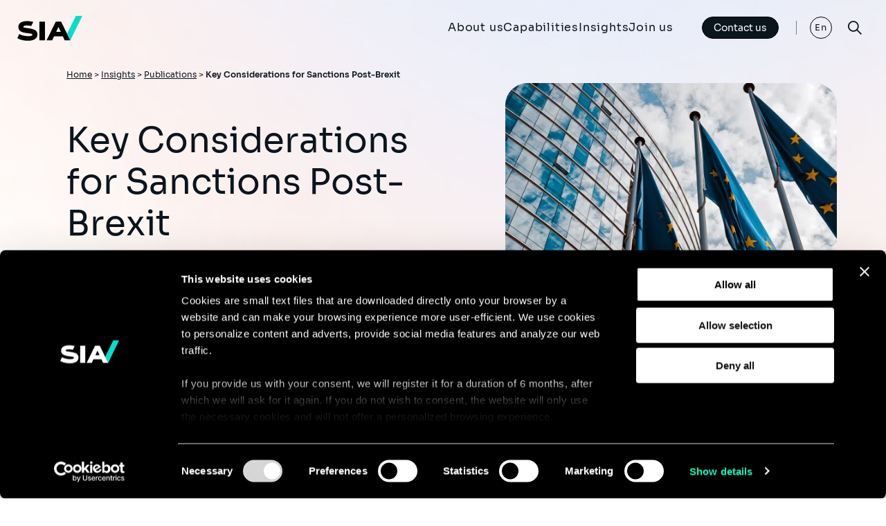

--- FILE ---
content_type: text/html; charset=UTF-8
request_url: https://www.sia-partners.com/en/insights/publications/key-considerations-sanctions-post-brexit
body_size: 12576
content:
<!DOCTYPE html>
<html lang="en" dir="ltr" prefix="og: https://ogp.me/ns#" class="no-js">
  <head>
    <meta name="title" content="Key Considerations for Sanctions Post-Brexit" />
    <!-- Google Tag Manager -->
    <script>(function(w,d,s,l,i){w[l]=w[l]||[];w[l].push({'gtm.start':
    new Date().getTime(),event:'gtm.js'});var f=d.getElementsByTagName(s)[0],
    j=d.createElement(s),dl=l!='dataLayer'?'&l='+l:'';j.async=true;j.src=
    'https://www.googletagmanager.com/gtm.js?id='+i+dl;f.parentNode.insertBefore(j,f);
    })(window,document,'script','dataLayer','GTM-5PB8G5R');</script>
    <!-- End Google Tag Manager -->
    <meta charset="utf-8" />
<script type="text/javascript">(function(c,oo,k,ie,b,o,t){
            var a=oo.scripts[0],d=oo.createElement(k),
            e=b.pathname.substring(1,3);
            d.src='https://consent.cookiebot.com/uc.js',d.id=c;d.async=!1;
            d.setAttribute('data-cbid',ie),d.setAttribute(o,t);e=='dk'?f='da':e=='no'?
            f='nb':e=='se'?f='sv':e=='uk'?f='en':e;d.setAttribute('data-culture',e);
            a.parentNode.insertBefore(d,a);})('Cookiebot',document,'script',
            '4ad3802d-a9ac-4640-8578-77af6591afec',location,'data-blockingmode','auto')</script>
<meta name="description" content="On 29 March 2019, the UK is scheduled to leave the EU after triggering Article 50 of the Treaty of the European Union in 2017. There are two likely possibilities at this stage; pass the Brexit Withdrawal agreement through Parliament or leave the EU, adhering to World Trade Organisation rules." />
<link rel="canonical" href="https://www.sia-partners.com/en/insights/publications/key-considerations-sanctions-post-brexit" />
<meta property="og:url" content="https://www.sia-partners.com/en/insights/publications/key-considerations-sanctions-post-brexit" />
<meta property="og:title" content="Key Considerations for Sanctions Post-Brexit" />
<meta property="og:description" content="On 29 March 2019, the UK is scheduled to leave the EU after triggering Article 50 of the Treaty of the European Union in 2017. There are two likely possibilities at this stage; pass the Brexit Withdrawal agreement through Parliament or leave the EU, adhering to World Trade Organisation rules." />
<meta property="og:image" content="https://www.sia-partners.com/sites/default/files/article/cover_picture/2021-03/iStock-480985277.jpg" />
<meta name="Generator" content="Drupal 11 (https://www.drupal.org)" />
<meta name="MobileOptimized" content="width" />
<meta name="HandheldFriendly" content="true" />
<meta name="viewport" content="width=device-width, initial-scale=1.0" />
<meta name="content-language" content="en-US" />
<meta name="language" content="en-US" />
<link rel="icon" href="/themes/custom/sia/favicon.ico" type="image/vnd.microsoft.icon" />
<link rel="alternate" hreflang="en" href="https://www.sia-partners.com/en/insights/publications/key-considerations-sanctions-post-brexit" />

    <title>Key Considerations for Sanctions Post-Brexit</title>
    <link rel="stylesheet" media="all" href="/sites/default/files/css/css__e_mPSeTyyNZpDv6op081tA1YuwWg_QsZ53S5-Peoaw.css?delta=0&amp;language=en&amp;theme=sia&amp;include=eJx1yDEKwCAMBdALiR5JvhpqQGtIzNDbt3To1u3xBIpDId1SUxeMKN9EP8XLYOvUghG09gzhDN-rrimDNqWfD8ZIBfbgsk3z9Q1XBSsy" />
<link rel="stylesheet" media="all" href="/sites/default/files/css/css_l81lSoIefVoRlnC4Q3Aje81GeLddQ_HCJ28NQYb3rdM.css?delta=1&amp;language=en&amp;theme=sia&amp;include=eJx1yDEKwCAMBdALiR5JvhpqQGtIzNDbt3To1u3xBIpDId1SUxeMKN9EP8XLYOvUghG09gzhDN-rrimDNqWfD8ZIBfbgsk3z9Q1XBSsy" />

    
    <link rel="stylesheet" href="https://use.typekit.net/obu4mgb.css">
  </head>
  <body class="no-front article">
    <!-- Google Tag Manager (noscript) -->
    <noscript><iframe src="https://www.googletagmanager.com/ns.html?id=GTM-5PB8G5R"
    height="0" width="0" style="display:none;visibility:hidden"></iframe></noscript>
    <!-- End Google Tag Manager (noscript) -->
        <a href="#main-content" class="visually-hidden focusable">
      Skip to main content
    </a>
    
      <div class="dialog-off-canvas-main-canvas" data-off-canvas-main-canvas>
    <div id="container_site">
    <header class="main_header">
        <div class="xxlarge header_ct">

                        <div class="header_logo">
                <a href="https://www.sia-partners.com/en">
                    <svg width="94" height="37" fill="none" xmlns="http://www.w3.org/2000/svg">
                        <g clip-path="url(#clip0_413_1733)">
                            <g class="g-text" fill="#000">
                                <path d="M39.965 9.15h-8.058v27.115h8.058V9.151Z" />
                                <path
                                    d="M63.219 9.15H55.62L42.293 36.266h8.046l2.642-5.69h12.876l2.607 5.69h8.072L63.219 9.151Zm-7.12 14.935 3.376-7.144 3.37 7.144H56.1Z" />
                                <path
                                    d="M25.192 21.215c-2.841-1.488-7.266-2.113-10.822-2.614-3.928-.553-5.664-.839-5.664-1.783 0-1.623 2.85-1.963 5.24-1.963 2.154 0 4.583.291 6.171.732l2.864-5.873c-1.554-.505-4.999-1.194-8.868-1.194-4.713 0-12.621 1.118-12.621 8.603 0 7.486 8.404 8.174 14.54 8.92 3.517.43 5.84.712 5.84 2.058 0 1.427-2.055 2.163-5.785 2.212-4.772.064-9.897-1.277-13.212-3.02L0 33.109c3.177 1.827 8.467 3.761 15.377 3.761 3.902 0 7.201-.702 9.54-2.03 2.77-1.572 4.172-3.985 4.172-7.174 0-2.884-1.348-5.114-3.897-6.45Z" />
                            </g>
                            <path class="g-slash" d="M84.766.705 71.916 26.864l4.618 9.401L94 .705h-9.234Z"
                                fill="#00DECC" />
                        </g>
                        <defs>
                            <clipPath id="clip0_413_1733">
                                <path fill="#fff" transform="translate(0 .697)" d="M0 0h94v36.181H0z" />
                            </clipPath>
                        </defs>
                    </svg>
                </a>
            </div>
                              
<div class="ct_menu_v2">
	<nav>
		
		
		<ul class="menu-lvl1">

			
																															

			
				
				
													
													
									<li  class="item-lvl1 panel_basic">
													
															<a href="/en/about-us" data-region="header" target="_self" data-drupal-link-system-path="node/10450">About us</a>
													

						
						
															
		<ul class="menu-lvl2">

			
																								

			
				
													
				
													
									<li  class="menu-item--active-trail">
													
															<span class="title_section">OUR VISION</span>
													

						
						
															
		<ul class="menu-lvl3">

			
																								

			
				
				
				
													
									<li >
													
															<a href="/en/about-us/who-we-are" data-region="header" target="_self" data-drupal-link-system-path="node/309">Who we are</a>
													

						
						
											</li>
				
			
				
				
				
													
									<li >
																				<a href="https://www.sia-partners.com/en/trending-insights/consulting-good"  data-region="header" target="_self">Environmental, Social, &amp; Governance </a>
						

						
						
											</li>
				
			
				
				
				
													
									<li >
													
															<a href="/en/about-us/corporate-news" data-region="header" target="_self" data-drupal-link-system-path="page_list/1">Corporate News</a>
													

						
						
											</li>
				
					</ul>
	
											</li>
				
			
				
				
				
													
									<li >
													
															<span class="title_section">OUR ECOSYSTEM</span>
													

						
						
															
		<ul class="menu-lvl3">

			
																																													

			
				
				
				
													
									<li >
													
															<a href="/en/about-us/strategy-management-consulting" data-region="header" target="_self" data-drupal-link-system-path="node/10451">Strategy &amp; Management Consulting</a>
													

						
						
											</li>
				
			
				
				
				
													
									<li >
													
															<a href="/en/about-us/siaxperience" data-region="header" target="_self" data-drupal-link-system-path="node/2508">Sia Experience </a>
													

						
						
											</li>
				
			
				
				
				
													
									<li >
													
															<a href="/en/about-us/heka" data-region="header" target="_self" data-drupal-link-system-path="node/2503">Sia AI</a>
													

						
						
											</li>
				
			
				
				
				
													
									<li >
													
															<a href="/en/about-us/our-ecosystem/sialbg" data-region="header" target="_self" data-drupal-link-system-path="node/10454">Sia/LBG</a>
													

						
						
											</li>
				
			
				
				
				
													
									<li >
													
															<a href="/en/about-us/uside-leading-firm-corporate-behavior" data-region="header" target="_self" data-drupal-link-system-path="node/10453">Sia/Uside</a>
													

						
						
											</li>
				
			
				
				
				
													
									<li >
													
															<a href="/en/about-us/studio" data-region="header" target="_self" data-drupal-link-system-path="node/306">Sia/Studio</a>
													

						
						
											</li>
				
					</ul>
	
											</li>
				
			
				
				
				
													
									<li >
													
															<span class="title_section">OUR ORGANIZATION</span>
													

						
						
															
		<ul class="menu-lvl3">

			
																	

			
				
				
				
													
									<li >
													
															<a href="/en/about-us/our-locations" data-region="header" target="_self" data-drupal-link-system-path="page_list/2">Locations</a>
													

						
						
											</li>
				
			
				
				
				
													
									<li >
													
															<a href="/en/about-us/leadership-team" data-region="header" target="_self" data-drupal-link-system-path="node/10452">Leadership Team</a>
													

						
						
											</li>
				
					</ul>
	
											</li>
				
					</ul>
	
											</li>
				
			
				
				
													
													
									<li  class="item-lvl1 panel_tab">
													
															<a href="/en/our-capabilities" data-region="header" target="_self" data-drupal-link-system-path="node/310">Capabilities</a>
													

						
						
															
		<ul class="menu-lvl2">

			
																	

			
				
													
				
													
									<li  class="menu-item--active-trail">
													
															<a href="/en/our-capabilities/sectors" data-region="header" target="_self" data-drupal-link-system-path="taxonomy/term/3">Sectors</a>
													

						
						
															
		<ul class="menu-lvl3">

			
																																																																																																					

			
				
				
				
													
									<li >
													
															<a href="/en/our-capabilities/sectors/automotive-aerospace-defence" data-region="header" target="_self" data-drupal-link-system-path="taxonomy/term/72">Automotive, Aerospace &amp; Defence</a>
													

						
						
											</li>
				
			
				
				
				
													
									<li >
													
															<a href="/en/our-capabilities/sectors/banking-capital-markets" data-region="header" target="_self" data-drupal-link-system-path="taxonomy/term/4">Banking &amp; Capital Markets</a>
													

						
						
											</li>
				
			
				
				
				
													
									<li >
													
															<a href="/en/our-capabilities/sectors/consumer-goods-retail" data-region="header" target="_self" data-drupal-link-system-path="taxonomy/term/6">Consumer Goods &amp; Retail</a>
													

						
						
											</li>
				
			
				
				
				
													
									<li >
													
															<a href="/en/our-capabilities/sectors/energy-resources-utilities" data-region="header" target="_self" data-drupal-link-system-path="taxonomy/term/9">Energy, Resources &amp; Utilities</a>
													

						
						
											</li>
				
			
				
				
				
													
									<li >
													
															<a href="/en/our-capabilities/sectors/insurance" data-region="header" target="_self" data-drupal-link-system-path="taxonomy/term/12">Insurance</a>
													

						
						
											</li>
				
			
				
				
				
													
									<li >
													
															<a href="/en/our-capabilities/sectors/manufacturing" data-region="header" target="_self" data-drupal-link-system-path="taxonomy/term/13">Manufacturing</a>
													

						
						
											</li>
				
			
				
				
				
													
									<li >
													
															<a href="/en/our-capabilities/sectors/media-entertainment" data-region="header" target="_self" data-drupal-link-system-path="taxonomy/term/114">Media &amp; Entertainment</a>
													

						
						
											</li>
				
			
				
				
				
													
									<li >
													
															<a href="/en/our-capabilities/sectors/mining-resources" data-region="header" target="_self" data-drupal-link-system-path="taxonomy/term/211">Mining &amp; Resources</a>
													

						
						
											</li>
				
			
				
				
				
													
									<li >
													
															<a href="/en/our-capabilities/sectors/government" data-region="header" target="_self" data-drupal-link-system-path="taxonomy/term/10">Government</a>
													

						
						
											</li>
				
			
				
				
				
													
									<li >
													
															<a href="/en/our-capabilities/sectors/life-sciences-and-healthcare" data-region="header" target="_self" data-drupal-link-system-path="taxonomy/term/11">Life Sciences and Healthcare</a>
													

						
						
											</li>
				
			
				
				
				
													
									<li >
													
															<a href="/en/our-capabilities/sectors/real-estate" data-region="header" target="_self" data-drupal-link-system-path="taxonomy/term/15">Real Estate</a>
													

						
						
											</li>
				
			
				
				
				
													
									<li >
													
															<a href="/en/our-capabilities/sectors/tech-software-platforms" data-region="header" target="_self" data-drupal-link-system-path="taxonomy/term/16">Tech, Software &amp; Platforms</a>
													

						
						
											</li>
				
			
				
				
				
													
									<li >
													
															<a href="/en/our-capabilities/sectors/mobility-logistics" data-region="header" target="_self" data-drupal-link-system-path="taxonomy/term/18">Mobility &amp; Logistics</a>
													

						
						
											</li>
				
			
				
				
				
													
									<li >
													
															<a href="/en/our-capabilities/sectors/telecoms" data-region="header" target="_self" data-drupal-link-system-path="taxonomy/term/17">Telecommunications</a>
													

						
						
											</li>
				
					</ul>
	
											</li>
				
			
				
				
				
													
									<li >
													
															<a href="/en/our-capabilities/services" data-region="header" target="_self" data-drupal-link-system-path="taxonomy/term/7">Services</a>
													

						
						
															
		<ul class="menu-lvl3">

			
																																																																																																												

			
				
				
				
													
									<li >
													
															<a href="/en/our-capabilities/services/actuarial-quantitative-services" data-region="header" target="_self" data-drupal-link-system-path="taxonomy/term/19">Actuarial &amp; Quantitative Services</a>
													

						
						
											</li>
				
			
				
				
				
													
									<li >
													
															<a href="/en/our-capabilities/services/business-transformation" data-region="header" target="_self" data-drupal-link-system-path="taxonomy/term/75">Business Transformation</a>
													

						
						
											</li>
				
			
				
				
				
													
									<li >
													
															<a href="/en/our-capabilities/sectors/climate-analysis" data-region="header" target="_self" data-drupal-link-system-path="taxonomy/term/202">Climate Analysis</a>
													

						
						
											</li>
				
			
				
				
				
													
									<li >
													
															<a href="/en/our-capabilities/services/risk-compliance" data-region="header" target="_self" data-drupal-link-system-path="taxonomy/term/23">Risk &amp; Compliance</a>
													

						
						
											</li>
				
			
				
				
				
													
									<li >
													
															<a href="/en/our-capabilities/services/cybersecurity-resilience-services" data-region="header" target="_self" data-drupal-link-system-path="taxonomy/term/25">Cybersecurity &amp; Resilience Services</a>
													

						
						
											</li>
				
			
				
				
				
													
									<li >
													
															<a href="/en/our-capabilities/services/data-artificial-intelligence" data-region="header" target="_self" data-drupal-link-system-path="taxonomy/term/26">Data &amp; AI</a>
													

						
						
											</li>
				
			
				
				
				
													
									<li >
													
															<a href="/en/our-capabilities/services/modern-finance" data-region="header" target="_self" data-drupal-link-system-path="taxonomy/term/20">Financial Performance</a>
													

						
						
											</li>
				
			
				
				
				
													
									<li >
													
															<a href="/en/our-capabilities/services/growth-innovation" data-region="header" target="_self" data-drupal-link-system-path="taxonomy/term/28">Growth &amp; Innovation</a>
													

						
						
											</li>
				
			
				
				
				
													
									<li >
													
															<a href="/en/our-capabilities/services/marketing-customer-experience" data-region="header" target="_self" data-drupal-link-system-path="taxonomy/term/30">Marketing &amp; Customer Experience</a>
													

						
						
											</li>
				
			
				
				
				
													
									<li >
													
															<a href="/en/our-capabilities/services/it-strategy-digital-transformation" data-region="header" target="_self" data-drupal-link-system-path="taxonomy/term/27">IT Strategy &amp; Digital Transformation</a>
													

						
						
											</li>
				
			
				
				
				
													
									<li >
													
															<a href="/en/our-capabilities/services/hr-organizational-effectiveness" data-region="header" target="_self" data-drupal-link-system-path="taxonomy/term/29">HR &amp; Organizational Effectiveness </a>
													

						
						
											</li>
				
			
				
				
				
													
									<li >
													
															<a href="/en/our-capabilities/services/pricing-and-revenue-management" data-region="header" target="_self" data-drupal-link-system-path="taxonomy/term/32">Pricing &amp; Revenue Management</a>
													

						
						
											</li>
				
			
				
				
				
													
									<li >
													
															<a href="/en/our-capabilities/services/procurement-40" data-region="header" target="_self" data-drupal-link-system-path="taxonomy/term/33">Procurement 4.0</a>
													

						
						
											</li>
				
			
				
				
				
													
									<li >
													
															<a href="/en/our-capabilities/sectors/mobility-logistics/supply-chain-logistics" data-region="header" target="_self" data-drupal-link-system-path="taxonomy/term/80">Supply Chain &amp; Logistics</a>
													

						
						
											</li>
				
			
				
				
				
													
									<li >
													
															<a href="/en/our-capabilities/services/turnaround-critical-transformations" data-region="header" target="_self" data-drupal-link-system-path="taxonomy/term/78">Turnaround</a>
													

						
						
											</li>
				
					</ul>
	
											</li>
				
					</ul>
	
											</li>
				
			
				
				
													
													
									<li  class="item-lvl1 panel_img">
													
															<a href="/en/insights" data-region="header" target="_self" data-drupal-link-system-path="node/312">Insights</a>
													

						
						
															
		<ul class="menu-lvl2">

			
										

			
				
													
				
													
									<li  class="menu-item--active-trail">
													
															<span class="title_section">TRENDING TOPICS</span>
													

						
						
															
		<ul class="menu-lvl3">

			
																	

			
				
				
				
													
									<li>
						<a href="/en/insights/publications">
															<img src="/sites/default/files/styles/menu/public/menu/main/2025-01/l.c_siaxperience_httpss.mj_.run72i_dnyClDc_httpss.mj_.runGoszYYZ-_46f0dec7-4193-40c3-ba38-319ad2b0b867.jpg?itok=lSZeXAyt" alt=""/>
														<span>Publications</span>
						</a>
					</li>
				
			
				
				
				
													
									<li>
						<a href="/en/insights/podcasts">
															<img src="/sites/default/files/styles/menu/public/menu/main/2025-01/l.c_siaxperience_httpss.mj_.runDVXiOwqIWBU_httpss.mj_.runIPT8aA_4fa8437f-fad4-44df-8df1-2aadbb135a66_0.png?h=98054a2c&amp;itok=0HlluWvI" alt=""/>
														<span>Podcasts</span>
						</a>
					</li>
				
					</ul>
	
											</li>
				
					</ul>
	
											</li>
				
			
				
				
													
													
									<li  class="item-lvl1 panel_img">
													
															<a href="/en/join-us" data-region="header" target="_self" data-drupal-link-system-path="node/311">Join us</a>
													

						
						
															
		<ul class="menu-lvl2">

			
																	

			
				
													
				
													
									<li  class="menu-item--active-trail">
													
															<span class="title_section">LIFE AT SIA</span>
													

						
						
															
		<ul class="menu-lvl3">

			
																								

			
				
				
				
													
									<li>
						<a href="/en/join-us/life">
															<img src="/sites/default/files/styles/menu/public/menu/main/2025-01/Life-1.png?h=9e717cb2&amp;itok=Z1lI3pHs" alt=""/>
														<span>Culture</span>
						</a>
					</li>
				
			
				
				
				
													
									<li>
						<a href="/en/join-us/careers">
															<img src="/sites/default/files/styles/menu/public/menu/main/2025-01/Careers.png?h=bd08e93a&amp;itok=SZk-HYft" alt=""/>
														<span>Careers</span>
						</a>
					</li>
				
			
				
				
				
													
									<li>
						<a href="/en/join-us/recruitment">
															<img src="/sites/default/files/styles/menu/public/menu/main/2025-01/Recruitment.png?h=8a3237b7&amp;itok=_f7crbLh" alt=""/>
														<span>Recruitment</span>
						</a>
					</li>
				
					</ul>
	
											</li>
				
			
				
				
				
													
									<li >
													
															<span class="title_section">JOB OFFERS</span>
													

						
						
															
		<ul class="menu-lvl3">

			
										

			
				
				
				
													
									<li>
						<a href="/en/opportunities">
															<img src="/sites/default/files/styles/menu/public/menu/main/2025-01/l.c_siaxperience_httpss.mj_.runXiMF9W9TnIs_httpss.mj_.runGoszYYZ-_26d29fa2-76e8-4142-b68c-2e9d24ed59f3.jpg?h=82652b38&amp;itok=GajU5g5d" alt=""/>
														<span>Open opportunities</span>
						</a>
					</li>
				
					</ul>
	
											</li>
				
					</ul>
	
											</li>
				
					</ul>
	

</li></li>

	</nav>
</div>
<div class="contact-us-button">
    <a class="button button--primary button--light"
        href="/en/contact-us"
        title="Contact us">
        Contact us<span class="link-arrow-slash"></span>
    </a>
    <a class="contact-us-button-mobile"
        href="/en/contact-us"
        title="Contact us">
    </a>
</div>
<nav class="lang_menu">
    <ul dir="ltr">      <li class="active"><a href="/en/insights/publications/key-considerations-sanctions-post-brexit" class="language-link is-active" hreflang="en" data-drupal-link-system-path="node/3706" aria-current="page">En</a>
    </li><li><a href="/fr" class="language-link" hreflang="fr" data-drupal-link-system-path="&lt;front&gt;">Fr</a>
    </li><li><a href="/ja" class="language-link" hreflang="ja" data-drupal-link-system-path="&lt;front&gt;">Ja</a>
    </li></ul>
</nav>

            <button class="search_btn">
                <i class="icon-search"></i>
                <i class="icon-close"></i>
            </button>
            <button class="menu_btn">
                <div class="burger-icon">
                    <span></span>
                    <span></span>
                    <span></span>
                </div>
            </button>
        </div>
    </header>

    <main  id="main" >
        <div class="mastered_menu_ctr" aria-hidden="true">
            <button class="panel_menu_close">
              <span>Fermer</span>
              <i class="icon icon-close"></i>
            </button>
            <div class="xlarge">
                <div class="panel_menu_mobile">

                </div>
            </div>
        </div>
        <section class="init_search decoration-brand-color1">
            <div class="xlarge">
                      
<div class="init_search_ct">
  <button class="search_menu_close">
    Fermer
    <i class="icon icon-close"></i>
  </button>
  <div class="form_ctr">
    <form class="search-form-block" data-drupal-selector="search-form-block" action="/en/insights/publications/key-considerations-sanctions-post-brexit" method="post" id="search-form-block" accept-charset="UTF-8">
  
<label for="search">Explore</label>
      <label for="edit-search">Search</label>
        <input data-drupal-selector="edit-search" data-search-api-autocomplete-search="search" class="form-autocomplete form-text" data-autocomplete-path="/en/search_api_autocomplete/search" type="text" id="edit-search" name="search" value="" size="60" maxlength="128" placeholder="Search" />

         
<input id="search" data-drupal-selector="edit-submit" type="submit" name="op" value="Search" class="button js-form-submit form-submit" />



<input autocomplete="off" data-drupal-selector="form-69jdsif-jnxkt1eimvbtazzeydxddjmb9x-l9brhsm" type="hidden" name="form_build_id" value="form-69JDsiF-jnXkT1eiMvBTAzZEyDxDdjMb9x_-L9brhSM" />

<input data-drupal-selector="edit-search-form-block" type="hidden" name="form_id" value="search_form_block" />

</form>

  </div>
    <div class="search_suggestion">
    <div class="search_suggestion_trends">
            <div class="ct_item_trends">
        <p class="bloc_title-small">Trending</p>
        <ul class="suggestion_category2_list">
          <li>
	<a href="/en/insights/publications/recovery-and-resolution-planning-requirements-us-financial-services">
		<article>
			<div class="txt_ctr">
				<p class="resume_title">Recovery and Resolution Planning Requirements in…</p>
				<p>	<time datetime="2026-01-12T12:00:00Z">12/01/2026</time>

</p>
			</div>
			<div class="img_ctr">
					  <img loading="lazy" src="/sites/default/files/styles/thumbnail_260x140_/public/article/cover_picture/2026-01/siaxperience_image_representing_Financial_Services_money_coins_e973eaa6-89e6-4a25-86e1-221139fbfee8%20%282%29.png?itok=cknOkMO1" width="260" height="140" alt="Recovery and Resolution Planning" />




			</div>
		</article>
	</a>
</li>
<li>
	<a href="/en/insights/publications/50-ai-predictions-2026">
		<article>
			<div class="txt_ctr">
				<p class="resume_title">50 AI Predictions for 2026</p>
				<p>	<time datetime="2026-01-09T12:00:00Z">09/01/2026</time>

</p>
			</div>
			<div class="img_ctr">
					  <img loading="lazy" src="/sites/default/files/styles/thumbnail_260x140_/public/article/cover_picture/2026-01/croustibat_tech_visual_--ar_916_--sref_httpss.mj_.runTks4gWBCYEo_79449ff9-1d22-41af-8651-7b06dba22811%20%281%29.png?itok=OWZxUzf8" width="260" height="140" alt="50 AI Predictions for 2026" />




			</div>
		</article>
	</a>
</li>
<li>
	<a href="/en/insights/publications/sec-division-examinations-releases-2026-priorities">
		<article>
			<div class="txt_ctr">
				<p class="resume_title">SEC Division of Examinations Releases 2026…</p>
				<p>	<time datetime="2025-12-08T12:00:00Z">08/12/2025</time>

</p>
			</div>
			<div class="img_ctr">
					  <img loading="lazy" src="/sites/default/files/styles/thumbnail_260x140_/public/article/cover_picture/2025-12/l.c_siaxperience_3D_illustration_of_a_row_of_50_transparent_g_2748a902-6797-4337-aa9e-feb909a18bae_3.png?itok=1JnmGYOu" width="260" height="140" alt="SEC Exam Priorities " />




			</div>
		</article>
	</a>
</li>

        </ul>
      </div>
          </div>
  </div>
  </div>


            </div>
        </section>

        
        <div class="page_main_content">
                  <div data-drupal-messages-fallback class="hidden"></div>

<section class="head_section">
	<div class="wrapper-grid">
		<div class="wrapper-content">
			<div class="head_section_content">
				<div class="xxlarge ct_breadcrumb">
					
	<div class="head_breadcrumb">
		<nav class="breadcrumb" role="navigation" aria-labelledby="system-breadcrumb">
			<h2 id="system-breadcrumb" class="visually-hidden">Breadcrumb</h2>
			<ul>
									<li>
													<a href="/en">Home</a>
																			>
											</li>
									<li>
													<a href="/en/insights">Insights</a>
																			>
											</li>
									<li>
													<a href="/en/insights/publications">Publications</a>
																			>
											</li>
									<li>
													Key Considerations for Sanctions Post-Brexit
																	</li>
							</ul>
		</nav>
	</div>

				</div>
				<div class="xlarge ct_heading">
					<h1 class="head_section_title">Key Considerations for Sanctions Post-Brexit</h1>
					<p class="intro">	On 29 March 2019, the UK is scheduled to leave the EU after triggering Article 50 of the Treaty of the European Union in 2017. There are two likely possibilities at this stage; pass the Brexit Withdrawal agreement through Parliament or leave the EU, adhering to World Trade Organisation rules.
</p>
				</div>
							</div>
						<div class="head_section_image">
				<div class="ct_img">
					<img src="/sites/default/files/styles/hightcovermedia/public/article/cover_picture/2021-03/iStock-480985277.jpg?itok=WV8h7Nwf" alt="">
				</div>
			</div>
					</div>
	</div>
</section>

<div class="conteneur_paragraphes">
			<div class="bandeau_tags">
			<div class="large">
				<div class="content_date_tags">
											<div class="node_date_media">
							<span class="date">	<time datetime="2019-03-01T12:00:00Z">March 1, 2019</time>

</span>
						</div>
									</div>
			</div>
		</div>
			
<article class="paragraph paragraph--text highlight-off">
  <div class="medium">
    <div class="paragraph--text_ct">
            <div class="pg_text_content">	<p>But what does this mean for the UK’s sanctions policy going forward, and how could this impact financial services? Will there be a convergence of sanctions policy with our European neighbours as per our previous adherence to the Common Foreign and Security Policy (CFSP), or will there be a divergence as the UK charts a new course?</p>

<div>
                  </div>
      </div>
    </div>
</article>

	
<article class="paragraph paragraph--text highlight-off">
  <div class="medium">
    <div class="paragraph--text_ct">
            <h2 class="ui_title2">	Which Type of Brexit Deal?
</h2>
            <div class="pg_text_content">	<p>The future relationship of the UK and EU will almost certainly dictate whether there will be a divergence in sanctions policy by the UK. The future relationship could be one of three options; 1) Brexit is cancelled; 2) a ‘soft’ Brexit, or 3) a ‘hard’ Brexit.</p>
<p>In the event of option 1 materialising, nothing will change.</p>
<p>In the case of option 2, a soft Brexit, the UK will become a member of the European Economic Area (EEA). EEA members are obliged to accept a majority of EU laws, such as the Fifth Money Laundering Directive (5MLD).</p>
<p>If option 3 happens, <u><a href="http://www.legislation.gov.uk/ukpga/2018/16/contents/enacted">the European Union (Withdrawal) Act 2018 </a></u>will preserve EU law in domestic law or convert it into UK law on exit day, as well as i<u><a href="https://www.gov.uk/government/publications/sanctions-policy-if-theres-no-brexit-deal/sanctions-policy-if-theres-no-brexit-deal">mplement UN sanctions in UK domestic law</a></u>.</p>
<p>The UK has said that in a no-deal scenario they would work with the EU to enforce new sanctions after leaving the EU, <u><a href="https://www.reuters.com/article/us-britain-eu-sanctions/uk-says-it-will-maintain-existing-eu-sanctions-after-no-deal-brexit-idUSKCN1MM1MG">where it is in their mutual interest</a></u>, but it also creates an opportunity for the UK to drastically change their sanctions policy in the medium and long-term.</p>
<p>This article will now outline this possible divergence in more detail.</p>

<div>
                  </div>
      </div>
    </div>
</article>

	
<article class="paragraph paragraph--text highlight-off">
  <div class="medium">
    <div class="paragraph--text_ct">
            <h2 class="ui_title2">	Sanctions and Anti-Money Laundering Act 2018
</h2>
            <div class="pg_text_content">	<p>The Sanctions and Anti-Money Laundering Act 2018 (SAMLA 2018) was passed in May 2018 to ensure the UK can impose, update, and lift sanctions following Brexit. When SAMLA, 2018 was first introduced, the expectation was that it would enable the UK to maintain the status quo post-Brexit. However, the creation of SAMLA 2018 theoretically creates scope for UK sanctions policy to diverge from that of the EU.</p>
<p>For instance, following the Salisbury attack on Sergei and Yulia Skripal in March 2018, Prime Minister Theresa May spoke of introducing an amendment to the Sanctions Bill to <u><a href="https://www.gov.uk/government/speeches/pm-commons-statement-on-salisbury-incident-response-14-march-2018">“strengthen our powers to impose sanctions in response to the violation of human rights”</a></u>. For banks, outside of the fact that SAMLA provides scope for divergence, they should also be aware that it allows the UK Government to designate individuals, groups and organisations for sanctions by name or by description. This makes sanctions compliance more challenging, with banks having to consider whether potential counterparties fall within a specified description,<u><a href="https://www.ashurst.com/en/news-and-insights/legal-updates/sanctions-and-anti-money-laundering-after-brexit-navigating-the-new-landscape/"> rather than merely whether their names appear on sanctions lists</a></u>.</p>

<div>
                  </div>
      </div>
    </div>
</article>

	
<article class="paragraph paragraph--text highlight-off">
  <div class="medium">
    <div class="paragraph--text_ct">
            <h2 class="ui_title2">	Previous UK Sanctions Divergence
</h2>
            <div class="pg_text_content">	<p>For the most part, the UK has been in line with the EU in terms of its sanctions policy, but there has been precedence for the UK going it alone. One instance was the Landsbanki Freezing Order 2008, when HM Treasury froze the UK assets of Icelandic bank Landsbanki to prevent funds held or controlled by Landsbanki’s UK branch leaving the country. This extreme measure was taken after a dispute with the Icelandic government regarding Deposit Guarantee Schemes following the collapse of Landsbanki in October 2018.&nbsp; This occurrence shows that based on geo-political events, the UK can take the initiative in enacting its own sanctions policy outside of the CFSP. Banks should ensure that their current sanctions screening is adaptable enough to react to geopolitical events that may result in sanctions policy divergence.</p>

<div>
                  </div>
      </div>
    </div>
</article>

	
<article class="paragraph paragraph--text highlight-off">
  <div class="medium">
    <div class="paragraph--text_ct">
            <h2 class="ui_title2">	Political Tension Between Russia and the UK
</h2>
            <div class="pg_text_content">	<p>More recently, tensions with Russia have risen following the alleged Russian interference in the 2016 Brexit referendum and the Salisbury nerve agent attack against Sergei and Yulia Skripal in 2018. Currently, the EU has sanctions in place against Russia as a response to the annexation of Crimea from Ukraine in 2014, which was recently extended to 31 July 2018. The EU has not imposed further sanctions following the Salisbury incident.</p>
<p>Any new EU sanctions would require unanimity among all 28 states, with some states unlikely to agree given their business relationships with Russia. As a consequence of Brexit, the UK will no longer require unanimous support for sanctions policy, meaning that it’s possible for differences in sanctions policy between the UK and the EU to emerge. Given the recent volatility between the UK and Russia, banks will need to carefully assess their sanctions compliance stance and risk exposure towards Russia in particular.</p>

<div>
                  </div>
      </div>
    </div>
</article>

	
<article class="paragraph paragraph--text highlight-off">
  <div class="medium">
    <div class="paragraph--text_ct">
            <h2 class="ui_title2">	What Happens Going Forward? 
</h2>
            <div class="pg_text_content">	<p>Financial institutions will need to pay close attention to the Brexit negotiations as it will have a significant impact on the sanctions policy relationship between the UK and the EU going forward. A hard Brexit gives the UK considerable opportunity to diverge from the EU, as they will no longer be restrained by requiring a unanimous decision from all 28 states and can potentially leverage sanctions to pursue domestic interests, i.e. negotiating new trade deals and seeking new foreign investment into the country.</p>
<p>According to <u><a href="https://www.voanews.com/a/britain-will-no-longer-be-bound-by-eu-sanctions-after-brexit/4735609.html">the chair of the Geneva International Sanctions Network</a></u>, Erica Moret, approximately 80% of the EU’s sanctions that are currently in place have been put forward or suggested by the UK. Post-Brexit, there may be no efforts within the EU to align their policies with other Western nations like the UK or US, leading to multi-jurisdictional complexity and conflicting requirements by different regulators worldwide. There is a lot of uncertainty regarding the direction the UK will take post-Brexit, but contingency planning within financial institutions should be well underway. Below is a summary of the potential post-Brexit scenarios and the short / long term expectations for AML / Sanctions.</p>

<div>
                  </div>
      </div>
    </div>
</article>

	<article class="paragraph paragraph--table">
    <div class="large">
                <div class="paragraph--table_ct">
            	<div id="tablefield-wrapper-paragraph-13636-field_table-0" class="tablefield-wrapper"><table id="tablefield-paragraph-13636-field_table-0" class="tablefield" data-striping="1">
  
  
      <thead>
      <tr>
                  <th class="row_0 col_0"></th>
                  <th class="row_0 col_1">Soft Brexit (Norway Model)</th>
                  <th class="row_0 col_2">Switzerland Model</th>
                  <th class="row_0 col_3">Turkey Model (Customs Union)</th>
                  <th class="row_0 col_4">CETA Canada Model</th>
                  <th class="row_0 col_5">Hard Brexit (WTO)</th>
              </tr>
    </thead>
  
      <tbody>
              <tr>
                      <td class="row_1 col_0">DESCRIPTION</td>
                      <td class="row_1 col_1">Member of European Economic Area (EEA)</td>
                      <td class="row_1 col_2">Member of the European Free Trade Association but not the EEA / Access to EU market governed by series of bilateral agreements</td>
                      <td class="row_1 col_3">Member of EU Customs Union / No say on the tariffs it has to impose on goods it imports from non-EU countries / Has to apply the EU&#039;s common external tariff </td>
                      <td class="row_1 col_4">Preferential access to the EU single market without all the obligations that Norway and Switzerland face / Eliminating most trade tariffs</td>
                      <td class="row_1 col_5">WTO sets rules for International trade that apply to all members / No obligation to apply EU laws</td>
                  </tr>
              <tr>
                      <td class="row_2 col_0">IMPACT</td>
                      <td class="row_2 col_1">Obliged to accept majority of EU laws</td>
                      <td class="row_2 col_2">Bilateral agreements where the UK has agreed to take over certain aspects of EU legislation in exchange for accessing part of the EU&#039;s single market</td>
                      <td class="row_2 col_3">The UK would gain independence in its policy making </td>
                      <td class="row_2 col_4">The UK would gain independence in its policy making </td>
                      <td class="row_2 col_5">The UK would gain independence in its policy making / Businesses have to respond immediately to changes as result of leaving the EU</td>
                  </tr>
              <tr>
                      <td class="row_3 col_0">SHORT TERM / SANCTIONS / LEGISLATION / EXPECTATIONS</td>
                      <td class="row_3 col_1">UK complies with EU AML legislation / Fifth Anti-Money Laundering Directive (5MLD) enforced by Jan 2020</td>
                      <td class="row_3 col_2">21-month Brexit transition period / During transition period, Britain has promised to abide by all existing and new European laws</td>
                      <td class="row_3 col_3">21-month Brexit transition period / During transition period, Britain has promised to abide by all existing and new European laws</td>
                      <td class="row_3 col_4">21-month Brexit transition period / During transition period, Britain has promised to abide by all existing and new European laws</td>
                      <td class="row_3 col_5">No 21-month transition period as no UK-EU agreement / Businesses have to respond immediately to changes as result of leaving the EU</td>
                  </tr>
              <tr>
                      <td class="row_4 col_0">LONG TERM / SANCTIONS / LEGISLATION / EXPECTATIONS</td>
                      <td class="row_4 col_1">UK continues to comply with EU AML legislation / Any additional EU AML legislative will be adhered to</td>
                      <td class="row_4 col_2">5MLD n/a to the UK Sanctions and Anti-Money Laundering Act (SAMLA) 2018 creates scope for the UK AML regimes to gradually differ to EU</td>
                      <td class="row_4 col_3">5MLD n/a to the UK / SAMLA 2018 creates scope for the UK AML regimes to gradually differ to EU</td>
                      <td class="row_4 col_4">5MLD n/a to the UK / SAMLA 2018 creates scope for the UK AML regimes to gradually differ to EU</td>
                      <td class="row_4 col_5">5MLD n/a to the UK / SAMLA 2018 creates scope for the UK AML regimes to gradually differ to EU</td>
                  </tr>
          </tbody>
    </table>
</div>

        </div>
    </div>
</article>

</div>

	<div class="bloc_expert_offers decoration-brand-color1">
		<div class="large">
			<div class="sectors_selection">
				<h2 class="ui_title2">
									Capabilities
								</h2>
				<div class="list_offre">
					<ul>
							<li>
    <a class="button" href="/en/our-capabilities/sectors/government">	Government
<span class="link-arrow-top"></span></a>
</li>
	<li>
    <a class="button" href="/en/our-capabilities/services/risk-compliance">	Risk &amp; Compliance
<span class="link-arrow-top"></span></a>
</li>
	<li>
    <a class="button" href="/en/our-capabilities/sectors/banking-capital-markets">	Banking &amp; Capital Markets
<span class="link-arrow-top"></span></a>
</li>

					</ul>
				</div>
			</div>
		</div>
	</div>	

<div id="bloc-related-publication">
    <article class="paragraph paragraph--publication-push bg_colored">
        <div class="ctr ctr-xl">
            <h2 class="bloc_title-medium">Publications</h2>
            <ul class="push_paragraph_list">
                
<li class="push_paragraph_item">
    <a href="/en/insights/publications/recovery-and-resolution-planning-requirements-us-financial-services">
        <article class="push_paragraph_mode magazine_content item_new_version">
            <div class="content_type">
                Article
            </div>
            <h3 class="push_title">Recovery and Resolution Planning Requirements in…</h3>

            <div class="item-meta">
                <time datetime=" 2026-01-17" class="date">	<time datetime="2026-01-12T12:00:00Z">12 Jan 2026</time>

</time>
                <div class="item-meta-length">
                    3 minutes read
                </div>
            </div>
            <div class="item-cta">
                <span href="/en/insights/publications/recovery-and-resolution-planning-requirements-us-financial-services" class="button">
                    Read more
                    <span class="link-arrow-slash"></span>
                </span>
            </div>
        </article>
    </a>
</li>
<li class="push_paragraph_item">
    <a href="/en/insights/publications/50-ai-predictions-2026">
        <article class="push_paragraph_mode magazine_content item_new_version">
            <div class="content_type">
                Article
            </div>
            <h3 class="push_title">50 AI Predictions for 2026</h3>

            <div class="item-meta">
                <time datetime=" 2026-01-17" class="date">	<time datetime="2026-01-09T12:00:00Z">09 Jan 2026</time>

</time>
                <div class="item-meta-length">
                    1 minute read
                </div>
            </div>
            <div class="item-cta">
                <span href="/en/insights/publications/50-ai-predictions-2026" class="button">
                    Read more
                    <span class="link-arrow-slash"></span>
                </span>
            </div>
        </article>
    </a>
</li>
<li class="push_paragraph_item">
    <a href="/en/insights/publications/sec-division-examinations-releases-2026-priorities">
        <article class="push_paragraph_mode magazine_content item_new_version">
            <div class="content_type">
                Article
            </div>
            <h3 class="push_title">SEC Division of Examinations Releases 2026…</h3>

            <div class="item-meta">
                <time datetime=" 2026-01-17" class="date">	<time datetime="2025-12-08T12:00:00Z">08 Dec 2025</time>

</time>
                <div class="item-meta-length">
                    5 minutes read
                </div>
            </div>
            <div class="item-cta">
                <span href="/en/insights/publications/sec-division-examinations-releases-2026-priorities" class="button">
                    Read more
                    <span class="link-arrow-slash"></span>
                </span>
            </div>
        </article>
    </a>
</li>
            </ul>


                        <div class="ct_more_btn">
                <a class="button button--primary" href="/en/insights/publications?expertise=Government" title="See all publications">See all publications<span class="link-arrow-slash"></span></a>
            </div>
            
                    </div>
        <div class="background-slash"></div>
    </article>
    <div>


        </div>

        
    </main>

    <footer class="site-footer">
        <div class="wrapper-content">
            <div class="full-grid-content xxlarge">
                <div class="ctr ">
                          
<div class="footer_header-container">
  <div class="footer-header">
    <p class="invite-title">Continue the discussion</p>
    <div class="flex-ctr">
      <a class="button button--primary" href="/en/contact-us" title="Contact us">
        Contact us<span class="link-arrow-slash"></span>
      </a>
    </div>
  </div>
  <nav class="footer_page_nav">
    
<ul>
    
                
    
    <li>
        <a href="/en/contact-us" data-region="footer" target="_self" data-drupal-link-system-path="contact-us">Contact</a>
    </li>
    
                
    
    <li>
        <a href="/en/legal-notice" data-region="footer" target="_self" data-drupal-link-system-path="node/313">Legal Notice</a>
    </li>
    
                
    
    <li>
        <a href="https://www.sia-partners.com/fr/compliance" data-region="footer" target="_self">Compliance</a>
    </li>
    
                
    
    <li>
        <a href="/en/gdpr" data-region="footer" target="_self" data-drupal-link-system-path="node/435">GDPR</a>
    </li>
    
                
    
    <li>
        <a href="/en/cookie-policy" data-region="footer" target="_blank" data-drupal-link-system-path="node/6740">Cookie Policy</a>
    </li>
</ul>
  </nav>
</div>

<div class="footer_footer-container">
        <div class="site-footer-logo">
        <a href="https://www.sia-partners.com/en">
            <svg width="94" height="37" fill="none" xmlns="http://www.w3.org/2000/svg">
                <g clip-path="url(#clip0_413_1733)">
                    <g class="g-text" fill="#000">
                        <path d="M39.965 9.15h-8.058v27.115h8.058V9.151Z" />
                        <path
                            d="M63.219 9.15H55.62L42.293 36.266h8.046l2.642-5.69h12.876l2.607 5.69h8.072L63.219 9.151Zm-7.12 14.935 3.376-7.144 3.37 7.144H56.1Z" />
                        <path
                            d="M25.192 21.215c-2.841-1.488-7.266-2.113-10.822-2.614-3.928-.553-5.664-.839-5.664-1.783 0-1.623 2.85-1.963 5.24-1.963 2.154 0 4.583.291 6.171.732l2.864-5.873c-1.554-.505-4.999-1.194-8.868-1.194-4.713 0-12.621 1.118-12.621 8.603 0 7.486 8.404 8.174 14.54 8.92 3.517.43 5.84.712 5.84 2.058 0 1.427-2.055 2.163-5.785 2.212-4.772.064-9.897-1.277-13.212-3.02L0 33.109c3.177 1.827 8.467 3.761 15.377 3.761 3.902 0 7.201-.702 9.54-2.03 2.77-1.572 4.172-3.985 4.172-7.174 0-2.884-1.348-5.114-3.897-6.45Z" />
                    </g>
                    <path class="g-slash" d="M84.766.705 71.916 26.864l4.618 9.401L94 .705h-9.234Z" fill="#00DECC" />
                </g>
                <defs>
                    <clipPath id="clip0_413_1733">
                        <path fill="#fff" transform="translate(0 .697)" d="M0 0h94v36.181H0z" />
                    </clipPath>
                </defs>
            </svg>
        </a>
    </div>
    
    <nav class="footer_social_nav">
        
<ul>
    
     
    
    <li>
        <a href="https://www.linkedin.com/company/sia-partners/" data-region="footer" target="_blank" class="icon-in"><span class="visually-hidden">Linkedin</span></a>
    </li>
    
     
    
    <li>
        <a href="https://twitter.com/SiaPartners" data-region="footer" target="_blank" class="icon-tw"><span class="visually-hidden">Twitter</span></a>
    </li>
    
     
    
    <li>
        <a href="https://www.facebook.com/SiaPartners/" data-region="footer" target="_blank" class="icon-fb"><span class="visually-hidden">Facebook</span></a>
    </li>
    
     
    
    <li>
        <a href="https://www.youtube.com/channel/UCv8M1T-CsUI2VHIog-bix7g" data-region="footer" target="_blank" class="icon-yt"><span class="visually-hidden">Youtube</span></a>
    </li>
    
     
    
    <li>
        <a href="https://www.instagram.com/lifeatsia" data-region="footer" target="_blank" class="icon-insta"><span class="visually-hidden">Instagram</span></a>
    </li>
</ul>
    </nav>
</div>


                </div>
            </div>
        </div>
    </footer>

    
</div>

  </div>

    

    
    <script type="application/json" data-drupal-selector="drupal-settings-json">{"path":{"baseUrl":"\/","pathPrefix":"en\/","currentPath":"node\/3706","currentPathIsAdmin":false,"isFront":false,"currentLanguage":"en"},"pluralDelimiter":"\u0003","suppressDeprecationErrors":true,"ajaxPageState":{"libraries":"eJx1yDEOgCAMBdALETgS-UAVErRNSwdvb-Kgk9vLEyh2hXRLTV0wo7wT_RQvc1inFoygtWfIyPDFlQ-ZtCj9fLCBVGAf8sa8SINdtuh46gY7OTFT","theme":"sia","theme_token":null},"ajaxTrustedUrl":{"form_action_p_pvdeGsVG5zNF_XLGPTvYSKCf43t8qZYSwcfZl2uzM":true},"search_api_autocomplete":{"search":{"delay":300,"min_length":3}},"user":{"uid":0,"permissionsHash":"21b23b45160b2e21fbfc7a99bc2dfcc7540a1b723bbd79386d63656c99cbb568"}}</script>
<script src="/core/assets/vendor/jquery/jquery.min.js?v=4.0.0-rc.1"></script>
<script src="/sites/default/files/js/js_MQkOeoZKWKYdluR1SbLzf_AWbQWSGvY5rexiTftYdJU.js?scope=footer&amp;delta=1&amp;language=en&amp;theme=sia&amp;include=eJwrTk0sSs6ITyzIjE8sLclPzs8tyEktSdUvxi6uU5yZqJ-UWJwan5afX5JaBAAu-xlR"></script>

  </body>
</html>


--- FILE ---
content_type: text/css
request_url: https://www.sia-partners.com/sites/default/files/css/css_l81lSoIefVoRlnC4Q3Aje81GeLddQ_HCJ28NQYb3rdM.css?delta=1&language=en&theme=sia&include=eJx1yDEKwCAMBdALiR5JvhpqQGtIzNDbt3To1u3xBIpDId1SUxeMKN9EP8XLYOvUghG09gzhDN-rrimDNqWfD8ZIBfbgsk3z9Q1XBSsy
body_size: 46648
content:
/* @license GPL-2.0-or-later https://www.drupal.org/licensing/faq */
.slick-slider{position:relative;display:block;box-sizing:border-box;-webkit-user-select:none;user-select:text;-webkit-touch-callout:none;-ms-touch-action:pan-y;touch-action:pan-y;-webkit-tap-highlight-color:transparent;}.slick-list{position:relative;display:block;overflow:hidden;margin:0;padding:0;}.slick-list:focus{outline:none;}.slick-list.draggable{cursor:pointer;cursor:grab;user-select:none;}.slick-list.dragging{cursor:grabbing;}.slick-slider .slick-track,.slick-slider .slick-list{-webkit-transform:translate3d(0,0,0);-moz-transform:translate3d(0,0,0);-ms-transform:translate3d(0,0,0);-o-transform:translate3d(0,0,0);transform:translate3d(0,0,0);}.slick-track{position:relative;top:0;left:0;display:block;margin-left:auto;margin-right:auto;}.slick-track:before,.slick-track:after{display:table;content:'';}.slick-track:after{clear:both;}.slick-loading .slick-track{visibility:hidden;}.slick-slide{display:none;float:left;height:100%;min-height:1px;}[dir='rtl'] .slick-slide{float:right;}.slick-slide img{display:block;}.slick-slide.slick-loading img{display:none;}.slick-slide.dragging img{pointer-events:none;}.slick-initialized .slick-slide{display:block;}.slick-loading .slick-slide{visibility:hidden;}.slick-vertical .slick-slide{display:block;height:auto;border:1px solid transparent;}.slick-arrow.slick-hidden{display:none;}
.select2-container{box-sizing:border-box;display:inline-block;margin:0;position:relative;vertical-align:middle;}.select2-container .select2-selection--single{box-sizing:border-box;cursor:pointer;display:block;height:28px;user-select:none;-webkit-user-select:none;}.select2-container .select2-selection--single .select2-selection__rendered{display:block;padding-left:8px;padding-right:20px;overflow:hidden;text-overflow:ellipsis;white-space:nowrap;}.select2-container .select2-selection--single .select2-selection__clear{position:relative;}.select2-container[dir="rtl"] .select2-selection--single .select2-selection__rendered{padding-right:8px;padding-left:20px;}.select2-container .select2-selection--multiple{box-sizing:border-box;cursor:pointer;display:block;min-height:32px;user-select:none;-webkit-user-select:none;}.select2-container .select2-selection--multiple .select2-selection__rendered{display:inline-block;overflow:hidden;padding-left:8px;text-overflow:ellipsis;white-space:nowrap;}.select2-container .select2-search--inline{float:left;}.select2-container .select2-search--inline .select2-search__field{box-sizing:border-box;border:none;font-size:100%;margin-top:5px;padding:0;}.select2-container .select2-search--inline .select2-search__field::-webkit-search-cancel-button{-webkit-appearance:none;}.select2-dropdown{background-color:white;border:1px solid #aaa;border-radius:4px;box-sizing:border-box;display:block;position:absolute;left:-100000px;width:100%;z-index:1051;}.select2-results{display:block;}.select2-results__options{list-style:none;margin:0;padding:0;}.select2-results__option{padding:6px;user-select:none;-webkit-user-select:none;}.select2-results__option[aria-selected]{cursor:pointer;}.select2-container--open .select2-dropdown{left:0;}.select2-container--open .select2-dropdown--above{border-bottom:none;border-bottom-left-radius:0;border-bottom-right-radius:0;}.select2-container--open .select2-dropdown--below{border-top:none;border-top-left-radius:0;border-top-right-radius:0;}.select2-search--dropdown{display:block;padding:4px;}.select2-search--dropdown .select2-search__field{padding:4px;width:100%;box-sizing:border-box;}.select2-search--dropdown .select2-search__field::-webkit-search-cancel-button{-webkit-appearance:none;}.select2-search--dropdown.select2-search--hide{display:none;}.select2-close-mask{border:0;margin:0;padding:0;display:block;position:fixed;left:0;top:0;min-height:100%;min-width:100%;height:auto;width:auto;opacity:0;z-index:99;background-color:#fff;filter:alpha(opacity=0);}.select2-hidden-accessible{border:0 !important;clip:rect(0 0 0 0) !important;-webkit-clip-path:inset(50%) !important;clip-path:inset(50%) !important;height:1px !important;overflow:hidden !important;padding:0 !important;position:absolute !important;width:1px !important;white-space:nowrap !important;}.select2-container--default .select2-selection--single{background-color:#fff;border:1px solid #aaa;border-radius:4px;}.select2-container--default .select2-selection--single .select2-selection__rendered{color:#444;line-height:28px;}.select2-container--default .select2-selection--single .select2-selection__clear{cursor:pointer;float:right;font-weight:400;}.select2-container--default .select2-selection--single .select2-selection__placeholder{color:#999;}.select2-container--default .select2-selection--single .select2-selection__arrow{height:26px;position:absolute;top:1px;right:1px;width:20px;}.select2-container--default .select2-selection--single .select2-selection__arrow b{border-color:#888 transparent transparent transparent;border-style:solid;border-width:5px 4px 0 4px;height:0;left:50%;margin-left:-4px;margin-top:-2px;position:absolute;top:50%;width:0;}.select2-container--default[dir="rtl"] .select2-selection--single .select2-selection__clear{float:left;}.select2-container--default[dir="rtl"] .select2-selection--single .select2-selection__arrow{left:1px;right:auto;}.select2-container--default.select2-container--disabled .select2-selection--single{background-color:#eee;cursor:default;}.select2-container--default.select2-container--disabled .select2-selection--single .select2-selection__clear{display:none;}.select2-container--default.select2-container--open .select2-selection--single .select2-selection__arrow b{border-color:transparent transparent #888 transparent;border-width:0 4px 5px 4px;}.select2-container--default .select2-selection--multiple{background-color:white;border:1px solid #aaa;border-radius:4px;cursor:text;}.select2-container--default .select2-selection--multiple .select2-selection__rendered{box-sizing:border-box;list-style:none;margin:0;padding:0 5px;width:100%;}.select2-container--default .select2-selection--multiple .select2-selection__rendered li{list-style:none;}.select2-container--default .select2-selection--multiple .select2-selection__clear{cursor:pointer;float:right;font-weight:400;margin-top:5px;margin-right:10px;padding:1px;}.select2-container--default .select2-selection--multiple .select2-selection__choice{background-color:#e4e4e4;border:1px solid #aaa;border-radius:4px;cursor:default;float:left;margin-right:5px;margin-top:5px;padding:0 5px;}.select2-container--default .select2-selection--multiple .select2-selection__choice__remove{color:#999;cursor:pointer;display:inline-block;font-weight:400;margin-right:2px;}.select2-container--default .select2-selection--multiple .select2-selection__choice__remove:hover{color:#333;}.select2-container--default[dir="rtl"] .select2-selection--multiple .select2-selection__choice,.select2-container--default[dir="rtl"] .select2-selection--multiple .select2-search--inline{float:right;}.select2-container--default[dir="rtl"] .select2-selection--multiple .select2-selection__choice{margin-left:5px;margin-right:auto;}.select2-container--default[dir="rtl"] .select2-selection--multiple .select2-selection__choice__remove{margin-left:2px;margin-right:auto;}.select2-container--default.select2-container--focus .select2-selection--multiple{border:solid black 1px;outline:0;}.select2-container--default.select2-container--disabled .select2-selection--multiple{background-color:#eee;cursor:default;}.select2-container--default.select2-container--disabled .select2-selection__choice__remove{display:none;}.select2-container--default.select2-container--open.select2-container--above .select2-selection--single,.select2-container--default.select2-container--open.select2-container--above .select2-selection--multiple{border-top-left-radius:0;border-top-right-radius:0;}.select2-container--default.select2-container--open.select2-container--below .select2-selection--single,.select2-container--default.select2-container--open.select2-container--below .select2-selection--multiple{border-bottom-left-radius:0;border-bottom-right-radius:0;}.select2-container--default .select2-search--dropdown .select2-search__field{border:1px solid #aaa;}.select2-container--default .select2-search--inline .select2-search__field{background:transparent;border:none;outline:0;box-shadow:none;-webkit-appearance:textfield;}.select2-container--default .select2-results > .select2-results__options{max-height:200px;overflow-y:auto;}.select2-container--default .select2-results__option[role=group]{padding:0;}.select2-container--default .select2-results__option[aria-disabled=true]{color:#999;}.select2-container--default .select2-results__option[aria-selected=true]{background-color:#ddd;}.select2-container--default .select2-results__option .select2-results__option{padding-left:1em;}.select2-container--default .select2-results__option .select2-results__option .select2-results__group{padding-left:0;}.select2-container--default .select2-results__option .select2-results__option .select2-results__option{margin-left:-1em;padding-left:2em;}.select2-container--default .select2-results__option .select2-results__option .select2-results__option .select2-results__option{margin-left:-2em;padding-left:3em;}.select2-container--default .select2-results__option .select2-results__option .select2-results__option .select2-results__option .select2-results__option{margin-left:-3em;padding-left:4em;}.select2-container--default .select2-results__option .select2-results__option .select2-results__option .select2-results__option .select2-results__option .select2-results__option{margin-left:-4em;padding-left:5em;}.select2-container--default .select2-results__option .select2-results__option .select2-results__option .select2-results__option .select2-results__option .select2-results__option .select2-results__option{margin-left:-5em;padding-left:6em;}.select2-container--default .select2-results__option--highlighted[aria-selected]{background-color:#5897fb;color:white;}.select2-container--default .select2-results__group{cursor:default;display:block;padding:6px;}.select2-container--classic .select2-selection--single{background-color:#f7f7f7;border:1px solid #aaa;border-radius:4px;outline:0;background-image:-webkit-linear-gradient(top,white 50%,#eeeeee 100%);background-image:-o-linear-gradient(top,white 50%,#eeeeee 100%);background-image:linear-gradient(to bottom,white 50%,#eeeeee 100%);background-repeat:repeat-x;filter:progid:DXImageTransform.Microsoft.gradient(startColorstr='#FFFFFFFF',endColorstr='#FFEEEEEE',GradientType=0);}.select2-container--classic .select2-selection--single:focus{border:1px solid #5897fb;}.select2-container--classic .select2-selection--single .select2-selection__rendered{color:#444;line-height:28px;}.select2-container--classic .select2-selection--single .select2-selection__clear{cursor:pointer;float:right;font-weight:400;margin-right:10px;}.select2-container--classic .select2-selection--single .select2-selection__placeholder{color:#999;}.select2-container--classic .select2-selection--single .select2-selection__arrow{background-color:#ddd;border:none;border-left:1px solid #aaa;border-top-right-radius:4px;border-bottom-right-radius:4px;height:26px;position:absolute;top:1px;right:1px;width:20px;background-image:-webkit-linear-gradient(top,#eeeeee 50%,#cccccc 100%);background-image:-o-linear-gradient(top,#eeeeee 50%,#cccccc 100%);background-image:linear-gradient(to bottom,#eeeeee 50%,#cccccc 100%);background-repeat:repeat-x;filter:progid:DXImageTransform.Microsoft.gradient(startColorstr='#FFEEEEEE',endColorstr='#FFCCCCCC',GradientType=0);}.select2-container--classic .select2-selection--single .select2-selection__arrow b{border-color:#888 transparent transparent transparent;border-style:solid;border-width:5px 4px 0 4px;height:0;left:50%;margin-left:-4px;margin-top:-2px;position:absolute;top:50%;width:0;}.select2-container--classic[dir="rtl"] .select2-selection--single .select2-selection__clear{float:left;}.select2-container--classic[dir="rtl"] .select2-selection--single .select2-selection__arrow{border:none;border-right:1px solid #aaa;border-radius:0;border-top-left-radius:4px;border-bottom-left-radius:4px;left:1px;right:auto;}.select2-container--classic.select2-container--open .select2-selection--single{border:1px solid #5897fb;}.select2-container--classic.select2-container--open .select2-selection--single .select2-selection__arrow{background:transparent;border:none;}.select2-container--classic.select2-container--open .select2-selection--single .select2-selection__arrow b{border-color:transparent transparent #888 transparent;border-width:0 4px 5px 4px;}.select2-container--classic.select2-container--open.select2-container--above .select2-selection--single{border-top:none;border-top-left-radius:0;border-top-right-radius:0;background-image:-webkit-linear-gradient(top,white 0%,#eeeeee 50%);background-image:-o-linear-gradient(top,white 0%,#eeeeee 50%);background-image:linear-gradient(to bottom,white 0%,#eeeeee 50%);background-repeat:repeat-x;filter:progid:DXImageTransform.Microsoft.gradient(startColorstr='#FFFFFFFF',endColorstr='#FFEEEEEE',GradientType=0);}.select2-container--classic.select2-container--open.select2-container--below .select2-selection--single{border-bottom:none;border-bottom-left-radius:0;border-bottom-right-radius:0;background-image:-webkit-linear-gradient(top,#eeeeee 50%,white 100%);background-image:-o-linear-gradient(top,#eeeeee 50%,white 100%);background-image:linear-gradient(to bottom,#eeeeee 50%,white 100%);background-repeat:repeat-x;filter:progid:DXImageTransform.Microsoft.gradient(startColorstr='#FFEEEEEE',endColorstr='#FFFFFFFF',GradientType=0);}.select2-container--classic .select2-selection--multiple{background-color:white;border:1px solid #aaa;border-radius:4px;cursor:text;outline:0;}.select2-container--classic .select2-selection--multiple:focus{border:1px solid #5897fb;}.select2-container--classic .select2-selection--multiple .select2-selection__rendered{list-style:none;margin:0;padding:0 5px;}.select2-container--classic .select2-selection--multiple .select2-selection__clear{display:none;}.select2-container--classic .select2-selection--multiple .select2-selection__choice{background-color:#e4e4e4;border:1px solid #aaa;border-radius:4px;cursor:default;float:left;margin-right:5px;margin-top:5px;padding:0 5px;}.select2-container--classic .select2-selection--multiple .select2-selection__choice__remove{color:#888;cursor:pointer;display:inline-block;font-weight:400;margin-right:2px;}.select2-container--classic .select2-selection--multiple .select2-selection__choice__remove:hover{color:#555;}.select2-container--classic[dir="rtl"] .select2-selection--multiple .select2-selection__choice{float:right;margin-left:5px;margin-right:auto;}.select2-container--classic[dir="rtl"] .select2-selection--multiple .select2-selection__choice__remove{margin-left:2px;margin-right:auto;}.select2-container--classic.select2-container--open .select2-selection--multiple{border:1px solid #5897fb;}.select2-container--classic.select2-container--open.select2-container--above .select2-selection--multiple{border-top:none;border-top-left-radius:0;border-top-right-radius:0;}.select2-container--classic.select2-container--open.select2-container--below .select2-selection--multiple{border-bottom:none;border-bottom-left-radius:0;border-bottom-right-radius:0;}.select2-container--classic .select2-search--dropdown .select2-search__field{border:1px solid #aaa;outline:0;}.select2-container--classic .select2-search--inline .select2-search__field{outline:0;box-shadow:none;}.select2-container--classic .select2-dropdown{background-color:white;border:1px solid transparent;}.select2-container--classic .select2-dropdown--above{border-bottom:none;}.select2-container--classic .select2-dropdown--below{border-top:none;}.select2-container--classic .select2-results > .select2-results__options{max-height:200px;overflow-y:auto;}.select2-container--classic .select2-results__option[role=group]{padding:0;}.select2-container--classic .select2-results__option[aria-disabled=true]{color:grey;}.select2-container--classic .select2-results__option--highlighted[aria-selected]{background-color:#3875d7;color:white;}.select2-container--classic .select2-results__group{cursor:default;display:block;padding:6px;}.select2-container--classic.select2-container--open .select2-dropdown{border-color:#5897fb;}
@font-face{font-family:swiper-icons;src:url('data:application/font-woff;charset=utf-8;base64, [base64]//wADZ2x5ZgAAAywAAADMAAAD2MHtryVoZWFkAAABbAAAADAAAAA2E2+eoWhoZWEAAAGcAAAAHwAAACQC9gDzaG10eAAAAigAAAAZAAAArgJkABFsb2NhAAAC0AAAAFoAAABaFQAUGG1heHAAAAG8AAAAHwAAACAAcABAbmFtZQAAA/gAAAE5AAACXvFdBwlwb3N0AAAFNAAAAGIAAACE5s74hXjaY2BkYGAAYpf5Hu/j+W2+MnAzMYDAzaX6QjD6/4//Bxj5GA8AuRwMYGkAPywL13jaY2BkYGA88P8Agx4j+/8fQDYfA1AEBWgDAIB2BOoAeNpjYGRgYNBh4GdgYgABEMnIABJzYNADCQAACWgAsQB42mNgYfzCOIGBlYGB0YcxjYGBwR1Kf2WQZGhhYGBiYGVmgAFGBiQQkOaawtDAoMBQxXjg/wEGPcYDDA4wNUA2CCgwsAAAO4EL6gAAeNpj2M0gyAACqxgGNWBkZ2D4/wMA+xkDdgAAAHjaY2BgYGaAYBkGRgYQiAHyGMF8FgYHIM3DwMHABGQrMOgyWDLEM1T9/w8UBfEMgLzE////P/5//f/V/xv+r4eaAAeMbAxwIUYmIMHEgKYAYjUcsDAwsLKxc3BycfPw8jEQA/[base64]/uznmfPFBNODM2K7MTQ45YEAZqGP81AmGGcF3iPqOop0r1SPTaTbVkfUe4HXj97wYE+yNwWYxwWu4v1ugWHgo3S1XdZEVqWM7ET0cfnLGxWfkgR42o2PvWrDMBSFj/IHLaF0zKjRgdiVMwScNRAoWUoH78Y2icB/yIY09An6AH2Bdu/UB+yxopYshQiEvnvu0dURgDt8QeC8PDw7Fpji3fEA4z/PEJ6YOB5hKh4dj3EvXhxPqH/SKUY3rJ7srZ4FZnh1PMAtPhwP6fl2PMJMPDgeQ4rY8YT6Gzao0eAEA409DuggmTnFnOcSCiEiLMgxCiTI6Cq5DZUd3Qmp10vO0LaLTd2cjN4fOumlc7lUYbSQcZFkutRG7g6JKZKy0RmdLY680CDnEJ+UMkpFFe1RN7nxdVpXrC4aTtnaurOnYercZg2YVmLN/d/gczfEimrE/fs/bOuq29Zmn8tloORaXgZgGa78yO9/cnXm2BpaGvq25Dv9S4E9+5SIc9PqupJKhYFSSl47+Qcr1mYNAAAAeNptw0cKwkAAAMDZJA8Q7OUJvkLsPfZ6zFVERPy8qHh2YER+3i/BP83vIBLLySsoKimrqKqpa2hp6+jq6RsYGhmbmJqZSy0sraxtbO3sHRydnEMU4uR6yx7JJXveP7WrDycAAAAAAAH//wACeNpjYGRgYOABYhkgZgJCZgZNBkYGLQZtIJsFLMYAAAw3ALgAeNolizEKgDAQBCchRbC2sFER0YD6qVQiBCv/H9ezGI6Z5XBAw8CBK/m5iQQVauVbXLnOrMZv2oLdKFa8Pjuru2hJzGabmOSLzNMzvutpB3N42mNgZGBg4GKQYzBhYMxJLMlj4GBgAYow/P/PAJJhLM6sSoWKfWCAAwDAjgbRAAB42mNgYGBkAIIbCZo5IPrmUn0hGA0AO8EFTQAA');font-weight:400;font-style:normal}:root{--swiper-theme-color:#007aff}.swiper{margin-left:auto;margin-right:auto;position:relative;overflow:hidden;list-style:none;padding:0;z-index:1}.swiper-vertical>.swiper-wrapper{flex-direction:column}.swiper-wrapper{position:relative;width:100%;height:100%;z-index:1;display:flex;transition-property:transform;box-sizing:content-box}.swiper-android .swiper-slide,.swiper-wrapper{transform:translate3d(0px,0,0)}.swiper-pointer-events{touch-action:pan-y}.swiper-pointer-events.swiper-vertical{touch-action:pan-x}.swiper-slide{flex-shrink:0;width:100%;height:100%;position:relative;transition-property:transform}.swiper-slide-invisible-blank{visibility:hidden}.swiper-autoheight,.swiper-autoheight .swiper-slide{height:auto}.swiper-autoheight .swiper-wrapper{align-items:flex-start;transition-property:transform,height}.swiper-backface-hidden .swiper-slide{transform:translateZ(0);-webkit-backface-visibility:hidden;backface-visibility:hidden}.swiper-3d,.swiper-3d.swiper-css-mode .swiper-wrapper{perspective:1200px}.swiper-3d .swiper-cube-shadow,.swiper-3d .swiper-slide,.swiper-3d .swiper-slide-shadow,.swiper-3d .swiper-slide-shadow-bottom,.swiper-3d .swiper-slide-shadow-left,.swiper-3d .swiper-slide-shadow-right,.swiper-3d .swiper-slide-shadow-top,.swiper-3d .swiper-wrapper{transform-style:preserve-3d}.swiper-3d .swiper-slide-shadow,.swiper-3d .swiper-slide-shadow-bottom,.swiper-3d .swiper-slide-shadow-left,.swiper-3d .swiper-slide-shadow-right,.swiper-3d .swiper-slide-shadow-top{position:absolute;left:0;top:0;width:100%;height:100%;pointer-events:none;z-index:10}.swiper-3d .swiper-slide-shadow{background:rgba(0,0,0,.15)}.swiper-3d .swiper-slide-shadow-left{background-image:linear-gradient(to left,rgba(0,0,0,.5),rgba(0,0,0,0))}.swiper-3d .swiper-slide-shadow-right{background-image:linear-gradient(to right,rgba(0,0,0,.5),rgba(0,0,0,0))}.swiper-3d .swiper-slide-shadow-top{background-image:linear-gradient(to top,rgba(0,0,0,.5),rgba(0,0,0,0))}.swiper-3d .swiper-slide-shadow-bottom{background-image:linear-gradient(to bottom,rgba(0,0,0,.5),rgba(0,0,0,0))}.swiper-css-mode>.swiper-wrapper{overflow:auto;scrollbar-width:none;-ms-overflow-style:none}.swiper-css-mode>.swiper-wrapper::-webkit-scrollbar{display:none}.swiper-css-mode>.swiper-wrapper>.swiper-slide{scroll-snap-align:start start}.swiper-horizontal.swiper-css-mode>.swiper-wrapper{scroll-snap-type:x mandatory}.swiper-vertical.swiper-css-mode>.swiper-wrapper{scroll-snap-type:y mandatory}.swiper-centered>.swiper-wrapper::before{content:'';flex-shrink:0;order:9999}.swiper-centered.swiper-horizontal>.swiper-wrapper>.swiper-slide:first-child{margin-inline-start:var(--swiper-centered-offset-before)}.swiper-centered.swiper-horizontal>.swiper-wrapper::before{height:100%;min-height:1px;width:var(--swiper-centered-offset-after)}.swiper-centered.swiper-vertical>.swiper-wrapper>.swiper-slide:first-child{margin-block-start:var(--swiper-centered-offset-before)}.swiper-centered.swiper-vertical>.swiper-wrapper::before{width:100%;min-width:1px;height:var(--swiper-centered-offset-after)}.swiper-centered>.swiper-wrapper>.swiper-slide{scroll-snap-align:center center;scroll-snap-stop:always}.swiper-virtual .swiper-slide{-webkit-backface-visibility:hidden;transform:translateZ(0)}.swiper-virtual.swiper-css-mode .swiper-wrapper::after{content:'';position:absolute;left:0;top:0;pointer-events:none}.swiper-virtual.swiper-css-mode.swiper-horizontal .swiper-wrapper::after{height:1px;width:var(--swiper-virtual-size)}.swiper-virtual.swiper-css-mode.swiper-vertical .swiper-wrapper::after{width:1px;height:var(--swiper-virtual-size)}:root{--swiper-navigation-size:44px}.swiper-button-next,.swiper-button-prev{position:absolute;top:50%;width:calc(var(--swiper-navigation-size)/ 44 * 27);height:var(--swiper-navigation-size);margin-top:calc(0px - (var(--swiper-navigation-size)/ 2));z-index:10;cursor:pointer;display:flex;align-items:center;justify-content:center;color:var(--swiper-navigation-color,var(--swiper-theme-color))}.swiper-button-next.swiper-button-disabled,.swiper-button-prev.swiper-button-disabled{opacity:.35;cursor:auto;pointer-events:none}.swiper-button-next.swiper-button-hidden,.swiper-button-prev.swiper-button-hidden{opacity:0;cursor:auto;pointer-events:none}.swiper-navigation-disabled .swiper-button-next,.swiper-navigation-disabled .swiper-button-prev{display:none!important}.swiper-button-next:after,.swiper-button-prev:after{font-family:swiper-icons;font-size:var(--swiper-navigation-size);text-transform:none!important;letter-spacing:0;font-variant:initial;line-height:1}.swiper-button-prev,.swiper-rtl .swiper-button-next{left:10px;right:auto}.swiper-button-prev:after,.swiper-rtl .swiper-button-next:after{content:'prev'}.swiper-button-next,.swiper-rtl .swiper-button-prev{right:10px;left:auto}.swiper-button-next:after,.swiper-rtl .swiper-button-prev:after{content:'next'}.swiper-button-lock{display:none}.swiper-pagination{position:absolute;text-align:center;transition:.3s opacity;transform:translate3d(0,0,0);z-index:10}.swiper-pagination.swiper-pagination-hidden{opacity:0}.swiper-pagination-disabled>.swiper-pagination,.swiper-pagination.swiper-pagination-disabled{display:none!important}.swiper-horizontal>.swiper-pagination-bullets,.swiper-pagination-bullets.swiper-pagination-horizontal,.swiper-pagination-custom,.swiper-pagination-fraction{bottom:10px;left:0;width:100%}.swiper-pagination-bullets-dynamic{overflow:hidden;font-size:0}.swiper-pagination-bullets-dynamic .swiper-pagination-bullet{transform:scale(.33);position:relative}.swiper-pagination-bullets-dynamic .swiper-pagination-bullet-active{transform:scale(1)}.swiper-pagination-bullets-dynamic .swiper-pagination-bullet-active-main{transform:scale(1)}.swiper-pagination-bullets-dynamic .swiper-pagination-bullet-active-prev{transform:scale(.66)}.swiper-pagination-bullets-dynamic .swiper-pagination-bullet-active-prev-prev{transform:scale(.33)}.swiper-pagination-bullets-dynamic .swiper-pagination-bullet-active-next{transform:scale(.66)}.swiper-pagination-bullets-dynamic .swiper-pagination-bullet-active-next-next{transform:scale(.33)}.swiper-pagination-bullet{width:var(--swiper-pagination-bullet-width,var(--swiper-pagination-bullet-size,8px));height:var(--swiper-pagination-bullet-height,var(--swiper-pagination-bullet-size,8px));display:inline-block;border-radius:50%;background:var(--swiper-pagination-bullet-inactive-color,#000);opacity:var(--swiper-pagination-bullet-inactive-opacity,.2)}button.swiper-pagination-bullet{border:none;margin:0;padding:0;box-shadow:none;-webkit-appearance:none;appearance:none}.swiper-pagination-clickable .swiper-pagination-bullet{cursor:pointer}.swiper-pagination-bullet:only-child{display:none!important}.swiper-pagination-bullet-active{opacity:var(--swiper-pagination-bullet-opacity,1);background:var(--swiper-pagination-color,var(--swiper-theme-color))}.swiper-pagination-vertical.swiper-pagination-bullets,.swiper-vertical>.swiper-pagination-bullets{right:10px;top:50%;transform:translate3d(0px,-50%,0)}.swiper-pagination-vertical.swiper-pagination-bullets .swiper-pagination-bullet,.swiper-vertical>.swiper-pagination-bullets .swiper-pagination-bullet{margin:var(--swiper-pagination-bullet-vertical-gap,6px) 0;display:block}.swiper-pagination-vertical.swiper-pagination-bullets.swiper-pagination-bullets-dynamic,.swiper-vertical>.swiper-pagination-bullets.swiper-pagination-bullets-dynamic{top:50%;transform:translateY(-50%);width:8px}.swiper-pagination-vertical.swiper-pagination-bullets.swiper-pagination-bullets-dynamic .swiper-pagination-bullet,.swiper-vertical>.swiper-pagination-bullets.swiper-pagination-bullets-dynamic .swiper-pagination-bullet{display:inline-block;transition:.2s transform,.2s top}.swiper-horizontal>.swiper-pagination-bullets .swiper-pagination-bullet,.swiper-pagination-horizontal.swiper-pagination-bullets .swiper-pagination-bullet{margin:0 var(--swiper-pagination-bullet-horizontal-gap,4px)}.swiper-horizontal>.swiper-pagination-bullets.swiper-pagination-bullets-dynamic,.swiper-pagination-horizontal.swiper-pagination-bullets.swiper-pagination-bullets-dynamic{left:50%;transform:translateX(-50%);white-space:nowrap}.swiper-horizontal>.swiper-pagination-bullets.swiper-pagination-bullets-dynamic .swiper-pagination-bullet,.swiper-pagination-horizontal.swiper-pagination-bullets.swiper-pagination-bullets-dynamic .swiper-pagination-bullet{transition:.2s transform,.2s left}.swiper-horizontal.swiper-rtl>.swiper-pagination-bullets-dynamic .swiper-pagination-bullet{transition:.2s transform,.2s right}.swiper-pagination-progressbar{background:rgba(0,0,0,.25);position:absolute}.swiper-pagination-progressbar .swiper-pagination-progressbar-fill{background:var(--swiper-pagination-color,var(--swiper-theme-color));position:absolute;left:0;top:0;width:100%;height:100%;transform:scale(0);transform-origin:left top}.swiper-rtl .swiper-pagination-progressbar .swiper-pagination-progressbar-fill{transform-origin:right top}.swiper-horizontal>.swiper-pagination-progressbar,.swiper-pagination-progressbar.swiper-pagination-horizontal,.swiper-pagination-progressbar.swiper-pagination-vertical.swiper-pagination-progressbar-opposite,.swiper-vertical>.swiper-pagination-progressbar.swiper-pagination-progressbar-opposite{width:100%;height:4px;left:0;top:0}.swiper-horizontal>.swiper-pagination-progressbar.swiper-pagination-progressbar-opposite,.swiper-pagination-progressbar.swiper-pagination-horizontal.swiper-pagination-progressbar-opposite,.swiper-pagination-progressbar.swiper-pagination-vertical,.swiper-vertical>.swiper-pagination-progressbar{width:4px;height:100%;left:0;top:0}.swiper-pagination-lock{display:none}.swiper-scrollbar{border-radius:10px;position:relative;-ms-touch-action:none;background:rgba(0,0,0,.1)}.swiper-scrollbar-disabled>.swiper-scrollbar,.swiper-scrollbar.swiper-scrollbar-disabled{display:none!important}.swiper-horizontal>.swiper-scrollbar,.swiper-scrollbar.swiper-scrollbar-horizontal{position:absolute;left:1%;bottom:3px;z-index:50;height:5px;width:98%}.swiper-scrollbar.swiper-scrollbar-vertical,.swiper-vertical>.swiper-scrollbar{position:absolute;right:3px;top:1%;z-index:50;width:5px;height:98%}.swiper-scrollbar-drag{height:100%;width:100%;position:relative;background:rgba(0,0,0,.5);border-radius:10px;left:0;top:0}.swiper-scrollbar-cursor-drag{cursor:move}.swiper-scrollbar-lock{display:none}.swiper-zoom-container{width:100%;height:100%;display:flex;justify-content:center;align-items:center;text-align:center}.swiper-zoom-container>canvas,.swiper-zoom-container>img,.swiper-zoom-container>svg{max-width:100%;max-height:100%;object-fit:contain}.swiper-slide-zoomed{cursor:move}.swiper-lazy-preloader{width:42px;height:42px;position:absolute;left:50%;top:50%;margin-left:-21px;margin-top:-21px;z-index:10;transform-origin:50%;box-sizing:border-box;border:4px solid var(--swiper-preloader-color,var(--swiper-theme-color));border-radius:50%;border-top-color:transparent}.swiper-watch-progress .swiper-slide-visible .swiper-lazy-preloader,.swiper:not(.swiper-watch-progress) .swiper-lazy-preloader{animation:swiper-preloader-spin 1s infinite linear}.swiper-lazy-preloader-white{--swiper-preloader-color:#fff}.swiper-lazy-preloader-black{--swiper-preloader-color:#000}@keyframes swiper-preloader-spin{0%{transform:rotate(0deg)}100%{transform:rotate(360deg)}}.swiper .swiper-notification{position:absolute;left:0;top:0;pointer-events:none;opacity:0;z-index:-1000}.swiper-free-mode>.swiper-wrapper{transition-timing-function:ease-out;margin:0 auto}.swiper-grid>.swiper-wrapper{flex-wrap:wrap}.swiper-grid-column>.swiper-wrapper{flex-wrap:wrap;flex-direction:column}.swiper-fade.swiper-free-mode .swiper-slide{transition-timing-function:ease-out}.swiper-fade .swiper-slide{pointer-events:none;transition-property:opacity}.swiper-fade .swiper-slide .swiper-slide{pointer-events:none}.swiper-fade .swiper-slide-active,.swiper-fade .swiper-slide-active .swiper-slide-active{pointer-events:auto}.swiper-cube{overflow:visible}.swiper-cube .swiper-slide{pointer-events:none;-webkit-backface-visibility:hidden;backface-visibility:hidden;z-index:1;visibility:hidden;transform-origin:0 0;width:100%;height:100%}.swiper-cube .swiper-slide .swiper-slide{pointer-events:none}.swiper-cube.swiper-rtl .swiper-slide{transform-origin:100% 0}.swiper-cube .swiper-slide-active,.swiper-cube .swiper-slide-active .swiper-slide-active{pointer-events:auto}.swiper-cube .swiper-slide-active,.swiper-cube .swiper-slide-next,.swiper-cube .swiper-slide-next+.swiper-slide,.swiper-cube .swiper-slide-prev{pointer-events:auto;visibility:visible}.swiper-cube .swiper-slide-shadow-bottom,.swiper-cube .swiper-slide-shadow-left,.swiper-cube .swiper-slide-shadow-right,.swiper-cube .swiper-slide-shadow-top{z-index:0;-webkit-backface-visibility:hidden;backface-visibility:hidden}.swiper-cube .swiper-cube-shadow{position:absolute;left:0;bottom:0px;width:100%;height:100%;opacity:.6;z-index:0}.swiper-cube .swiper-cube-shadow:before{content:'';background:#000;position:absolute;left:0;top:0;bottom:0;right:0;filter:blur(50px)}.swiper-flip{overflow:visible}.swiper-flip .swiper-slide{pointer-events:none;-webkit-backface-visibility:hidden;backface-visibility:hidden;z-index:1}.swiper-flip .swiper-slide .swiper-slide{pointer-events:none}.swiper-flip .swiper-slide-active,.swiper-flip .swiper-slide-active .swiper-slide-active{pointer-events:auto}.swiper-flip .swiper-slide-shadow-bottom,.swiper-flip .swiper-slide-shadow-left,.swiper-flip .swiper-slide-shadow-right,.swiper-flip .swiper-slide-shadow-top{z-index:0;-webkit-backface-visibility:hidden;backface-visibility:hidden}.swiper-creative .swiper-slide{-webkit-backface-visibility:hidden;backface-visibility:hidden;overflow:hidden;transition-property:transform,opacity,height}.swiper-cards{overflow:visible}.swiper-cards .swiper-slide{transform-origin:center bottom;-webkit-backface-visibility:hidden;backface-visibility:hidden;overflow:hidden}
html{font-family:sans-serif;line-height:1.15;-ms-text-size-adjust:100%;-webkit-text-size-adjust:100%}body{margin:0}article,aside,footer,header,nav,section{display:block}h1{font-size:2em;margin:0.67em 0}figcaption,figure,main{display:block}figure{margin:1em 40px}hr{box-sizing:content-box;height:0;overflow:visible}pre{font-family:monospace,monospace;font-size:1em}a{background-color:transparent;-webkit-text-decoration-skip:objects}a:active,a:hover{outline-width:0}abbr[title]{border-bottom:none;text-decoration:underline;-webkit-text-decoration:underline dotted;text-decoration:underline dotted}b,strong{font-weight:inherit}b,strong{font-weight:bolder}code,kbd,samp{font-family:monospace,monospace;font-size:1em}dfn{font-style:italic}mark{background-color:#ff0;color:#000}small{font-size:80%}sub,sup{font-size:75%;line-height:0;position:relative;vertical-align:baseline}sub{bottom:-0.25em}sup{top:-0.5em}audio,video{display:inline-block}audio:not([controls]){display:none;height:0}img{border-style:none}svg:not(:root){overflow:hidden}button,input,optgroup,select,textarea{font-family:sans-serif;font-size:100%;line-height:1.15;margin:0}button,input{overflow:visible}button,select{text-transform:none}button,html [type="button"],[type="reset"],[type="submit"]{-webkit-appearance:button}button::-moz-focus-inner,[type="button"]::-moz-focus-inner,[type="reset"]::-moz-focus-inner,[type="submit"]::-moz-focus-inner{border-style:none;padding:0}button:-moz-focusring,[type="button"]:-moz-focusring,[type="reset"]:-moz-focusring,[type="submit"]:-moz-focusring{outline:1px dotted ButtonText}fieldset{border:1px solid #c0c0c0;margin:0 2px;padding:0.35em 0.625em 0.75em}legend{box-sizing:border-box;color:inherit;display:table;max-width:100%;padding:0;white-space:normal}progress{display:inline-block;vertical-align:baseline}textarea{overflow:auto}[type="checkbox"],[type="radio"]{box-sizing:border-box;padding:0}[type="number"]::-webkit-inner-spin-button,[type="number"]::-webkit-outer-spin-button{height:auto}[type="search"]{-webkit-appearance:textfield;outline-offset:-2px}[type="search"]::-webkit-search-cancel-button,[type="search"]::-webkit-search-decoration{-webkit-appearance:none}::-webkit-file-upload-button{-webkit-appearance:button;font:inherit}details,menu{display:block}summary{display:list-item}canvas{display:inline-block}template{display:none}[hidden]{display:none}html{box-sizing:border-box}*,*::before,*::after{box-sizing:inherit}a{color:#1A1A1A;text-decoration:none}a:hover,a:focus-visible{color:#0A151E;text-decoration:underline}a:active{color:#0A151E;text-decoration:underline}body{animation-name:loading_page;animation-duration:1s;animation-timing-function:cubic-bezier(0.54,0.31,0.79,0.56);font-family:"Sora-sia",sans-serif;color:#0A151E;font-size:.75rem}html.stop-scrolling,html.stop-scrolling body{margin:0;height:100%;overflow:hidden}main{position:relative;overflow:hidden}#container_site{position:relative}#container_site.menu_opened::after{content:" ";display:block;position:absolute;width:100%;height:100%;top:0;left:0;z-index:99999989}button,input,optgroup,select,textarea{font-family:"Sora-sia",sans-serif;color:#0A151E}.xxsmall{width:100%;max-width:320px;margin-left:auto;margin-right:auto}.xsmall{width:100%;max-width:480px;margin-left:auto;margin-right:auto}@media screen and (min-width:480px){.xsmall{padding-left:25px;padding-right:25px}}.small{width:100%;max-width:600px;margin-left:auto;margin-right:auto;padding-left:25px;padding-right:25px}@media screen and (min-width:768px){.small{padding-left:0;padding-right:0}}.medium{width:100%;max-width:768px;margin-left:auto;margin-right:auto;padding-left:25px;padding-right:25px}@media (min-width:1024px){.medium{padding-left:0;padding-right:0}}.large{width:100%;max-width:1024px;margin-left:auto;margin-right:auto;padding-left:25px;padding-right:25px}@media (min-width:1240px){.large{padding-left:25px;padding-right:25px}}@media (max-width:768px){.large .large{padding:0}}.xlarge{width:100%;max-width:1240px;margin-left:auto;margin-right:auto;padding-left:25px;padding-right:25px}@media (min-width:1240px){.xlarge{padding-left:0;padding-right:0}}.xxlarge{width:100%;max-width:1440px;margin-left:auto;margin-right:auto;padding-left:25px;padding-right:25px}@media (min-width:1600px){.xxlarge{padding-left:0;padding-right:0}}.xxlarge-nopadding{width:100%;max-width:1440px;margin-left:auto;margin-right:auto;padding-left:25px;padding-right:25px}@media (min-width:1600px){.xxlarge-nopadding{padding-left:0;padding-right:0}}.xxxlarge{width:100%;max-width:1600px;margin-left:auto;margin-right:auto}.ctr{width:100%;padding:0 25px;margin:0 auto}.ctr-xxs{max-width:320px}.ctr-xs{max-width:480px}.ctr-s{max-width:600px}.ctr-m{max-width:768px}.ctr-l{max-width:1024px}.ctr-xl{max-width:1240px}.ctr-xxl{max-width:1440px}.ctr-xxxl{max-width:1600px}ul{margin:0;padding:0;padding-block-start:0}li{list-style:none}li a{color:#0A151E}.ajax-progress,.ajax-progress-throbber,.ajax-progress-fullscreen{width:100%;height:100%;margin:0;padding:0;border-radius:0;opacity:1;background:rgba(0,0,0,0.2);position:fixed;top:0;left:0;z-index:999999;overflow:hidden;text-indent:-99999em}.ajax-progress:before,.ajax-progress:after,.ajax-progress *,.ajax-progress-throbber:before,.ajax-progress-throbber:after,.ajax-progress-throbber *,.ajax-progress-fullscreen:before,.ajax-progress-fullscreen:after,.ajax-progress-fullscreen *{display:none !important}.ajax-progress+.ajax-progress,.ajax-progress-throbber+.ajax-progress,.ajax-progress-fullscreen+.ajax-progress{display:none !important}.ajax-progress-throbber{display:none !important}.ajax-progress-throbber .throbber{display:none !important}:root{--swiper-pagination-bullet-size:9px;--swiper-pagination-bullet-inactive-opacity:0.5;--swiper-pagination-bullet-horizontal-gap:10px;--swiper-pagination-color:#00A2A3}.swiper-pagination-bullet{background:none;color:#0A151E;opacity:1}.swiper-pagination-bullet:hover{font-weight:700}.swiper-pagination-bullet-active{font-weight:700}.bg_gradient{background:url(/themes/custom/sia/assets/img/bg_lastnews.jpg) no-repeat center center;background-size:cover}@font-face{font-family:"Sora-Ascent-front";font-weight:100;src:url(/themes/custom/sia/assets/vendors/fonts/SoraAscentFront-Thin.otf) format("opentype")}@font-face{font-family:"Sora-Ascent-front";font-weight:200;src:url(/themes/custom/sia/assets/vendors/fonts/SoraAscentFront-ExtraLight.otf) format("opentype")}@font-face{font-family:"Sora-Ascent-front";font-weight:300;src:url(/themes/custom/sia/assets/vendors/fonts/SoraAscentFront-Light.otf) format("opentype")}@font-face{font-family:"Sora-Ascent-front";font-weight:500;src:url(/themes/custom/sia/assets/vendors/fonts/SoraAscentFront-Regular.otf) format("opentype")}@font-face{font-family:"Sora-Ascent-front";font-weight:600;src:url(/themes/custom/sia/assets/vendors/fonts/SoraAscentFront-SemiBold.otf) format("opentype")}@font-face{font-family:"Sora-Ascent-front";font-weight:700;src:url(/themes/custom/sia/assets/vendors/fonts/SoraAscentFront-Bold.otf) format("opentype")}@font-face{font-family:"Sora-Ascent-front";font-weight:800;src:url(/themes/custom/sia/assets/vendors/fonts/SoraAscentFront-Bold.otf) format("opentype")}@font-face{font-family:"Sora-Ascent-back";font-weight:100;src:url(/themes/custom/sia/assets/vendors/fonts/SoraAscentBack-Thin.otf) format("opentype")}@font-face{font-family:"Sora-Ascent-back";font-weight:200;src:url(/themes/custom/sia/assets/vendors/fonts/SoraAscentBack-ExtraLight.otf) format("opentype")}@font-face{font-family:"Sora-Ascent-back";font-weight:300;src:url(/themes/custom/sia/assets/vendors/fonts/SoraAscentBack-Light.otf) format("opentype")}@font-face{font-family:"Sora-Ascent-back";font-weight:500;src:url(/themes/custom/sia/assets/vendors/fonts/SoraAscentBack-Regular.otf) format("opentype")}@font-face{font-family:"Sora-Ascent-back";font-weight:600;src:url(/themes/custom/sia/assets/vendors/fonts/SoraAscentBack-SemiBold.otf) format("opentype")}@font-face{font-family:"Sora-Ascent-back";font-weight:700;src:url(/themes/custom/sia/assets/vendors/fonts/SoraAscentBack-Bold.otf) format("opentype")}@font-face{font-family:"Sora-Ascent-back";font-weight:800;src:url(/themes/custom/sia/assets/vendors/fonts/SoraAscentBack-Bold.otf) format("opentype")}@font-face{font-family:"Sora-sia";font-weight:100;src:url(/themes/custom/sia/assets/vendors/fonts/Sora-SIA-Thin.ttf) format("truetype")}@font-face{font-family:"Sora-sia";font-weight:200;src:url(/themes/custom/sia/assets/vendors/fonts/Sora-SIA-ExtraLight.ttf) format("truetype")}@font-face{font-family:"Sora-sia";font-weight:300;src:url(/themes/custom/sia/assets/vendors/fonts/Sora-SIA-Light.ttf) format("truetype")}@font-face{font-family:"Sora-sia";font-weight:400;src:url(/themes/custom/sia/assets/vendors/fonts/Sora-SIA-Regular.ttf) format("truetype")}@font-face{font-family:"Sora-sia";font-weight:600;src:url(/themes/custom/sia/assets/vendors/fonts/Sora-SIA-SemiBold.ttf) format("truetype")}@font-face{font-family:"Sora-sia";font-weight:700;src:url(/themes/custom/sia/assets/vendors/fonts/Sora-SIA-Bold.ttf) format("truetype")}@font-face{font-family:"Sora-sia";font-weight:800;src:url(/themes/custom/sia/assets/vendors/fonts/Sora-SIA-Bold.ttf) format("truetype")}body{color:#0A151E;font-family:"Sora-sia",sans-serif;font-weight:400;line-height:1.4}.tableau_title{color:#fff;padding-bottom:40px;padding-top:20px}@media screen and (min-width:768px){.tableau_title{padding-top:40px}}@media screen and (min-width:1440px){.tableau_title{padding-top:45px}}.tableau_title .pre_title,.tableau_title .title{transition:all .5s ease-out;position:relative}.tableau_title .pre_title{display:block;font-size:1rem;font-family:"Sora-sia",sans-serif;font-weight:300;padding-bottom:10px}@media screen and (min-width:1024px){.tableau_title .pre_title{padding-bottom:20px;font-size:1.75rem}}.tableau_title .title{font-family:"Sora-sia",sans-serif;font-size:2.8125rem;line-height:1;position:relative}@media screen and (min-width:480px){.tableau_title .title{font-size:3.125rem}}@media screen and (min-width:600px){.tableau_title .title{font-size:3.875rem}}@media screen and (min-width:768px){.tableau_title .title{font-size:4.875rem}}@media screen and (min-width:1024px){.tableau_title .title{font-size:6rem}}@media screen and (min-width:1240px){.tableau_title .title{font-size:6.875rem}}.ui_title1{font-family:"Sora-sia",sans-serif;margin:25px 0;font-size:3.125rem;line-height:3.75rem;font-weight:400;color:#0A151E;position:relative}.ui_title1::first-letter{font-family:"Sora-sia",sans-serif}@media screen and (max-width:768px){.ui_title1{font-size:2.8125rem;line-height:3.125rem}}.head_section_title{font-family:"Sora-sia",sans-serif;margin:25px 0;font-size:3.125rem;line-height:3.75rem;font-weight:400;color:#0A151E;position:relative}.head_section_title::first-letter{font-family:"Sora-sia",sans-serif}@media screen and (max-width:768px){.head_section_title{font-size:2.8125rem;line-height:3.125rem}}.ui_title2{font-size:2rem;font-style:normal;font-weight:400;line-height:1.2;letter-spacing:-.08rem;margin:0 0 16px 0}.ui_title3{margin:10px 0;font-size:1.375rem;color:#0A151E;font-weight:400;font-family:"Sora-sia",sans-serif;margin-bottom:1.375rem}.bloc_title-medium{font-family:"Sora-sia",sans-serif;margin:25px 0;font-size:2.1875rem;line-height:1.2;font-weight:400;color:#0A151E;position:relative}@media screen and (min-width:768px){.bloc_title-medium{font-size:2.625rem}}.bloc_title-small{font-family:"Sora-sia",sans-serif;margin:25px 0;font-size:2.625rem;font-weight:400;line-height:3.875rem;color:#173044;position:relative}@media screen and (max-width:1024px){.bloc_title-small{font-size:2.1875rem;line-height:2.5rem}}.bloc_title-big{font-family:"Sora-sia",sans-serif;margin:25px 0;font-size:3.125rem;line-height:1.2;color:#173044;position:relative}@media screen and (min-width:768px){.bloc_title-big{font-size:3.75rem}}.eu-cookie-compliance-message a{color:#1DE9B6}.eu-cookie-compliance-message .cookie_title{display:block;font-size:16px;font-weight:bold}@media print{*{-webkit-print-color-adjust:exact !important;color-adjust:exact !important}@page{margin-top:0;margin-bottom:0}body{-webkit-print-color-adjust:exact !important;padding-top:72px;padding-bottom:72px;padding-left:20px;padding-right:20px;font-size:11pt !important}div{-moz-column-break-inside:avoid;break-inside:avoid}.head_breadcrumb,.mastered_menu_ctr,.init_search,.head_section:after,.share-button,.sia-cookie-consent-banner,.btn_ctr,.site-footer,.paragraph--viamaildocdl,.paragraph--publication-push,.paragraph--embedvideo,.paragraph--service-push,.paragraph--contact-expert-form,.paragraph--contact-form,.paragraph--publication-push,.paragraph--iframe,.footer_social_nav,.search_btn{display:none !important;width:0 !important;height:0 !important;margin:0 !important;padding:0 !important}.head_section{position:static !important}main{margin-top:0 !important}.conteneur_paragraphes.ajustement_chapitre .bandeau_tags{position:static}.main_header{display:block !important;position:static !important}.main_header .lang_menu,.main_header .contact-us-button,.main_header .menu_btn{display:none !important;width:0 !important;height:0 !important;margin:0 !important;padding:0 !important}.bloc_share{display:none !important;position:static !important;z-index:0;opacity:0;height:0;width:0}.bloc_share .share-container{display:none !important}.main_header .header_logo svg{margin-left:40px !important}.head_section{height:600px !important;min-height:0px !important;padding-top:0 !important;padding-bottom:0 !important}.head_section .intro,.head_section .head_section_title{color:#FFF;font-size:13pt !important}.head_section .intro:before,.head_section .head_section_title:before{display:none !important}.section_content{display:block !important}.ui_title2:before{display:none !important}.paragraph{margin-bottom:30px !important}.paragraph p{font-size:11pt !important}.paragraph--quote .paragraph--quote_ct{padding:20px !important}.paragraph--quote .paragraph--quote_ct p{font-size:15pt !important}.paragraph--accordion .paragraph--ct_accordion .accord_close .accordion_content{display:block !important;margin-bottom:20px}.paragraph--illustratedtext .large .paragraph--img_ct{width:auto !important;float:none !important;margin-bottom:20px !important;text-align:center !important}.paragraph--catchword .large{display:table  !important;max-width:1024px !important;padding-left:25px !important;padding-right:25px !important}.paragraph--catchword .large header,.paragraph--catchword .large section{display:table-cell  !important;width:50%  !important}.paragraph--keynumber-text-paragraph .large{display:table  !important}.paragraph--keynumber-text-paragraph .large header{display:table-cell  !important;width:33%  !important}.paragraph--keynumber-text-paragraph .large section{display:table-cell  !important;width:67%  !important}.bloc_expert_offers{display:none !important}.container_dots,.slick-arrow{display:none !important}.slick-slide{display:none !important}.slick-track,.slick-active{display:block !important;text-align:center !important;width:100% !important;margin:auto !important;height:auto !important;padding:0 !important;transform:none !important}.slick-track img,.slick-active img{height:auto !important;width:auto !important;margin:auto !important;page-break-before:auto;page-break-after:auto;page-break-inside:avoid}.xlarge{max-width:1024px !important;padding-left:25px !important;padding-right:25px !important}.bloc_sommaire{color:#000000 !important}.paragraph--awards,.paragraph--awards.bg_colored{background:#ffffff !important}.paragraph--section .header{top:0px !important}.paragraph--section .header .index-section{color:#000000 !important}.paragraph--section{background-color:#ffffff !important;padding-bottom:0 !important}.paragraph--section .header{top:0;background:#ffffff !important}.paragraph--pictogram-text .picto-text{flex-direction:row !important}.paragraph--expert-push ul li{width:45% !important;text-align:center !important}.bloc_sommaire{display:none !important}}.wrapper-grid{display:grid;grid-template-columns:1rem 1fr 1rem;grid-gap:0}@media screen and (min-width:1024px){.wrapper-grid{grid-template-columns:5.556vw 1fr 5.556vw}}@media screen and (min-width:1440px){.wrapper-grid{grid-template-columns:minmax(5.556vw,1fr) minmax(500px,1240px) minmax(5.556vw,1fr)}}.wrapper-grid .wrapper-content{grid-column:2 / -2;display:grid;grid-template-columns:repeat(6,1fr);grid-column-gap:1rem;grid-row-gap:1rem;grid-auto-flow:row dense}.wrapper-grid .wrapper-content.bleed-full{grid-column:1 / -1}@media screen and (min-width:1024px){.wrapper-grid .wrapper-content{display:grid;grid-template-columns:repeat(14,1fr);grid-column-gap:1rem;grid-row-gap:1rem;grid-auto-flow:row dense}.wrapper-grid .wrapper-content.bleed-left{grid-column:1 / -2}.wrapper-grid .wrapper-content.bleed-right{grid-column:2 / -1}}@media screen and (min-width:1440px){.wrapper-grid .wrapper-content{display:grid;grid-template-columns:repeat(14,1fr);grid-column-gap:1.5rem;grid-row-gap:1.5rem;grid-auto-flow:row dense;grid-column:2 / -2}}.wrapper-grid .wrapper-content .full-grid-content{grid-column:1 / -1}.new_grid-ctr .wrapper-grid{display:grid;grid-template-columns:1rem 1fr 1rem;grid-gap:0}@media screen and (min-width:740px){.new_grid-ctr .wrapper-grid{grid-template-columns:2rem 1fr 2rem}}@media screen and (min-width:1024px){.new_grid-ctr .wrapper-grid{grid-template-columns:4rem 1fr 4rem}}.new_grid-ctr .wrapper-grid .wrapper-content{grid-column:2 / -2;display:grid;grid-template-columns:repeat(6,1fr);grid-column-gap:1rem;grid-row-gap:1rem;grid-auto-flow:row dense}.new_grid-ctr .wrapper-grid .wrapper-content.bleed-full{grid-column:1 / -1}@media screen and (min-width:1024px){.new_grid-ctr .wrapper-grid .wrapper-content{display:grid;grid-template-columns:repeat(16,1fr);grid-column-gap:1rem;grid-row-gap:1rem;grid-auto-flow:row dense}.new_grid-ctr .wrapper-grid .wrapper-content.bleed-left{grid-column:1 / -2}.new_grid-ctr .wrapper-grid .wrapper-content.bleed-right{grid-column:2 / -1}}@media screen and (min-width:1440px){.new_grid-ctr .wrapper-grid .wrapper-content{display:grid;grid-template-columns:repeat(16,1fr);grid-column-gap:1.5rem;grid-row-gap:1.5rem;grid-auto-flow:row dense;grid-column:2 / -2}}.new_grid-ctr .wrapper-grid .wrapper-content .full-grid-content{grid-column:1 / -1}.clearfix::after{clear:both;content:'';display:table}.container{max-width:1180px;margin-left:auto;margin-right:auto;padding-left:20px;padding-right:20px;width:100%}.hide-text{overflow:hidden;padding:0;text-indent:101%;white-space:nowrap}.visually-hidden,.sr-only{border:0;clip:rect(0 0 0 0);height:1px;margin:-1px;overflow:hidden;padding:0;position:absolute;width:1px}.center{text-align:center;margin:0}.img_ctr img{width:100%;height:auto;display:block}.resume_list{list-style:none;padding-inline-start:0;margin:0;margin:10px 0;display:flex;flex-wrap:wrap;font-size:.875rem;line-height:1.625rem;font-weight:400;letter-spacing:0.03em}@media screen and (min-width:768px){.resume_list{margin:20px 0}}@media screen and (min-width:1024px){.resume_list{letter-spacing:0.02em;line-height:1.5625rem}}.resume_list li{padding:0 25px 25px 0;font-weight:400}@media screen and (min-width:768px){.resume_list li{flex-basis:50%}}@media screen and (min-width:768px){.resume_list li:only-child{flex-basis:100%}}.select-wrapper input.select-dropdown{border-bottom:1px solid #0A151E}.darkmode input{color:#fff}.darkmode .select-wrapper .caret{fill:#fff}.darkmode .select-wrapper input.select-dropdown{font-size:20px;font-weight:400;border-bottom:1px solid #E0E0E0}.section{padding:0}.bg_colored+.bg_colored,.bg_semi_colored+.bg_colored{margin-top:0}.section_content>article:last-child{margin-bottom:0}.last_page_content{margin-bottom:0 !important}.js_no_margin_bottom{margin-bottom:0 !important}.btn_ctr{margin:15px 0;text-align:center}.left-top{background-position:top left}.center-top{background-position:top center}.right-top{background-position:top right}.left-center{background-position:center left}.center-center{background-position:center center}.right-center{background-position:center right}.left-bottom{background-position:bottom left}.center-bottom{background-position:bottom center}.right-bottom{background-position:bottom right}.flex-ctr{display:flex}.main_header{left:0;top:0;width:100%;position:fixed;z-index:50;height:80px;background:#fff;transition:background-color 300ms ease}.scroll-on-top .main_header{background:transparent}.main_header .header_ct{display:flex;height:100%;justify-content:space-between;align-items:center;transition:0.5s all ease}@media screen and (max-width:1024px){.main_header .header_ct{justify-content:flex-start}}@media screen and (max-width:600px){.main_header .header_ct{padding-right:0}}.main_header .header_logo{margin-left:0px}.main_header .header_logo svg{max-width:100%;max-width:140px;display:block;max-height:42px}@media screen and (min-width:1240px){.main_header .header_logo svg{max-width:210px}}.main_header .menu_btn,.main_header .search_btn,.main_header .lang_menu{border:0;padding:0;outline:0;background:transparent;display:flex;height:100%;width:80px;min-width:40px;align-items:center;justify-content:center;cursor:pointer;-webkit-tap-highlight-color:transparent}@media screen and (max-width:1024px){.main_header .menu_btn,.main_header .search_btn,.main_header .lang_menu{width:60px}}@media screen and (max-width:1024px){.main_header .lang_menu{width:60px}}.main_header .contact-us-button{height:100%;display:flex;align-items:center;margin-left:auto}.main_header .contact-us-button .button{font-size:.875rem;height:32px;line-height:30px}.main_header .contact-us-button-mobile{display:none;color:#0A151E;width:60px;height:100%;align-items:center;justify-content:flex-end}.main_header .contact-us-button-mobile:hover,.main_header .contact-us-button-mobile:focus-visible{text-decoration:none;color:#00A2A3}.main_header .contact-us-button-mobile:active{text-decoration:none;color:#00A2A3}@media screen and (max-width:1024px){.main_header .contact-us-button .button{display:none}.main_header .contact-us-button-mobile{display:flex}}.main_header .ct_btn_career{display:flex;flex-direction:column;justify-content:center}@media screen and (max-width:1024px){.main_header .ct_btn_career{border:0;padding:0;outline:0;background:transparent;display:flex;height:100%;width:60px;min-width:50px;align-items:center;justify-content:center;margin-left:auto;cursor:pointer;-webkit-tap-highlight-color:transparent}}.main_header .ct_btn_career .btn_career{overflow:hidden;display:inline-block;font-size:14px;white-space:nowrap;padding:8px 40px;border-width:0px;border-style:solid;position:relative;background-color:transparent;color:#fff;border-radius:24px;font-weight:400;border:1px solid #fff}.main_header .ct_btn_career .btn_career:after{padding:8px 40px}@media screen and (max-width:1024px){.main_header .ct_btn_career .btn_career{width:34px;height:34px;border-radius:17px;padding:6px;text-align:center}.main_header .ct_btn_career .btn_career span{text-indent:-100px;display:inline-block;width:20px;height:20px;padding:9px 6px;background:url(/themes/custom/sia/assets/img/icon_career_white.svg) no-repeat center center}}.main_header .ct_btn_career .btn_career:hover,.main_header .ct_btn_career .btn_career:active,.main_header .ct_btn_career .btn_career:focus{background-color:#fff;color:rgba(26,26,26,0.9)}@media screen and (max-width:1024px){.main_header .ct_btn_career .btn_career:hover span,.main_header .ct_btn_career .btn_career:active span,.main_header .ct_btn_career .btn_career:focus span{background:url(/themes/custom/sia/assets/img/icon_career.svg) no-repeat center center}}.main_header .lang_menu{width:90px;font-weight:400;font-size:.8125rem;position:relative}.main_header .lang_menu:hover li.active a,.main_header .lang_menu:focus-visible li.active a{color:#00A2A3}.main_header .lang_menu:active li.active a{color:#00A2A3}.main_header .lang_menu:before{content:"";display:block;height:20px;width:1px;position:absolute;top:50%;transform:translateY(-50%);left:25px;background-color:#7E7E7E}.main_header .lang_menu ul{position:absolute;top:50%;right:13px;margin-top:-16px;display:flex;flex-direction:column}.main_header .lang_menu li{order:1;height:0;transition:all 400ms ease-out,opacity 200ms ease-out;opacity:0;letter-spacing:0.1em}.main_header .lang_menu li:not(.active){filter:blur(6px)}.main_header .lang_menu li a{display:flex;width:32px;height:32px;align-items:center;justify-content:center;background:#ffffff;color:#000000;border-radius:999px;transition:all 300ms ease-out;border:1px solid #000000}.main_header .lang_menu li a:hover,.main_header .lang_menu li a:focus{text-decoration:none;transform:scale(1.1)}.main_header .lang_menu li.active{order:0;z-index:1;opacity:1}.main_header .lang_menu li.active a{background:transparent;color:#0A151E}.main_header .lang_menu li.active a:hover,.main_header .lang_menu li.active a:focus{transform:scale(1)}.main_header .lang_menu:hover:not(.closed) li,.main_header .lang_menu:focus:not(.closed) li{height:37px;filter:blur(0px);opacity:1;transition:all 400ms ease-out,opacity 200ms ease-out 200ms}.main_header .search_btn{color:#0A151E;transition:background-color 300ms ease;font-size:20px;position:relative;width:40px;margin-right:-4px}@media screen and (min-width:1024px){.main_header .search_btn{margin-right:0px}}.main_header .search_btn:hover,.main_header .search_btn:focus-visible{color:#00A2A3}.main_header .search_btn:active{color:#00A2A3}.scroll-on-top .main_header .search_btn{background:transparent}.scroll-on-top .main_header .search_btn:before{opacity:0.5}.main_header .search_btn .icon-search,.main_header .search_btn .icon-close{position:absolute;display:flex;left:50%;top:50%;transform:translate(-50%,-50%);transition:opacity 500ms ease}.main_header .search_btn .icon-search:before,.main_header .search_btn .icon-close:before{transition:transform 500ms ease;transform:scale(1)}.main_header .search_btn .icon-close{width:34px;height:34px;text-align:center;color:#0A151E;font-size:10px;border-radius:50%;border:2px solid #6f6f6f;line-height:30px;text-align:center;background-color:transparent;transition:0.3s all ease;cursor:pointer;width:34px;height:34px;opacity:0}.main_header .search_btn .icon-close:before{display:block;width:34px;z-index:3;color:#0a151e;font-size:10px;line-height:30px;text-align:center;background-color:transparent;transition:0.3s all ease;transform:scale(0)}@media screen and (min-width:1024px){.main_header .search_btn.open .icon-search{opacity:0}.main_header .search_btn.open .icon-search:before{transform:scale(0)}.main_header .search_btn.open .icon-close{opacity:1}.main_header .search_btn.open .icon-close:hover,.main_header .search_btn.open .icon-close:active,.main_header .search_btn.open .icon-close:focus{opacity:0.5}.main_header .search_btn.open .icon-close:before{transform:scale(1)}}.main_header .menu_btn{display:none}@media screen and (max-width:1024px){.main_header .menu_btn{display:block}}.main_header .menu_btn .burger-icon{transform:scale(0.4);width:60px;height:45px;position:relative}.main_header .menu_btn .burger-icon span{display:block;position:absolute;height:9px;width:100%;background:#0A151E;border-radius:9px;opacity:1;left:0;transform:rotate(0deg);transition:0.25s ease-in-out}.main_header .menu_btn .burger-icon span:nth-child(1){top:0px}.main_header .menu_btn .burger-icon span:nth-child(2){top:18px}.main_header .menu_btn .burger-icon span:nth-child(3){top:36px}.main_header .menu_btn.open .burger-icon span:nth-child(1){top:18px;transform:rotate(135deg)}.main_header .menu_btn.open .burger-icon span:nth-child(2){opacity:0;left:-60px}.main_header .menu_btn.open .burger-icon span:nth-child(3){top:18px;transform:rotate(-135deg)}.ct_content_home{padding-top:80px}.panel_menu_mobile{position:relative;width:100%;height:auto;overflow-x:hidden}.ct_menu_mobile{clip-path:polygon(0 0,100% 0,100% 100%,0% 100%);box-sizing:border-box;position:absolute;width:auto;left:0;right:0;transform:translateX(100%);padding:20px 22px 50px 22px;overflow:hidden;transition:transform 300ms ease-in-out 0s,clip-path 300ms ease-in-out 0s}.ct_menu_mobile.js_menu_apparition{animation-duration:0.5s;animation-name:menuslideinfromright;animation-fill-mode:forwards;animation-timing-function:cubic-bezier(0.01,0.57,0.1,1)}.ct_menu_mobile.js_menu_apparition_prev{animation-duration:0.5s;animation-name:menuslideinfromleft;animation-fill-mode:forwards;animation-timing-function:cubic-bezier(0.01,0.57,0.1,1)}.ct_menu_mobile.js_menu_disparition{animation-duration:0.5s;animation-name:menuslideoutleft;animation-fill-mode:forwards;animation-timing-function:cubic-bezier(0.01,0.57,0.1,1)}.ct_menu_mobile.js_menu_disparition_right{animation-duration:0.5s;animation-name:menuslideoutright;animation-fill-mode:forwards;animation-timing-function:cubic-bezier(0.01,0.57,0.1,1)}.ct_menu_mobile .back-link{font-size:1.125rem;font-style:normal;font-weight:600;line-height:1.4;letter-spacing:-.025rem;position:absolute;top:0;left:0;border:0;cursor:pointer;height:50px;color:#0A151E;width:100%;display:flex;align-items:center;justify-content:flex-start;padding-left:22px;padding-top:60px;padding-bottom:0px;background-color:transparent;gap:16px}.ct_menu_mobile .back-link:before{content:"";display:block;width:32px;height:32px;background:url(/themes/custom/sia/assets/img/icon-bouton-selecteur.svg) no-repeat center center/contain;transform:rotate(90deg)}.ct_menu_mobile .menu-lvl1 .item-lvl1{margin-top:10px;border-bottom:1px solid #CED5DF}.ct_menu_mobile .menu-lvl1 .item-lvl1 a,.ct_menu_mobile .menu-lvl1 .item-lvl1 button{font-size:1.125rem;font-style:normal;font-weight:400;line-height:1.5;letter-spacing:-.0225rem;display:flex;flex-wrap:nowrap;justify-content:space-between;padding-top:16px;padding-bottom:16px}.ct_menu_mobile .menu-lvl1 .item-lvl1 a:after,.ct_menu_mobile .menu-lvl1 .item-lvl1 button:after{content:"";display:block;width:32px;height:32px;background:url(/themes/custom/sia/assets/img/icon-bouton-selecteur.svg) no-repeat center center/contain;transform:rotate(-90deg)}.ct_menu_mobile .menu-lvl2{padding-left:46px;padding-top:82px}.ct_menu_mobile .menu-lvl2>li{margin-bottom:28px}.ct_menu_mobile .menu-lvl2>li .title_section{margin-bottom:12px;display:block;font-size:1.125rem;font-style:normal;font-weight:400;line-height:1.5;letter-spacing:-.0225rem;color:#A3A3A3;text-transform:uppercase}.ct_menu_mobile .menu-lvl2 .menu-lvl3{display:block}.ct_menu_mobile .menu-lvl2 .menu-lvl3>li>a{font-size:1.125rem;font-style:normal;font-weight:400;line-height:1.5;letter-spacing:-.0225rem;display:flex;flex-wrap:nowrap;justify-content:space-between;padding-top:14px;padding-bottom:14px}@media screen and (max-width:768px){.ct_menu_mobile .menu-lvl2 .menu-lvl3>li>a img{display:none}}.ct_menu_mobile.tab_panel_mobile_open .menu-lvl2{padding-left:50px;padding-top:78px}.ct_menu_mobile.tab_panel_mobile_open .menu-lvl2>li{margin-bottom:25px}.ct_menu_mobile.tab_panel_mobile_open .menu-lvl2>li>a{font-size:1.125rem;font-style:normal;font-weight:400;line-height:1.5;letter-spacing:-.0225rem;display:flex;flex-wrap:nowrap;text-transform:none;color:#0A151E;justify-content:space-between}.ct_menu_mobile.tab_panel_mobile_open .menu-lvl2 .menu-lvl3{display:none}.ct_menu_mobile[data-menu-deph="2"] .menu-lvl3{padding-top:82px;padding-left:48px;padding-right:0}.ct_menu_mobile[data-menu-deph="2"] .menu-lvl3>li{margin-bottom:25px}.ct_menu_mobile[data-menu-deph="2"] .menu-lvl3>li>a{font-size:1rem;display:flex;flex-wrap:nowrap;text-transform:none;color:#0A151E;justify-content:space-between}.scrolled .contact-us-button-mobile,.js_visible_header_search .contact-us-button-mobile{color:#0A151E}.scrolled .main_header,.js_visible_header_search .main_header{background:#fff}.scrolled .main_header .header_logo svg .g-text path,.js_visible_header_search .main_header .header_logo svg .g-text path{fill:#0A151E}.scrolled .main_header .menu_btn .burger-icon span,.js_visible_header_search .main_header .menu_btn .burger-icon span{background:#0A151E}.scrolled .main_header .search_btn,.scrolled .main_header .lang_menu li.active a,.scrolled .main_header .ct_menu_v2 .menu-lvl1 .item-lvl1 a,.js_visible_header_search .main_header .search_btn,.js_visible_header_search .main_header .lang_menu li.active a,.js_visible_header_search .main_header .ct_menu_v2 .menu-lvl1 .item-lvl1 a{color:#0A151E}.scrolled .main_header .search_btn:after,.js_visible_header_search .main_header .search_btn:after{background-color:#0A151E}footer{letter-spacing:0}.site-footer{background:#F9F9F9;padding:28px 0 26px 0}@media screen and (min-width:1024px){.site-footer{padding:58px 0 32px 0}}.site-footer .ctr{padding:0}@media (max-width:1024px){.site-footer .ctr{display:block}}.site-footer-logo{align-self:flex-start}.site-footer .invite-title{font-size:1.75rem;font-style:normal;font-weight:400;line-height:120%;letter-spacing:-.07rem;margin:0;max-width:310px}@media screen and (min-width:768px){.site-footer .invite-title{font-size:2.375rem;font-style:normal;font-weight:400;line-height:1;letter-spacing:-2px}}.site-footer .footer_header-container{display:flex;justify-content:space-between;flex-direction:column}.site-footer .footer_header-container .footer-header{display:flex;flex-direction:column;gap:16px}@media screen and (min-width:1024px){.site-footer .footer_header-container{flex-direction:row}.site-footer .footer_header-container .footer-header{gap:20px}}.site-footer .footer_footer-container{padding-top:20px;display:flex;justify-content:space-between;align-items:center;gap:24px;border-top:1px solid #CED5DF;margin-top:80px}@media screen and (min-width:768px){.site-footer .footer_footer-container{margin-top:40px}}.site-footer nav ul{display:flex;flex-wrap:wrap;gap:36px;margin:15px 0px;line-height:1;justify-content:flex-end}@media screen and (max-width:1024px){.site-footer nav ul{justify-content:flex-start;gap:10px}}.site-footer nav ul a{color:#0A151E;letter-spacing:0.1em;font-size:1rem}@media (min-width:1024px){.site-footer nav ul a{font-size:1.125rem}}.site-footer nav ul a:hover,.site-footer nav ul a:focus-visible{text-decoration:none;color:#00A2A3}.site-footer nav ul a:active{text-decoration:none;color:#00A2A3}.site-footer nav.footer_page_nav{grid-area:1 / 2 / 2 / 3}@media (max-width:1024px){.site-footer nav.footer_page_nav ul{flex-direction:column;flex-wrap:nowrap}}@media (max-width:1024px){.site-footer nav.footer_page_nav ul{margin:30px -10px}.site-footer nav.footer_page_nav ul li{margin:10px 10px}}.site-footer nav.footer_social_nav{font-size:20px}@media (max-width:1024px){.site-footer nav.footer_social_nav{font-size:26px}}.site-footer nav.footer_social_nav ul{margin:0 -10px;gap:30px}.site-footer nav.footer_social_nav ul li{margin:0}.site-footer nav.footer_social_nav ul li .icon-in:before,.site-footer nav.footer_social_nav ul li .icon-tw:before,.site-footer nav.footer_social_nav ul li .icon-fb:before,.site-footer nav.footer_social_nav ul li .icon-yt:before{content:"";height:20px;width:30px;display:block;background-position:center;background-size:auto 100%;background-repeat:no-repeat}.site-footer nav.footer_social_nav ul li .icon-in:before{background-image:url(/themes/custom/sia/assets/img/icon-in.svg)}.site-footer nav.footer_social_nav ul li .icon-tw:before{background-image:url(/themes/custom/sia/assets/img/icon-tw.svg)}.site-footer nav.footer_social_nav ul li .icon-fb:before{background-image:url(/themes/custom/sia/assets/img/icon-fb.svg)}.site-footer nav.footer_social_nav ul li .icon-yt:before{background-image:url(/themes/custom/sia/assets/img/icon-yt.svg)}.more_btn{display:inline-block;position:relative;width:24px;height:24px;transform:translate(-2px,15px)}.more_btn:before{content:"";display:inline-block;position:absolute;left:0;top:0;z-index:1;width:10px;height:10px;border-radius:12px;background:#1A1A1A}.more_btn:after{content:"";display:block;width:3.3rem;height:1px;position:absolute;left:0;top:0;background:#1A1A1A;transform:rotate(41deg) translate(8px,0px) scale(0.017);transform-origin:top left;transition:all 0.5s ease}.more_btn span{display:flex;align-items:center;justify-content:center;position:absolute;left:0;top:0;z-index:1;width:70px;height:70px;border-radius:36px;background:#1A1A1A;color:#fff;font-weight:300;font-size:0.85rem;color:#1A1A1A;letter-spacing:2px;transform:scale(0.1) translate(-295px,-291px);transition:all 0.5s 0.2s cubic-bezier(0.8,1.6,0.6,0.83)}.more_btn span svg{width:50%;fill:#fff}.more_btn:hover{text-decoration:none}@media screen and (min-width:1024px){.more_btn{transform:translate(2px,10px)}.more_btn:before{width:14px;height:14px}.more_btn span{transform:translate(-1.8rem,-1.5rem) scale(0.1)}}@media screen and (max-width:1024px){.more_btn{text-decoration:none}.more_btn span{transform:translate(0.4rem,0.1rem) scale(0.6);transition:all 0.5s 0.75s cubic-bezier(0.8,1.6,0.6,0.83);color:#fff}.more_btn.js_hover span{transition:0.25s transform cubic-bezier(1,2.5,0.6,0.73)}.more_btn:after{transform:rotate(41deg) translate(8px,0px) scale(1);transition:all 0.5s 0.75s ease}}.decoration-brand-color1 .more_btn:before,.decoration-brand-color1 .more_btn:after,.decoration-brand-color1 .more_btn span{background:#00A2A3;color:#0A151E}.tableau.active .more_btn{text-decoration:none}.tableau.active .more_btn span{transform:translate(0.4rem,0.1rem) scale(0.6);transition:all 0.5s 0.75s cubic-bezier(0.8,1.6,0.6,0.83);color:#fff}.tableau.active .more_btn.js_hover span{transition:0.25s transform cubic-bezier(1,2.5,0.6,0.73)}.tableau.active .more_btn:after{transform:rotate(41deg) translate(8px,0px) scale(1);transition:all 0.5s 0.75s ease}.tableau_1.active .more_btn span{transition:all 0.5s 1s cubic-bezier(0.8,1.6,0.6,0.83)}.tableau_1.active .more_btn:after{transition:all 0.5s 1s ease}.top_btn{display:inline-block;position:fixed;right:-25px;bottom:300px;z-index:1;width:24px;height:24px;transform:translate(10px,2px)}.top_btn:before,.top_btn:after,.top_btn span{background:#00A2A3;color:#0A151E}.top_btn:before{content:"";display:inline-block;position:absolute;left:0;top:0;z-index:1;width:24px;height:24px;border-radius:12px}.top_btn:after{content:"";display:block;width:6rem;height:1px;position:absolute;left:0;top:24px;transform:rotate(124deg) translate(12px,-18px) scale(0.017);transform-origin:top left;transition:all 0.25s ease}.top_btn span{display:flex;align-items:center;justify-content:center;position:absolute;left:24px;top:5px;z-index:1;width:70px;height:70px;border-radius:36px;font-weight:300;font-size:0.85rem;letter-spacing:2px;transform:scale(0.3) translate(-75px,-74px);transition:all 0.25s ease}@media screen and (min-width:768px){.top_btn:after{width:11.2rem;transform:rotate(124deg) translate(12px,-18px) scale(0.017)}}.top_btn:hover{text-decoration:none}.visible_top_btn .top_btn{cursor:pointer}.visible_top_btn .top_btn span{transform:translate(-6.4rem,3.8rem) scale(0.8);transition:all 0.5s 1s ease}.visible_top_btn .top_btn:after{transform:rotate(135deg) translate(12px,-18px) scale(1);transition:all 0.5s 1s ease}@media screen and (min-width:768px){.visible_top_btn .top_btn span{transform:translate(-9.2rem,6.7rem) scale(0.9)}.visible_top_btn .top_btn:after{width:8.5rem;transform:rotate(135deg) translate(12px,-18px) scale(1)}}@media screen and (min-width:1240px){.visible_top_btn .top_btn span{transform:translate(-10.9rem,7.9rem) scale(1.1)}.visible_top_btn .top_btn:after{width:11.2rem;transform:rotate(135deg) translate(12px,-18px) scale(1)}}.load_more{font-weight:400;color:#989898;border:0;padding:0;margin:30px 0;box-shadow:none;background:transparent;cursor:pointer;transition:opacity 0.25s ease}.load_more:before{font-size:0.625em;padding-right:5px}.load_more:hover{opacity:0.75}.center .load_more{margin-left:-11px}.read_more{display:flex;color:#1A1A1A;font-weight:400;align-items:center}.read_more:after{display:inline-block;transform:translateY(2px);margin-left:7px;font-size:1rem}.read_more:hover,.read_more:focus,.read_more:active{color:#1A1A1A}.round_btn_text-color{display:inline-block;font-size:1.125rem;white-space:nowrap;padding:8px 40px;border-width:1px;border-style:solid;position:relative;background-color:#fff;color:#0A151E;border-radius:24px}.round_btn_text-color:before{content:"";display:block;width:100%;height:100%;position:absolute;left:0;top:0;border-radius:4px;transform:scale(0);transform-origin:center;transition:all 0.25s cubic-bezier(0.36,0.99,0.59,1.15);opacity:0;background:#0A151E;border:1px solid #0A151E}.round_btn_text-color:after{content:attr(title);display:block;width:100%;height:100%;position:absolute;left:0;top:0;text-align:center;padding:8px 40px;opacity:0}.round_btn_text-color:hover,.round_btn_text-color:focus,.round_btn_text-color:active{text-decoration:none}@media screen and (min-width:1024px){.round_btn_text-color:hover:before,.round_btn_text-color:focus:before,.round_btn_text-color:active:before{border-radius:24px;transform:scale(1.1);opacity:1;border-color:#fff}.round_btn_text-color:hover:after,.round_btn_text-color:focus:after,.round_btn_text-color:active:after{opacity:1;color:#fff}}.round_btn_text-color-black{display:inline-block;font-size:1.125rem;white-space:nowrap;padding:8px 40px;border-width:1px;border-style:solid;position:relative;background-color:#000;color:#fff;border-radius:24px;border-color:#000}.round_btn_text-color-black:before{content:"";display:block;width:100%;height:100%;position:absolute;left:0;top:0;border-radius:4px;transform:scale(0);transform-origin:center;transition:all 0.25s cubic-bezier(0.36,0.99,0.59,1.15);opacity:0}.round_btn_text-color-black:after{content:attr(title);display:block;width:100%;height:100%;position:absolute;left:0;top:0;text-align:center;padding:8px 40px;opacity:0}.round_btn_text-color-black:hover,.round_btn_text-color-black:focus,.round_btn_text-color-black:active{text-decoration:none}@media screen and (min-width:1024px){.round_btn_text-color-black:hover:before,.round_btn_text-color-black:focus:before,.round_btn_text-color-black:active:before{border-radius:24px;transform:scale(1.1);opacity:1;border-color:#000}.round_btn_text-color-black:hover:after,.round_btn_text-color-black:focus:after,.round_btn_text-color-black:active:after{opacity:1}}.round_btn_text-color-black:before{background-color:#fff;color:#000}.round_btn_text-color_bg{display:inline-block;font-size:1.125rem;white-space:nowrap;padding:8px 40px;border-width:1px;border-style:solid;position:relative;background-color:#fff;color:#0A151E;border-radius:24px}.round_btn_text-color_bg:before{content:"";display:block;width:100%;height:100%;position:absolute;left:0;top:0;border-radius:4px;transform:scale(0);transform-origin:center;transition:all 0.25s cubic-bezier(0.36,0.99,0.59,1.15);opacity:0;background:#0A151E;border:1px solid #0A151E}.round_btn_text-color_bg:after{content:attr(title);display:block;width:100%;height:100%;position:absolute;left:0;top:0;text-align:center;padding:8px 40px;opacity:0}.round_btn_text-color_bg:hover,.round_btn_text-color_bg:focus,.round_btn_text-color_bg:active{text-decoration:none}@media screen and (min-width:1024px){.round_btn_text-color_bg:hover:before,.round_btn_text-color_bg:focus:before,.round_btn_text-color_bg:active:before{border-radius:24px;transform:scale(1.1);opacity:1;border-color:#fff}.round_btn_text-color_bg:hover:after,.round_btn_text-color_bg:focus:after,.round_btn_text-color_bg:active:after{opacity:1;color:#fff}}.round_btn_brand-color{display:inline-block;font-size:1.125rem;white-space:nowrap;padding:8px 40px;border-width:1px;border-style:solid;position:relative;background-color:#1A1A1A;color:#fff;border-radius:24px}.round_btn_brand-color:before{content:"";display:block;width:100%;height:100%;position:absolute;left:0;top:0;border-radius:4px;transform:scale(0);transform-origin:center;transition:all 0.25s cubic-bezier(0.36,0.99,0.59,1.15);opacity:0}.round_btn_brand-color:after{content:attr(title);display:block;width:100%;height:100%;position:absolute;left:0;top:0;text-align:center;padding:8px 40px;opacity:0}.round_btn_brand-color:hover,.round_btn_brand-color:focus,.round_btn_brand-color:active{text-decoration:none}@media screen and (min-width:1024px){.round_btn_brand-color:hover:before,.round_btn_brand-color:focus:before,.round_btn_brand-color:active:before{border-radius:24px;transform:scale(1.1);opacity:1;border-color:#1A1A1A}.round_btn_brand-color:hover:after,.round_btn_brand-color:focus:after,.round_btn_brand-color:active:after{opacity:1}}.round_btn_decoration-color1{display:inline-block;font-size:1.125rem;white-space:nowrap;padding:8px 40px;border-width:1px;border-style:solid;position:relative;background-color:#00A2A3;color:#0A151E;border-radius:24px}.round_btn_decoration-color1:before{content:"";display:block;width:100%;height:100%;position:absolute;left:0;top:0;border-radius:4px;transform:scale(0);transform-origin:center;transition:all 0.25s cubic-bezier(0.36,0.99,0.59,1.15);opacity:0}.round_btn_decoration-color1:after{content:attr(title);display:block;width:100%;height:100%;position:absolute;left:0;top:0;text-align:center;padding:8px 40px;opacity:0}.round_btn_decoration-color1:hover,.round_btn_decoration-color1:focus,.round_btn_decoration-color1:active{text-decoration:none}@media screen and (min-width:1024px){.round_btn_decoration-color1:hover:before,.round_btn_decoration-color1:focus:before,.round_btn_decoration-color1:active:before{border-radius:24px;transform:scale(1.1);opacity:1;border-color:#00A2A3}.round_btn_decoration-color1:hover:after,.round_btn_decoration-color1:focus:after,.round_btn_decoration-color1:active:after{opacity:1}}.round_btn_decoration-color2{display:inline-block;font-size:1.125rem;white-space:nowrap;padding:8px 40px;border-width:1px;border-style:solid;position:relative;background-color:#0A151E;color:#fff;border-radius:24px}.round_btn_decoration-color2:before{content:"";display:block;width:100%;height:100%;position:absolute;left:0;top:0;border-radius:4px;transform:scale(0);transform-origin:center;transition:all 0.25s cubic-bezier(0.36,0.99,0.59,1.15);opacity:0}.round_btn_decoration-color2:after{content:attr(title);display:block;width:100%;height:100%;position:absolute;left:0;top:0;text-align:center;padding:8px 40px;opacity:0}.round_btn_decoration-color2:hover,.round_btn_decoration-color2:focus,.round_btn_decoration-color2:active{text-decoration:none}@media screen and (min-width:1024px){.round_btn_decoration-color2:hover:before,.round_btn_decoration-color2:focus:before,.round_btn_decoration-color2:active:before{border-radius:24px;transform:scale(1.1);opacity:1;border-color:#0A151E}.round_btn_decoration-color2:hover:after,.round_btn_decoration-color2:focus:after,.round_btn_decoration-color2:active:after{opacity:1}}.btn_career{display:inline-block;font-size:1.125rem;white-space:nowrap;padding:8px 40px;border-width:1px;border-style:solid;position:relative;background-color:#00A2A3;color:#0A151E;border-radius:24px}.btn_career:before{content:"";display:block;width:100%;height:100%;position:absolute;left:0;top:0;border-radius:4px;transform:scale(0);transform-origin:center;transition:all 0.25s cubic-bezier(0.36,0.99,0.59,1.15);opacity:0}.btn_career:after{content:attr(title);display:block;width:100%;height:100%;position:absolute;left:0;top:0;text-align:center;padding:8px 40px;opacity:0}.btn_career:hover,.btn_career:focus,.btn_career:active{text-decoration:none}@media screen and (min-width:1024px){.btn_career:hover:before,.btn_career:focus:before,.btn_career:active:before{border-radius:24px;transform:scale(1.1);opacity:1;border-color:#00A2A3}.btn_career:hover:after,.btn_career:focus:after,.btn_career:active:after{opacity:1}}.tag_elmt{font-family:"Sora-sia",sans-serif;font-size:14px;font-weight:400;line-height:24px;letter-spacing:0.2em;text-align:left;color:#173044;opacity:0.5;text-transform:uppercase}.button{display:inline-block;outline:none;color:#0A151E;text-decoration:none;font-size:0.875rem;line-height:1;font-weight:400;text-decoration:none;transition:all 0.15s ease-in-out;font-family:"Sora-sia",sans-serif;border-radius:28px;border:1px solid #000;height:38px;line-height:38px;padding:0 16px}.button:hover,.button:focus-visible{text-decoration:none;color:#00A2A3;border-color:#00A2A3}.button:active{text-decoration:none;color:#00A2A3;border-color:#00A2A3}a:hover .button,a:focus-visible .button,button:hover .button,button:focus-visible .button{text-decoration:none;color:#00A2A3;border-color:#00A2A3}.button button:active,a:active .button{text-decoration:none;color:#00A2A3;border-color:#00A2A3}.button--primary{background-color:#0A151E;overflow:hidden;color:#fff}.button--primary:hover,.button--primary:focus-visible{color:#fff;background-color:#077C84}.button--primary:active{color:#fff;background-color:#077C84}.button--light{color:#fff}.button--grey{color:#fff;background-color:#0A151E}.button--grey:before{background-color:#9FF3F0}.button--grey:hover,.button--grey:focus-visible{color:#fff;background-color:#00A2A3}.button--grey:active{color:#fff;background-color:#00A2A3}.button--wired{display:inline-block;outline:none;color:#0A151E;text-decoration:none;font-size:0.875rem;line-height:1;font-weight:400;text-decoration:none;transition:all 0.15s ease-in-out;font-family:"Sora-sia",sans-serif;border-radius:28px;border:1px solid #000;height:38px;line-height:38px;padding:0 16px}.button--wired:hover{color:#077C84;border-color:#077C84}.link-arrow-slash{display:none}.composed_tableau article{transform:scale(1)}.superposed_plan_ctr .superposed_plan{width:100%;height:100%;position:absolute;left:0;top:0;transition:all .15s ease}@media screen and (max-width:768px){.superposed_plan_ctr .superposed_plan.superposed_plan_4{display:none !important}}@keyframes menuslideinfromright{from{transform:translateX(100%)}to{transform:translateX(0)}}@keyframes menuslideinfromtop{from{transform:translateY(-100%) translateX(-50%)}to{transform:translateY(0) translateX(-50%)}}@keyframes menuslideoutfromtop{from{transform:translateY(0) translateX(-50%)}to{transform:translateY(-100%) translateX(-50%)}}@keyframes menuslideinfromleft{from{transform:translateX(-100%)}to{transform:translateX(0)}}@keyframes menuslideoutleft{from{transform:translateX(0)}to{transform:translateX(-100%)}}@keyframes menuslideoutright{from{transform:translateX(0)}to{transform:translateX(100%)}}@keyframes menusliderightbyposition{from{left:0}to{left:100%}}@keyframes menuslidelefttbyposition{from{left:100%}to{left:0}}.header_ct .header_main_menu{position:fixed;left:9999999px;right:9999999px}body,.main{height:100%}.social_nav_ctr{position:absolute;left:0;bottom:0;width:100%;padding:25px;line-height:1;font-style:italic}.social_nav_ctr .header_social_menu{padding-left:5%;padding-right:5%;display:flex;align-items:center}.social_nav_ctr .header_social_menu ul{display:inline-block;font-style:normal}.social_nav_ctr .header_social_menu li{display:inline-block;margin-right:10px;font-size:1.375rem}.social_nav_ctr .header_social_menu li:last-child{margin-right:0}.social_nav_ctr .header_social_menu li a{font-size:inherit}.mastered_menu_ctr{background:#fff;position:fixed;left:0;top:0;padding-top:80px;width:100%;height:auto;z-index:51;transform:translateX(100%)}@media screen and (min-width:1024px){.mastered_menu_ctr{top:72px;left:50%;width:auto;transform:translateX(-50%);border-radius:24px;padding:0;z-index:99999999}}.mastered_menu_ctr a{color:#0A151E;text-decoration:none;transition:all 0.15s ease}.mastered_menu_ctr a:hover{background-color:#F4F4F4}.mastered_menu_ctr ul{list-style:none;margin:0;padding:0;padding-block-start:0}.mastered_menu_ctr ul a.active,.mastered_menu_ctr ul a:hover{background-color:#F4F4F4}.mastered_menu_ctr ul ul{display:none}.visible_menu>div{position:relative;display:flex;align-items:flex-start;overflow:hidden;height:100%}.visible_menu.js_menu_apparition{animation-duration:0.5s;animation-name:menuslideinfromright;animation-fill-mode:forwards;animation-timing-function:cubic-bezier(0.01,0.57,0.1,1)}.visible_menu.js_menu_apparition div[class^="mastered_menu_ct"]:not([data-store-depth="0"]) li.js_menu_downgrade_to_left{animation-duration:2s;animation-name:menuslideoutleft;animation-fill-mode:forwards;animation-timing-function:cubic-bezier(0.01,0.57,0.1,1)}.visible_menu.js_menu_apparition div[class^="mastered_menu_ct"]:not([data-store-depth="0"]) div.js_menu_downgrade_to_left{animation-duration:2s;animation-name:fadeout;animation-fill-mode:forwards;animation-timing-function:cubic-bezier(0.01,0.57,0.1,1)}.visible_menu.js_menu_apparition div[class^="mastered_menu_ct"]:not([data-store-depth="0"]) li.js_menu_downgrade_to_right{animation-duration:0.25s;animation-name:menuslideoutright;animation-fill-mode:forwards;animation-timing-function:cubic-bezier(0.01,0.57,0.1,1)}.visible_menu.js_menu_apparition div[class^="mastered_menu_ct"]:not([data-store-depth="0"]) div.js_menu_downgrade_to_right{animation-duration:0.25s;animation-name:menuslideoutright;animation-fill-mode:forwards;animation-timing-function:cubic-bezier(0.01,0.57,0.1,1)}.visible_menu.js_menu_apparition div[class^="mastered_menu_ct"]:not([data-store-depth="0"]) li.js_menu_upgrade_from_right{animation-duration:0.5s;animation-name:menuslideinfromright;animation-fill-mode:forwards;animation-timing-function:cubic-bezier(0.01,0.57,0.1,1)}.visible_menu.js_menu_apparition div[class^="mastered_menu_ct"]:not([data-store-depth="0"]) div.js_menu_upgrade_from_right{animation-duration:0.5s;animation-name:menuslideinfromright;animation-fill-mode:forwards;animation-timing-function:cubic-bezier(0.01,0.57,0.1,1)}.visible_menu.js_menu_apparition div[class^="mastered_menu_ct"]:not([data-store-depth="0"]) li.js_menu_upgrade_from_left{animation-duration:0.5s;animation-name:menuslideinfromleft;animation-fill-mode:forwards;animation-timing-function:cubic-bezier(0.01,0.57,0.1,1)}.visible_menu.js_menu_apparition div[class^="mastered_menu_ct"]:not([data-store-depth="0"]) div.js_menu_upgrade_from_left{animation-duration:0.5s;animation-name:menuslideinfromleft;animation-fill-mode:forwards;animation-timing-function:cubic-bezier(0.01,0.57,0.1,1)}.visible_menu.js_menu_disparition{animation-duration:0.5s;animation-name:menuslideoutright;animation-fill-mode:forwards;animation-timing-function:cubic-bezier(0.01,0.57,0.1,1)}.head_breadcrumb ul li{display:inline;font-weight:400;font-size:.75rem;color:#0A151E}.head_breadcrumb ul li:last-child{font-weight:600}.head_breadcrumb ul li a{display:inline;font-weight:400;font-size:.75rem;color:#0A151E;text-decoration:underline}.head_breadcrumb ul li a:hover:after{text-decoration:none}#fullpage .head_breadcrumb{display:none}.ct_menu_v2{display:flex;flex:1;margin-right:41px}@media screen and (max-width:1024px){.ct_menu_v2{display:none}}.ct_menu_v2 nav{display:flex;flex:1}.ct_menu_v2 nav .menu-lvl1{display:flex;flex:1;gap:41px;justify-content:flex-end}@media (min-width:768px) and (max-width:1024px){.ct_menu_v2 nav .menu-lvl1{gap:30px}}.ct_menu_v2 .menu-lvl1{display:flex}.ct_menu_v2 .menu-lvl1 .item-lvl1 a,.ct_menu_v2 .menu-lvl1 .item-lvl1 button{color:#0A151E;font-weight:400;font-size:1rem;letter-spacing:0.05em}.ct_menu_v2 .menu-lvl1 .item-lvl1 a.active,.ct_menu_v2 .menu-lvl1 .item-lvl1 button.active{font-weight:600}.ct_menu_v2 .menu-lvl1 .item-lvl1 a:hover,.ct_menu_v2 .menu-lvl1 .item-lvl1 a:focus-visible,.ct_menu_v2 .menu-lvl1 .item-lvl1 button:hover,.ct_menu_v2 .menu-lvl1 .item-lvl1 button:focus-visible{text-decoration:none;color:#00A2A3}.ct_menu_v2 .menu-lvl1 .item-lvl1 a:active,.ct_menu_v2 .menu-lvl1 .item-lvl1 button:active{text-decoration:none;color:#00A2A3}.ct_menu_v2 .menu-lvl2{display:none}.mastered_menu_ctr{position:fixed}.mastered_menu_ctr .xlarge{position:relative}@media screen and (max-width:1024px){.mastered_menu_ctr .xlarge{height:100%;padding-bottom:40px;overflow-y:auto;padding-left:0;padding-right:0}}.mastered_menu_ctr.js_menu_apparition{animation-duration:0.5s;animation-name:menuslideinfromtop;animation-fill-mode:forwards;animation-timing-function:cubic-bezier(0.01,0.57,0.1,1);padding:3.333vw 3.6vw;box-shadow:0 0 30px 0 rgba(0,0,0,0.1)}.mastered_menu_ctr.js_menu_apparition .panel_menu_close{display:flex}.mastered_menu_ctr.js_menu_apparition .panel_menu.js_menu_downgrade_to_right{animation-duration:0.25s;animation-name:menuslideoutright;animation-fill-mode:forwards;animation-timing-function:cubic-bezier(0.01,0.57,0.1,1)}.mastered_menu_ctr.js_menu_apparition .panel_menu .js_menu_downgrade_to_left{animation-duration:2s;animation-name:fadeout;animation-fill-mode:forwards;animation-timing-function:cubic-bezier(0.01,0.57,0.1,1)}.mastered_menu_ctr.js_menu_disparition{animation-duration:0.5s;animation-name:menuslideoutright;animation-fill-mode:forwards;animation-timing-function:cubic-bezier(0.01,0.57,0.1,1)}.mastered_menu_ctr.js_menu_apparition_mobile{animation-duration:0.5s;animation-name:menuslideinfromleft;animation-fill-mode:forwards;animation-timing-function:cubic-bezier(0.01,0.57,0.1,1)}.mastered_menu_ctr.js_menu_apparition_mobile .panel_menu.js_menu_downgrade_to_right{animation-duration:0.25s;animation-name:menuslideoutright;animation-fill-mode:forwards;animation-timing-function:cubic-bezier(0.01,0.57,0.1,1)}.mastered_menu_ctr.js_menu_apparition_mobile .panel_menu .js_menu_downgrade_to_left{animation-duration:2s;animation-name:fadeout;animation-fill-mode:forwards;animation-timing-function:cubic-bezier(0.01,0.57,0.1,1)}.mastered_menu_ctr.js_menu_apparition_mobile .panel_menu_close{display:flex}.mastered_menu_ctr.js_menu_disparition_mobile{animation-duration:0.5s;animation-name:menuslideoutleft;animation-fill-mode:forwards;animation-timing-function:cubic-bezier(0.01,0.57,0.1,1)}.mastered_menu_ctr .panel_menu_close{display:inline-block;outline:none;color:#0A151E;text-decoration:none;font-size:0.875rem;line-height:1;font-weight:400;text-decoration:none;transition:all 0.15s ease-in-out;font-family:"Sora-sia",sans-serif;border-radius:28px;border:1px solid #000;height:38px;line-height:38px;padding:0 16px;background-color:#0A151E;overflow:hidden;color:#fff;height:32px;padding:0px 10px;position:absolute;right:22px;top:24px;display:flex;align-items:center;gap:8px;line-height:1;display:none}.mastered_menu_ctr .panel_menu_close:hover,.mastered_menu_ctr .panel_menu_close:focus-visible{text-decoration:none;color:#00A2A3;border-color:#00A2A3}.mastered_menu_ctr .panel_menu_close:active{text-decoration:none;color:#00A2A3;border-color:#00A2A3}a:hover .mastered_menu_ctr .panel_menu_close,a:focus-visible .mastered_menu_ctr .panel_menu_close,button:hover .mastered_menu_ctr .panel_menu_close,button:focus-visible .mastered_menu_ctr .panel_menu_close{text-decoration:none;color:#00A2A3;border-color:#00A2A3}.mastered_menu_ctr .panel_menu_close button:active,a:active .mastered_menu_ctr .panel_menu_close{text-decoration:none;color:#00A2A3;border-color:#00A2A3}.mastered_menu_ctr .panel_menu_close:hover,.mastered_menu_ctr .panel_menu_close:focus-visible{color:#fff;background-color:#077C84}.mastered_menu_ctr .panel_menu_close:active{color:#fff;background-color:#077C84}.mastered_menu_ctr .panel_menu_close i{font-size:10px}@media screen and (min-width:768px){.mastered_menu_ctr .panel_menu_close{position:absolute;top:30px;right:30px;width:34px;height:34px;text-align:center;z-index:3;color:#0A151E;font-size:10px;border-radius:50%;border:2px solid #6f6f6f;line-height:30px;text-align:center;background-color:transparent;transition:0.3s all ease;cursor:pointer}.mastered_menu_ctr .panel_menu_close i:before{display:block}.mastered_menu_ctr .panel_menu_close:hover,.mastered_menu_ctr .panel_menu_close:active,.mastered_menu_ctr .panel_menu_close:focus{opacity:0.5}.mastered_menu_ctr .panel_menu_close span{display:none}.mastered_menu_ctr .panel_menu_close:hover{position:absolute;top:30px;right:30px;width:34px;height:34px;text-align:center;z-index:3;color:#0A151E;font-size:10px;border-radius:50%;border:2px solid #6f6f6f;line-height:30px;text-align:center;background-color:transparent;transition:0.3s all ease;cursor:pointer;opacity:.5}.mastered_menu_ctr .panel_menu_close:hover i:before{display:block}.mastered_menu_ctr .panel_menu_close:hover:hover,.mastered_menu_ctr .panel_menu_close:hover:active,.mastered_menu_ctr .panel_menu_close:hover:focus{opacity:0.5}}.mastered_menu_ctr .panel_menu{display:none}.mastered_menu_ctr .panel_menu .title_section{margin-bottom:14px;display:block;font-size:.75rem;color:#A3A3A3;padding:5px 12px;line-height:1.4;white-space:nowrap}.mastered_menu_ctr .panel_menu.ct_panel_basic.opened{width:100%;display:flex}.mastered_menu_ctr .panel_menu.ct_panel_basic.opened .menu-lvl2{display:flex;width:100%;gap:50px}.mastered_menu_ctr .panel_menu.ct_panel_basic.opened .menu-lvl2>li{min-width:240px}.mastered_menu_ctr .panel_menu.ct_panel_basic.opened .menu-lvl2>li .menu-lvl3{display:flex;flex-direction:column;gap:14px}.mastered_menu_ctr .panel_menu.ct_panel_basic.opened .menu-lvl2>li .menu-lvl3 li a{display:block;background:none;color:#0A151E;border:0;font-size:1rem;line-height:1.4;width:100%;text-align:left;justify-content:flex-start;align-items:center;gap:15px;font-weight:normal;position:relative;cursor:pointer;padding:5px 12px;border-radius:8px;white-space:nowrap}.mastered_menu_ctr .panel_menu.ct_panel_basic.opened .menu-lvl2>li .menu-lvl3 li a:hover,.mastered_menu_ctr .panel_menu.ct_panel_basic.opened .menu-lvl2>li .menu-lvl3 li a:focus,.mastered_menu_ctr .panel_menu.ct_panel_basic.opened .menu-lvl2>li .menu-lvl3 li a.active,.mastered_menu_ctr .panel_menu.ct_panel_basic.opened .menu-lvl2>li .menu-lvl3 li a.is-active{background-color:#F4F4F4}.mastered_menu_ctr .panel_menu.ct_panel_tab.opened{display:flex;width:100%;flex-direction:row;flex-wrap:nowrap;gap:72px}.mastered_menu_ctr .panel_menu.ct_panel_tab.opened .tabs{display:flex;flex-direction:column;gap:24px;margin-top:16px}.mastered_menu_ctr .panel_menu.ct_panel_tab.opened .ct_panel_lvl2 .title_section{margin-top:0}.mastered_menu_ctr .panel_menu.ct_panel_tab.opened .ct_panel_lvl2 button{background-color:#fff;color:#0A151E;border:1px solid #0A151E;height:38px;display:flex;align-items:center;justify-content:center;padding:0 10px;font-size:1rem;line-height:1.4;border-radius:24px;font-family:"Sora-sia",sans-serif;width:100%;font-weight:normal;position:relative;cursor:pointer;transition:0.3s all ease-out}.mastered_menu_ctr .panel_menu.ct_panel_tab.opened .ct_panel_lvl2 button:hover{background-color:#077C84;color:#fff}.mastered_menu_ctr .panel_menu.ct_panel_tab.opened .ct_panel_lvl2 button:focus,.mastered_menu_ctr .panel_menu.ct_panel_tab.opened .ct_panel_lvl2 button.active{background-color:#0A151E;color:#fff}.mastered_menu_ctr .panel_menu.ct_panel_tab.opened .ct_panel_lvl3{position:relative}.mastered_menu_ctr .panel_menu.ct_panel_tab.opened .ct_panel_lvl3:after{background-color:#fff;content:"";position:absolute;width:50%;height:100%;top:0;z-index:-1;left:99%}@media screen and (min-width:1024px){.mastered_menu_ctr .panel_menu.ct_panel_tab.opened .ct_panel_lvl3:after{display:none}}.mastered_menu_ctr .panel_menu.ct_panel_tab.opened .ct_panel_lvl3 .tab_content{position:relative}.mastered_menu_ctr .panel_menu.ct_panel_tab.opened .ct_panel_lvl3 .tab_content .tab_lvl3 ul{display:grid;grid-template-columns:repeat(3,1fr);row-gap:14px;-moz-column-gap:25px;column-gap:25px}.mastered_menu_ctr .panel_menu.ct_panel_tab.opened .ct_panel_lvl3 .tab_content .tab_lvl3 ul li{min-width:210px}.mastered_menu_ctr .panel_menu.ct_panel_tab.opened .ct_panel_lvl3 .tab_content .tab_lvl3 ul li a{font-size:1rem;line-height:1.4;padding:5px 12px;border-radius:8px;display:block}.mastered_menu_ctr .panel_menu.ct_panel_img.opened{width:100%;display:flex}.mastered_menu_ctr .panel_menu.ct_panel_img.opened .menu-lvl2{display:flex;width:100%;gap:50px;flex-direction:row;flex-wrap:nowrap;justify-content:space-between}.mastered_menu_ctr .panel_menu.ct_panel_img.opened .menu-lvl2>li .title_section{padding-left:0}.mastered_menu_ctr .panel_menu.ct_panel_img.opened .menu-lvl2>li .menu-lvl3{display:flex;flex-direction:row;flex-wrap:nowrap;gap:20px}.mastered_menu_ctr .panel_menu.ct_panel_img.opened .menu-lvl2>li .menu-lvl3 li{margin-bottom:25px;width:210px;height:195px}.mastered_menu_ctr .panel_menu.ct_panel_img.opened .menu-lvl2>li .menu-lvl3 li a{display:block;position:relative;overflow:hidden;width:100%;height:100%;border-radius:8px}.mastered_menu_ctr .panel_menu.ct_panel_img.opened .menu-lvl2>li .menu-lvl3 li a img{display:block;border:0;width:100%;height:100%;filter:brightness(40%) grayscale(100%);-webkit-filter:brightness(40%) grayscale(100%);transition:all 0.3s ease}.mastered_menu_ctr .panel_menu.ct_panel_img.opened .menu-lvl2>li .menu-lvl3 li a span{position:absolute;bottom:0px;left:0;display:inline-block;right:0;padding:10px;color:#fff;font-size:1.125rem}.mastered_menu_ctr .panel_menu.ct_panel_img.opened .menu-lvl2>li .menu-lvl3 li a span:after{right:15px;font-size:.75rem;position:absolute;top:17px}.mastered_menu_ctr .panel_menu.ct_panel_img.opened .menu-lvl2>li .menu-lvl3 li a:hover img{filter:brightness(80%) grayscale(0);-webkit-filter:brightness(80%) grayscale(0);transform:scale(1.2)}.mastered_menu_ctr .panel_menu.ct_panel_img.opened .menu-lvl2>li .menu-lvl3 li a:hover span{color:#00A2A3}.mastered_menu_ctr .panel_menu.ct_panel_img.opened .menu-lvl2>li .menu-lvl3 li a:hover span:after{color:#00A2A3}.mastered_menu_ctr .panel_menu_mobile{display:none}@media screen and (max-width:1024px){.mastered_menu_ctr .panel_menu_mobile{display:block;padding-bottom:40px}}.init_search{position:fixed;left:0;top:0;z-index:51;width:100%;height:100%;transform:translateX(100%);background-color:#fff}.init_search>div{height:100%;position:relative;overflow-y:auto;overflow-x:hidden}.init_search>div>.init_search_ct{height:100%;padding-top:80px}@media screen and (min-width:768px){.init_search{background-color:transparent;z-index:48}}@media screen and (max-width:768px){.init_search>div{height:auto;overflow-y:auto;overflow-x:auto}.init_search>div>.init_search_ct{height:auto}}.js_visible_header_search .init_search{animation-name:menuslideinfromright;animation-duration:0.5s;animation-fill-mode:forwards;animation-timing-function:cubic-bezier(0.01,0.57,0.1,1)}.js_unvisible_header_search .init_search{animation-name:menuslideoutright;animation-duration:0.5s;animation-fill-mode:forwards;animation-timing-function:cubic-bezier(0.01,0.57,0.1,1)}.init_search_ct{width:95%;display:flex;justify-content:flex-start;align-items:center;flex-direction:column;margin:0 auto;position:relative}.init_search_ct .search_menu_close{display:inline-block;outline:none;color:#0A151E;text-decoration:none;font-size:0.875rem;line-height:1;font-weight:400;text-decoration:none;transition:all 0.15s ease-in-out;font-family:"Sora-sia",sans-serif;border-radius:28px;border:1px solid #000;height:38px;line-height:38px;padding:0 16px;background-color:#0A151E;overflow:hidden;color:#fff;height:32px;padding:0px 10px;position:absolute;right:15px;top:24px;display:flex;align-items:center;gap:8px;line-height:1}.init_search_ct .search_menu_close:hover,.init_search_ct .search_menu_close:focus-visible{text-decoration:none;color:#00A2A3;border-color:#00A2A3}.init_search_ct .search_menu_close:active{text-decoration:none;color:#00A2A3;border-color:#00A2A3}a:hover .init_search_ct .search_menu_close,a:focus-visible .init_search_ct .search_menu_close,button:hover .init_search_ct .search_menu_close,button:focus-visible .init_search_ct .search_menu_close{text-decoration:none;color:#00A2A3;border-color:#00A2A3}.init_search_ct .search_menu_close button:active,a:active .init_search_ct .search_menu_close{text-decoration:none;color:#00A2A3;border-color:#00A2A3}.init_search_ct .search_menu_close:hover,.init_search_ct .search_menu_close:focus-visible{color:#fff;background-color:#077C84}.init_search_ct .search_menu_close:active{color:#fff;background-color:#077C84}.init_search_ct .search_menu_close i{font-size:10px}@media screen and (min-width:768px){.init_search_ct .search_menu_close{display:none}}@media screen and (min-width:768px){.init_search_ct{max-width:90%}}@media screen and (min-width:768px){.init_search_ct{max-width:810px}}.init_search_ct>div{width:100%}.init_search_ct .form_ctr{position:relative;width:100%;overflow:hidden;margin-top:10px;margin-bottom:10px;background-color:#fff;padding:15px;border-radius:24px}.init_search_ct .form_ctr .search-form-block{display:flex;flex-wrap:nowrap;gap:12px;align-items:center;width:100%;flex-direction:column;padding:42px 0 32px 0}@media screen and (min-width:768px){.init_search_ct .form_ctr .search-form-block{flex-direction:row;flex-wrap:nowrap;padding:4px 0;gap:20px}}.init_search_ct .form_ctr .search-form-block label{border:0;clip:rect(0 0 0 0);height:1px;margin:-1px;overflow:hidden;padding:0;position:absolute;width:1px}.init_search_ct .form_ctr .search-form-block input[type="submit"]{display:inline-block;outline:none;color:#0A151E;text-decoration:none;font-size:0.875rem;line-height:1;font-weight:400;text-decoration:none;transition:all 0.15s ease-in-out;font-family:"Sora-sia",sans-serif;border-radius:28px;border:1px solid #000;height:38px;line-height:38px;padding:0 16px;background-color:#0A151E;overflow:hidden;color:#fff;width:100%;height:50px}.init_search_ct .form_ctr .search-form-block input[type="submit"]:hover,.init_search_ct .form_ctr .search-form-block input[type="submit"]:focus-visible{text-decoration:none;color:#00A2A3;border-color:#00A2A3}.init_search_ct .form_ctr .search-form-block input[type="submit"]:active{text-decoration:none;color:#00A2A3;border-color:#00A2A3}a:hover .init_search_ct .form_ctr .search-form-block input[type="submit"],a:focus-visible .init_search_ct .form_ctr .search-form-block input[type="submit"],button:hover .init_search_ct .form_ctr .search-form-block input[type="submit"],button:focus-visible .init_search_ct .form_ctr .search-form-block input[type="submit"]{text-decoration:none;color:#00A2A3;border-color:#00A2A3}.init_search_ct .form_ctr .search-form-block input[type="submit"] button:active,a:active .init_search_ct .form_ctr .search-form-block input[type="submit"]{text-decoration:none;color:#00A2A3;border-color:#00A2A3}.init_search_ct .form_ctr .search-form-block input[type="submit"]:hover,.init_search_ct .form_ctr .search-form-block input[type="submit"]:focus-visible{color:#fff;background-color:#077C84}.init_search_ct .form_ctr .search-form-block input[type="submit"]:active{color:#fff;background-color:#077C84}@media screen and (min-width:768px){.init_search_ct .form_ctr .search-form-block input[type="submit"]{width:auto;height:38px}}.init_search_ct .form_ctr .search-form-block #edit-search{width:100%;border-radius:30px;height:50px;padding:15px 20px 15px 44px;font-size:1rem;letter-spacing:-.03rem;color:#0A151E;line-height:1;background:url(/themes/custom/sia/assets/img/icon-search.svg) left 18px center no-repeat}@media screen and (min-width:768px){.init_search_ct .form_ctr .search-form-block #edit-search{border:0;height:38px}}.search_suggestion_trends{display:flex;justify-content:flex-start;align-items:flex-start;flex-direction:row;background-color:#fff;border-radius:24px;padding:16px}@media screen and (min-width:768px){.search_suggestion_trends{padding:28px 35px}}.search_suggestion_trends .ct_item_trends{width:100%}.search_suggestion_trends .ct_item_trends>p{margin:0 0 12px 0}.search_suggestion_trends .ct_item_trends .bloc_title-small{font-size:1rem;font-style:normal;font-weight:400;line-height:1.4;letter-spacing:-.02rem}.search_suggestion_trends .ct_item_trends ul{display:flex;flex-direction:column;gap:12px}@media screen and (min-width:768px){.search_suggestion_trends .ct_item_trends ul{flex-direction:row;gap:18px}}@media screen and (max-width:768px){.search_suggestion_trends .ct_item_trends ul li:nth-child(n+3){display:none}}@media screen and (min-width:768px){.search_suggestion_trends .ct_item_trends ul li{flex-basis:33%}}.search_suggestion_trends .ct_item_trends ul li a{display:block;position:relative;height:100%;background-color:#f5f5f5;border-radius:10px;padding:15px;height:100%}@media screen and (min-width:768px){.search_suggestion_trends .ct_item_trends ul li a{max-width:250px;flex-basis:33%}}.search_suggestion_trends .ct_item_trends ul li a article{height:100%}.search_suggestion_trends .ct_item_trends ul li a article .txt_ctr{display:flex;flex-direction:column;gap:7px}.search_suggestion_trends .ct_item_trends ul li a article .txt_ctr .resume_title{display:-webkit-box;-webkit-box-orient:vertical;overflow:hidden;-webkit-line-clamp:var(--lines,2);font-size:1rem;font-style:normal;font-weight:400;line-height:1.4;letter-spacing:-.02rem;flex-grow:1}.search_suggestion_trends .ct_item_trends ul li a article .txt_ctr p{margin:0}.search_suggestion_trends .ct_item_trends ul li a article .txt_ctr time{color:#878787;font-size:.875rem;font-weight:400;line-height:1.4;color:#757575}.search_suggestion_trends .ct_item_trends ul li a article .txt_ctr time.active,.search_suggestion_trends .ct_item_trends ul li a article .txt_ctr time:hover{color:#000}.search_suggestion_trends .ct_item_trends ul li a article .img_ctr{display:none}.search_suggestion_trends .ct_item_trends ul li a:after{content:"";display:block;width:32px;height:32px;background:url(/themes/custom/sia/assets/img/icon-bouton-fleche.svg) no-repeat center center/contain;transition:all 0.3s ease;position:absolute;right:12px;bottom:12px}@media screen and (min-width:1024px){.search_suggestion_trends .ct_item_trends ul li a:hover{text-decoration:none}.search_suggestion_trends .ct_item_trends ul li a:hover:after{transform:translate(-5px,5px)}}@media screen and (max-width:768px){.search_suggestion_trends .suggestion_category2_list li:nth-child(n+3){display:none}}@keyframes loading_page{0%{opacity:0}50%{opacity:0}100%{opacity:1}}@keyframes apparitionfadein{from{opacity:0}to{opacity:1}}@keyframes fadeout{from{opacity:1}to{opacity:0}}@keyframes apparitionfadeup{0%{opacity:0;transform:translateY(20%)}100%{opacity:1;transform:translateY(0)}}@keyframes spin{to{transform:rotate(360deg)}}@keyframes sk-rotateplane{0%{transform:perspective(120px) rotateX(0deg) rotateY(0deg);-webkit-transform:perspective(120px) rotateX(0deg) rotateY(0deg)}50%{transform:perspective(120px) rotateX(-180.1deg) rotateY(0deg);-webkit-transform:perspective(120px) rotateX(-180.1deg) rotateY(0deg)}100%{transform:perspective(120px) rotateX(-180deg) rotateY(-179.9deg);-webkit-transform:perspective(120px) rotateX(-180deg) rotateY(-179.9deg)}}.search_page .views-exposed-form{display:flex;flex-direction:column-reverse}.search_page .views-exposed-form .container_checkbox{padding:15px 0 0 0;border-top:1px solid #CED5DF;border-bottom:1px solid #CED5DF;margin:0 0 25px 0}.search_page .views-exposed-form .form-actions{margin:10px 0 0 0}.search_page .number_of_results{margin:25px 0;font-size:1.125rem;font-style:normal;font-weight:400;line-height:1.5;letter-spacing:-.0225rem;color:#0A151E}.search_page .views-row{border-bottom:1px solid #CED5DF;padding-bottom:32px;margin-bottom:32px}.search_page .views-row .item_autocomplete_result .item_content p{margin:0}.search_page .views-row .item_autocomplete_result .item_content p:empty{display:none}.search_page .views-row .item_autocomplete_result .item_content .tag_date{margin:0 0 12px 0}.search_page .views-row .item_autocomplete_result .item_content .tag_date .tag{font-size:.75rem;font-style:normal;font-weight:400;letter-spacing:-.0125rem;padding:0 8px;background-color:#F4F4F4;line-height:20px;text-transform:none;border-radius:28px;color:#000;opacity:1;display:inline-block}.search_page .views-row .item_autocomplete_result .item_content .tag_date .tag:hover{font-size:.75rem;font-style:normal;font-weight:400;letter-spacing:-.0125rem;padding:0 8px;background-color:#F4F4F4;line-height:20px;text-transform:none;border-radius:28px;color:#000;opacity:1;display:inline-block}.search_page .views-row .item_autocomplete_result .item_content .item_title{font-size:1.5rem;font-weight:400;line-height:normal;letter-spacing:-.06rem;margin:0 0 16px 0}.search_page .views-row .item_autocomplete_result .item_content .item_desc{font-size:1.125rem;font-style:normal;font-weight:400;line-height:1.5;letter-spacing:-.0225rem}.search_page .views-row .item_autocomplete_result .item_content .field--search-api-excerpt{font-size:1.125rem;font-style:normal;font-weight:400;line-height:1.5;letter-spacing:-.0225rem;color:#757575;margin-top:5px}.search_page .views-row .item_autocomplete_result .item_content .item_link{margin:24px 0 0 0}.search_page .views-row .item_autocomplete_result .item_content .item_link .read_more{display:inline-block;outline:none;color:#0A151E;text-decoration:none;font-size:0.875rem;line-height:1;font-weight:400;text-decoration:none;transition:all 0.15s ease-in-out;font-family:"Sora-sia",sans-serif;border-radius:28px;border:1px solid #000;height:38px;line-height:38px;padding:0 16px}.search_page .views-row .item_autocomplete_result .item_content .item_link .read_more:hover{color:#077C84;border-color:#077C84}.search_page .views-row .item_autocomplete_result .item_content .item_link .read_more:after{display:none}.search_page .views-row .item_autocomplete_result .item_content .expert-links-wrapper{display:flex;gap:26px;justify-content:flex-start;align-items:center;margin:24px 0 0 0}.search_page .views-row .item_autocomplete_result .item_content .expert-links-wrapper .picto-in{display:block;width:21px;height:21px;background:url(/themes/custom/sia/assets/img/picto-in.svg) no-repeat center/contain}.search_page .views-row .item_autocomplete_result .item_content .expert-links-wrapper .mailto{display:block;width:23px;height:18px;background:url(/themes/custom/sia/assets/img/icon-mailto.svg) no-repeat center/contain}.new_grid .search_page .new_grid-ctr .head_section{min-height:inherit}.new_grid .search_page .new_grid-ctr .corporate-aside{display:block;margin-top:40px}@media screen and (min-width:768px){.new_grid .search_page .new_grid-ctr .corporate-aside{margin-top:0}}.search_filter_form_ctr label{font-size:1.25rem;font-style:italic;font-weight:300;color:rgba(255,255,255,0.6);margin:0 15px 0 0}.search_filter_form_ctr [type="checkbox"]+span:not(.lever){font-size:1.25rem;padding-left:30px}.ct_rgpd{font-size:.75rem;line-height:24px}.ct_rgpd a{color:#1A1A1A;font-weight:bold}.select2-container{border:0;background:transparent;border-bottom:2px solid #1A1A1A;line-height:30px;font-size:24px;height:45px}@media (max-width:768px){.select2-container{font-size:16px}}.select2-container--default{display:block}.select2-container--default .select2-selection--single{line-height:30px;font-size:24px;height:45px;border:0;background:transparent}@media (max-width:768px){.select2-container--default .select2-selection--single{font-size:16px}}.select2-container--default .select2-selection--single .select2-selection__rendered{line-height:45px;padding-left:0}.select2-container--default .select2-selection--single .select2-selection__arrow{height:45px;font-size:15px;display:block;width:20px;display:flex;align-items:center;justify-content:flex-end;color:#1A1A1A}.select2-container--default .select2-selection--single .select2-selection__arrow:after{color:#1A1A1A}.no-search-blackbg .select2-search,.no-search .select2-search{display:none}.select2-container--default .select2-selection--single .select2-selection__arrow b{height:0;width:0;border:0;top:100%}.select2-dropdown.no-search{background:#f6f6f6}.select2-dropdown.no-search-blackbg{background-color:#f6f6f6;color:#0A151E}.select2-dropdown.no-search-blackbg .select2-results__option--highlighted[aria-selected]{background-color:#7a7a7a}.select2-dropdown.no-search-blackbg .select2-results__option[aria-selected="true"]{background-color:#7a7a7a;color:#fff}.fields{display:flex;flex-wrap:nowrap;justify-content:space-between;gap:3.2vw;margin-bottom:22px}.fields .field{width:calc(50% - 3.2vw / 2)}.fields .field label{font-size:1rem;font-style:normal;font-weight:400;line-height:1.4;letter-spacing:-.02rem;display:block;margin:0 0 10px 0}@media screen and (max-width:768px){.fields{flex-wrap:wrap;justify-content:center}.fields .field{width:100%;margin-bottom:15px}}form .row{margin-bottom:12px}@media screen and (max-width:768px){form .row{margin-bottom:15px}}.field_message{margin-bottom:15px}.field_message label{font-size:1rem;font-style:normal;font-weight:400;line-height:1.4;letter-spacing:-.02rem;margin:0 0 10px 0}.field_message textarea{width:100%;min-height:160px;background-color:#ffffff;font-size:20px;font-weight:400;font-family:"Sora-sia",sans-serif;padding:20px 25px;border:1px solid #8796A9;box-sizing:border-box}.field_message textarea:focus,.field_message textarea:hover{box-shadow:none;outline:none;border:1px solid #0A151E}.login-form__submit,.field_submit{margin-top:32px}.login-form__submit [type="submit"],.field_submit [type="submit"]{display:inline-block;outline:none;text-decoration:none;font-size:0.875rem;line-height:1;font-weight:400;text-decoration:none;transition:all 0.15s ease-in-out;font-family:"Sora-sia",sans-serif;border:2px solid #0A151E;background-color:#0A151E;padding:0.75em 1.5em;overflow:hidden;color:#fff;cursor:pointer;transition:all 0.25s cubic-bezier(0.36,0.99,0.59,1.15)}.login-form__submit [type="submit"]:hover,.field_submit [type="submit"]:hover{color:#ffffff;background-color:#0A151E}.login-form__submit [type="submit"].green,.field_submit [type="submit"].green{background-color:#1de9b6;color:#0A151E}.login-form__submit [type="submit"].green:hover,.field_submit [type="submit"].green:hover{background-color:#0A151E;color:#1de9b6}form textarea.error,form .field input.error{border:1px solid red;color:red}form .form-item--error-message{color:red}.ct_generic-form{padding-top:50px;margin-top:50px}.ct_generic-form .field .select-wrapper .caret{z-index:1}.ct_generic-form .field input[type="text"].select-dropdown{background-color:#F4F6FC;border-bottom:1px solid #1A1A1A;padding:0}.ct_generic-form .field input[type="text"].select-dropdown:focus,.ct_generic-form .field input[type="text"].select-dropdown:focus:hover{border-bottom:1px solid transparent}.field label,.field_message label,.row label,.select-wrapper label{font-size:1rem;font-style:normal;font-weight:400;line-height:1.4;letter-spacing:-.02rem;display:block;margin:0 0 10px 0}.field label input[type="checkbox"],.field_message label input[type="checkbox"],.row label input[type="checkbox"],.select-wrapper label input[type="checkbox"]{width:16px;height:16px;border-radius:2px}.field label input[type="checkbox"]+span,.field_message label input[type="checkbox"]+span,.row label input[type="checkbox"]+span,.select-wrapper label input[type="checkbox"]+span{margin:0 0 0 6px;font-size:.8125rem;font-weight:400;line-height:1.4;letter-spacing:-.01625rem}.field input[type="text"],.field input[type="email"],.field input[type="tel"],.field input[type="password"],.field select,.field textarea,.field_message input[type="text"],.field_message input[type="email"],.field_message input[type="tel"],.field_message input[type="password"],.field_message select,.field_message textarea,.row input[type="text"],.row input[type="email"],.row input[type="tel"],.row input[type="password"],.row select,.row textarea,.select-wrapper input[type="text"],.select-wrapper input[type="email"],.select-wrapper input[type="tel"],.select-wrapper input[type="password"],.select-wrapper select,.select-wrapper textarea{width:100%;border:1px solid #878787;border-radius:8px;height:50px;padding:15px 20px;font-size:1rem;letter-spacing:-.03rem;color:#0A151E;line-height:1;margin:0 0 15px 0;background-color:transparent}.field input[type="file"],.field_message input[type="file"],.row input[type="file"],.select-wrapper input[type="file"]{border:1px solid #878787;border-radius:8px;height:50px;padding:12px 20px;font-size:1rem;letter-spacing:-.03rem;color:#0A151E;line-height:1;background-color:transparent}.field select,.field_message select,.row select,.select-wrapper select{appearance:none;-webkit-appearance:none;-moz-appearance:none;color:#0A151E;background-image:url(/themes/custom/sia/assets/img/icon-dropdown-arrow.svg);background-repeat:no-repeat;background-size:15px 8px;background-position:right 16px center}.field .ct_rgpd,.field_message .ct_rgpd,.row .ct_rgpd,.select-wrapper .ct_rgpd{font-size:.8125rem;font-weight:400;line-height:1.4;letter-spacing:-.01625rem}.field.field_submit [type="submit"],.field_message.field_submit [type="submit"],.row.field_submit [type="submit"],.select-wrapper.field_submit [type="submit"]{display:inline-block;outline:none;text-decoration:none;font-size:0.875rem;line-height:1;font-weight:400;text-decoration:none;transition:all 0.15s ease-in-out;font-family:"Sora-sia",sans-serif;border:2px solid #0A151E;background-color:#0A151E;padding:0.75em 1.5em;overflow:hidden;color:#fff;cursor:pointer}@media (min-width:768px){.field.field_submit [type="submit"],.field_message.field_submit [type="submit"],.row.field_submit [type="submit"],.select-wrapper.field_submit [type="submit"]{width:auto}}.field_captcha{margin:20px 0}.field_captcha fieldset{margin:0;padding:0;border:0}.field_captcha fieldset .captcha__description.description{font-size:.8125rem;font-weight:400;line-height:1.4;letter-spacing:-.01625rem;margin:16px 0}fieldset{padding:0;margin:0;border:0}[type="submit"]{display:inline-block;outline:none;color:#0A151E;text-decoration:none;font-size:0.875rem;line-height:1;font-weight:400;text-decoration:none;transition:all 0.15s ease-in-out;font-family:"Sora-sia",sans-serif;border-radius:28px;border:1px solid #000;height:38px;line-height:38px;padding:0 16px;background-color:#0A151E;overflow:hidden;color:#fff}[type="submit"]:hover,[type="submit"]:focus-visible{text-decoration:none;color:#00A2A3;border-color:#00A2A3}[type="submit"]:active{text-decoration:none;color:#00A2A3;border-color:#00A2A3}a:hover [type="submit"],a:focus-visible [type="submit"],button:hover [type="submit"],button:focus-visible [type="submit"]{text-decoration:none;color:#00A2A3;border-color:#00A2A3}[type="submit"] button:active,a:active [type="submit"]{text-decoration:none;color:#00A2A3;border-color:#00A2A3}[type="submit"]:hover,[type="submit"]:focus-visible{color:#fff;background-color:#077C84}[type="submit"]:active{color:#fff;background-color:#077C84}[type="submit"].button{display:inline-block;outline:none;color:#0A151E;text-decoration:none;font-size:0.875rem;line-height:1;font-weight:400;text-decoration:none;transition:all 0.15s ease-in-out;font-family:"Sora-sia",sans-serif;border-radius:28px;border:1px solid #000;height:38px;line-height:38px;padding:0 16px;background-color:#0A151E;overflow:hidden;color:#fff}[type="submit"].button:hover,[type="submit"].button:focus-visible{text-decoration:none;color:#00A2A3;border-color:#00A2A3}[type="submit"].button:active{text-decoration:none;color:#00A2A3;border-color:#00A2A3}a:hover [type="submit"].button,a:focus-visible [type="submit"].button,button:hover [type="submit"].button,button:focus-visible [type="submit"].button{text-decoration:none;color:#00A2A3;border-color:#00A2A3}[type="submit"].button button:active,a:active [type="submit"].button{text-decoration:none;color:#00A2A3;border-color:#00A2A3}[type="submit"].button:hover,[type="submit"].button:focus-visible{color:#fff;background-color:#077C84}[type="submit"].button:active{color:#fff;background-color:#077C84}.fields .field.field_attachment .js-form-managed-file .js-form-file[type="file"]{width:100%}.fields .field.field_attachment .js-form-managed-file .js-form-file[type="file"]+.js-form-submit[type="submit"]{margin-top:10px}.fields .field.field_attachment .description{font-size:0.8125rem;font-style:normal;font-weight:400;line-height:140%;letter-spacing:-0.01625rem;margin-top:10px}.fields .field.field_attachment .description a{color:#1A1A1A;font-weight:bold}ul.pager .pager__item{text-align:center}ul.pager .pager__item a{display:inline-block;outline:none;color:#0A151E;text-decoration:none;font-size:0.875rem;line-height:1;font-weight:400;text-decoration:none;transition:all 0.15s ease-in-out;font-family:"Sora-sia",sans-serif;border-radius:28px;border:1px solid #000;height:38px;line-height:38px;padding:0 16px;background-color:#0A151E;overflow:hidden;color:#fff}ul.pager .pager__item a:hover,ul.pager .pager__item a:focus-visible{text-decoration:none;color:#00A2A3;border-color:#00A2A3}ul.pager .pager__item a:active{text-decoration:none;color:#00A2A3;border-color:#00A2A3}a:hover ul.pager .pager__item a,a:focus-visible ul.pager .pager__item a,button:hover ul.pager .pager__item a,button:focus-visible ul.pager .pager__item a{text-decoration:none;color:#00A2A3;border-color:#00A2A3}ul.pager .pager__item a button:active,a:active ul.pager .pager__item a{text-decoration:none;color:#00A2A3;border-color:#00A2A3}ul.pager .pager__item a:hover,ul.pager .pager__item a:focus-visible{color:#fff;background-color:#077C84}ul.pager .pager__item a:active{color:#fff;background-color:#077C84}nav.pager ul.pager__items li{margin:0 5px}nav.pager ul.pager__items li a{font-size:12px;font-family:"Sora-sia",sans-serif;line-height:30px;font-weight:400;border-radius:50%;color:#8796A9;width:30px;height:30px;display:inline-block;text-align:center;background-color:transparent}nav.pager ul.pager__items li a:hover{color:#0A151E}nav.pager ul.pager__items li.pager__item{text-align:center;display:inline-block;margin-bottom:10px}nav.pager ul.pager__items li.pager__item--first a,nav.pager ul.pager__items li.pager__item--previous a,nav.pager ul.pager__items li.pager__item--last a,nav.pager ul.pager__items li.pager__item--next a{width:auto;border-radius:15px;padding:0 10px}nav.pager ul.pager__items li.is-active a,nav.pager ul.pager__items li a:hover a{color:#0A151E}.paragraph{margin:50px 0;position:relative}details{margin:2rem 0 1rem;transition:box-shadow 400ms ease;border-bottom:1px solid #2f2f2f}details+details{margin-top:0 !important}details>*:not(summary){transition:opacity 400ms ease}details>summary{font-weight:400;list-style:none;padding:1em 0;cursor:pointer;outline:0}details>summary:hover,details>summary:focus-visible{color:#00A2A3}details>summary:active{color:#00A2A3}details>summary>span{display:flex;align-items:center;justify-content:space-between}details>summary>span:after{margin-left:0.5em;transform:rotate(0);transition:all 400ms ease;line-height:inherit}details>summary::-webkit-details-marker{display:none}details>summary+*,details>summary+.details-content :first-child{margin-top:0}details .details-content{padding-top:0.5rem;padding-bottom:0.5rem}details[open]>summary>span:after{transform:rotate(-180deg)}.dark>details,details.dark{color:#fff}.paragraph--awards{background:#f6f6f6;padding:50px 0;margin-top:0}.paragraph--awards .push_paragraph_list{position:relative;justify-content:center}.paragraph--awards .push_paragraph_list .push_paragraph_item{flex-basis:33.33%}.paragraph--awards .push_paragraph_list .push_paragraph_item .push_paragraph_mode{width:100%;max-width:none}.paragraph--awards .push_paragraph_list li{position:relative;z-index:1}.paragraph--awards .push_paragraph_list .push_title{color:#1A1A1A}.paragraph--accordion .paragraph--ct_accordion{padding:0 25px}@media screen and (max-width:768px){.paragraph--accordion .paragraph--ct_accordion{padding:0}}.paragraph--accordion .paragraph--ct_accordion ol li{list-style:decimal;font-size:.75rem;letter-spacing:0.03em;line-height:24px}.paragraph--accordion .paragraph--ct_accordion .accordion_title button{padding:25px;background-color:#F4F6FC;font-size:1rem;cursor:pointer;width:100%;display:flex;position:relative;border:0;border-radius:8px;justify-content:space-between;font-family:"Sora-sia",sans-serif}.paragraph--accordion .paragraph--ct_accordion .accordion_content{padding:25px;padding-top:0;background-color:#F4F6FC;font-family:"Sora-sia",sans-serif;font-size:1rem}.paragraph--accordion .paragraph--ct_accordion .accordion_content ul{margin-left:10px}.paragraph--accordion .paragraph--ct_accordion .accordion_content ul li{font-size:1rem;list-style-type:disc}.paragraph--accordion .paragraph--ct_accordion .accord_close .accordion_title{border-radius:8px}.paragraph--accordion .paragraph--ct_accordion .accord_close .accordion_title button i{transform:rotate(90deg)}.paragraph--accordion .paragraph--ct_accordion .accord_close .accordion_content{display:none;padding-top:1px}.paragraph--accordion .paragraph--ct_accordion .accord_close .accordion_content p{margin-top:0;font-family:"Sora-sia",sans-serif;font-size:1rem;letter-spacing:0.03em;line-height:24px}.paragraph--accordion .paragraph--ct_accordion .accord_close .accordion_content img{max-width:100%;margin:20px auto;height:auto}.paragraph--accordion .paragraph--ct_accordion .accord_open .accordion_title button{border-bottom-left-radius:0px;border-bottom-right-radius:0px}.paragraph--accordion .paragraph--ct_accordion .accord_open .accordion_title button i{transform:rotate(-90deg)}.paragraph--accordion .paragraph--ct_accordion .accord_open .accordion_content{display:block;border-bottom-left-radius:8px;border-bottom-right-radius:8px}.paragraph--accordion .item_accordion{padding-top:0px;padding-bottom:15px}.paragraph-animated-join-us{height:800px;color:#0A151E;position:relative}.paragraph-animated-join-us .wrapper-content .ctr{padding:0;grid-column:2 / -2}@media screen and (max-width:1024px){.paragraph-animated-join-us .wrapper-content .ctr{grid-column:1 / -1}}.paragraph-animated-join-us-content{padding-top:50px;position:relative;z-index:2}.paragraph-animated-join-us-content .main-content-section-intro{margin:0;font-size:38px;font-weight:300;line-height:48px;color:#0A151E;text-align:left}@media screen and (max-width:768px){.paragraph-animated-join-us-content .main-content-section-intro{font-size:30px;line-height:40px}}.paragraph-animated-join-us-content-title{line-height:3.875rem;font-weight:400;font-family:"Sora-sia",sans-serif;font-size:2.625rem;margin-top:150px;margin-bottom:0;font-size:2.625rem}@media screen and (max-width:768px){.paragraph-animated-join-us-content-title{font-size:2.125rem}}@media screen and (max-width:768px){.paragraph-animated-join-us-content-title{font-size:2.5rem}}.paragraph-animated-join-us-content-intro{font-weight:300;font-size:2.5rem;line-height:3.125rem;letter-spacing:0.075rem;margin-bottom:0.5em}@media screen and (max-width:768px){.paragraph-animated-join-us-content-intro{font-size:1.875rem}}.paragraph-animated-join-us-content-text{max-width:450px;min-height:250px;color:#0A151E}.paragraph-animated-join-us-content-text p:not(.main-content-section-intro){max-width:320px;font-size:1.125rem;line-height:26px}.paragraph-animated-join-us-content-text :last-child{margin-bottom:0}.paragraph-animated-join-us-content-cta{margin-top:0.5em}.paragraph-animated-join-us-picture{display:block;position:absolute;top:0;width:19000px;left:50%;transform:translate(-50%,0%) translate(300px,0px);z-index:1}@supports ((-webkit-mask-image:url(/themes/custom/sia/assets/css/some-svg.svg)) or (mask-image:url(/themes/custom/sia/assets/css/some-svg.svg))){.paragraph-animated-join-us-picture{will-change:mask-size,-webkit-mask-size;-webkit-mask-image:url(/themes/custom/sia/assets/img/SiaAscent.svg);mask-image:url(/themes/custom/sia/assets/img/SiaAscent.svg);-webkit-mask-position:50% 50%;mask-position:50% 50%;-webkit-mask-repeat:no-repeat;mask-repeat:no-repeat;-webkit-mask-size:500px;mask-size:500px}}@media screen and (max-width:768px){.paragraph-animated-join-us-picture{transform:translate(-50%,0%);-webkit-mask-size:80vw;mask-size:80vw}}.paragraph-animated-join-us-picture img{display:block;margin:0 auto}.paragraph-animated-join-us-picture::after{content:"";display:block;position:absolute;width:100%;height:100%;top:0;left:0;z-index:2;background-color:rgba(255,255,255,0.45)}.paragraph-animated-join-us-picture::before{content:"";display:block;position:absolute;width:100%;height:100%;top:0;left:0;z-index:2;display:none}@supports ((-webkit-mask-image:url(/themes/custom/sia/assets/css/some-svg.svg)) or (mask-image:url(/themes/custom/sia/assets/css/some-svg.svg))) and ((-webkit-backdrop-filter:blur(6px)) or (backdrop-filter:blur(6px))){.paragraph-animated-join-us-picture::before{display:block;background-color:rgba(255,255,255,0.15);-webkit-mask-image:url(/themes/custom/sia/assets/img/SiaAscent.svg);mask-image:url(/themes/custom/sia/assets/img/SiaAscent.svg);-webkit-mask-position:50% 50%;mask-position:50% 50%;-webkit-mask-repeat:no-repeat;mask-repeat:no-repeat;-webkit-mask-size:500px;mask-size:500px;-webkit-backdrop-filter:blur(6px);backdrop-filter:blur(6px)}@media screen and (max-width:768px){.paragraph-animated-join-us-picture::before{-webkit-mask-size:80vw;mask-size:80vw}}}.paragraph-animated-join-us .scroll-content-block{position:absolute;opacity:0}.paragraph--biography{position:relative;margin-bottom:30px}.paragraph--biography .ct_bio{display:flex;flex-wrap:nowrap;position:relative;background-color:#F4F6FC;align-items:center}.paragraph--biography .ct_bio .bio_img{width:33%;flex-basis:33%;flex-shrink:0;overflow:hidden}.paragraph--biography .ct_bio .bio_img img{max-width:100%;height:auto;display:block;border:none}.paragraph--biography .ct_bio .bio_text{width:67%;padding:30px 5%;flex-grow:1;font-size:.75rem;letter-spacing:0.03em;line-height:24px;color:#0A151E}.paragraph--biography .ct_bio .bio_text h3{color:#1A1A1A;margin-bottom:10px}@media screen and (max-width:768px){.paragraph--biography .ct_bio{flex-direction:column}.paragraph--biography .ct_bio .bio_img{width:100%}.paragraph--biography .ct_bio .bio_img img{width:100%}.paragraph--biography .ct_bio .bio_text{width:100%}}@media screen and (min-width:768px){.paragraph--catchword{padding:50px 0}}.paragraph--catchword .large{display:flex;justify-content:center;align-items:center;flex-direction:column}@media screen and (min-width:768px){.paragraph--catchword .large{flex-direction:row;align-items:stretch;padding:0 25px;flex-basis:50%}}@media screen and (min-width:768px){.paragraph--catchword.reverse .large{flex-direction:row-reverse}}.paragraph--catchword header{position:relative;background:url(/themes/custom/sia/assets/img/bg_lastnews.jpg) no-repeat center center;background-size:cover;justify-content:center}.paragraph--catchword header .bloc_title-big{color:#173044;font-size:2.1875rem;line-height:50px;font-weight:400}.paragraph--catchword section{background:#f6f6f6;font-size:.75rem;font-weight:400;line-height:24px}.paragraph--catchword header,.paragraph--catchword section{width:100%;padding:5%;flex-grow:0}@media screen and (min-width:768px){.paragraph--catchword header,.paragraph--catchword section{padding:5%;display:flex;align-items:center}}@media screen and (min-width:1240px){.paragraph--catchword header,.paragraph--catchword section{padding:5%}}@media screen and (min-width:1024px){.paragraph--catchword header{flex-basis:33%}}@media screen and (min-width:1024px){.paragraph--catchword section{flex-basis:67%}}.paragraph--catchword section .btn_ctr{text-align:left}.paragraph--catchword [class^="bloc_title-"]{color:#fff;text-align:center}.paragraph--contact-expert-form{overflow:hidden}.paragraph--contact-expert-form .container{display:flex;flex-wrap:nowrap;justify-content:space-between;padding:0;max-width:none}@media screen and (max-width:768px){.paragraph--contact-expert-form .container{flex-wrap:wrap}}.paragraph--contact-expert-form .container .expert_desc{width:49%;margin-bottom:15px;z-index:2;padding-right:20px}@media screen and (max-width:768px){.paragraph--contact-expert-form .container .expert_desc{width:100%}}.paragraph--contact-expert-form .container .form_contact_expert{width:49%;margin-bottom:15px}@media screen and (max-width:768px){.paragraph--contact-expert-form .container .form_contact_expert{width:100%}}.paragraph--contact-expert-form .container .form_contact_expert .field_submit{margin-top:20px}.paragraph--contact-expert-form .container .form_contact_expert .field_submit button{display:inline-block;outline:none;text-decoration:none;font-size:0.875rem;line-height:1;font-weight:400;text-decoration:none;transition:all 0.15s ease-in-out;font-family:"Sora-sia",sans-serif;border:2px solid #0A151E;background-color:#0A151E;padding:0.75em 1.5em;overflow:hidden;color:#fff;cursor:pointer}.paragraph--contact-expert-form .container .form_contact_expert .field_submit button:hover{background-color:#0A151E;color:#00A2A3}.paragraph--contact-expert-form .container .expert_push_list>li{flex-basis:100%}@media screen and (max-width:768px){.paragraph--contact-expert-form .form_contact_expert{padding:5px}.paragraph--contact-expert-form .ct_contact-form .ct_description{flex-wrap:wrap}.paragraph--contact-expert-form .ct_contact-form .ct_description .desc_text{width:100%;margin-bottom:15px}.paragraph--contact-expert-form .ct_contact-form .ct_description .form_viamaildoc{width:100%}.paragraph--contact-expert-form .ct_contact-form .ct_description .form_viamaildoc .fsubmit{text-align:center}}.paragraph--contact-form .ct_contact-form{background-color:rgba(255,238,225,0.3);padding:5%}.paragraph--contact-form .ct_contact-form h3{font-family:"Sora-sia",sans-serif;margin:25px 0;font-size:1.5rem;font-weight:400;line-height:1.2;color:#173044;position:relative;margin-top:0;padding:5px}@media screen and (min-width:1240px){.paragraph--contact-form .ct_contact-form h3{font-size:1.875rem}}@media screen and (min-width:1440px){.paragraph--contact-form .ct_contact-form h3{font-size:2.125rem}}.paragraph--contact-form .ct_contact-form .ct_description{display:flex;flex-wrap:nowrap}.paragraph--contact-form .ct_contact-form .ct_description .desc_text{width:50%;padding:5px;font-family:"Sora-sia",sans-serif;font-size:20px;color:#0A151E}.paragraph--contact-form .ct_contact-form .ct_description .form_viamaildoc{width:50%;padding:5px}.paragraph--contact-form .ct_contact-form .select2-container{padding:0 25px;border:none;background-color:#ffffff;line-height:50px}.paragraph--contact-form .ct_contact-form .select2-container .select2-selection__rendered,.paragraph--contact-form .ct_contact-form .select2-container .select2-selection__arrow:after{color:#d1d1d1}.paragraph--contact-form .ct_contact-form .select2-container .select2-selection--single{font-size:20px;font-weight:400;font-family:sans-serif}@media screen and (max-width:768px){.paragraph--contact-form .large{padding:0}.paragraph--contact-form .ct_contact-form{padding:10px}.paragraph--contact-form .ct_contact-form .ct_description{flex-wrap:wrap}.paragraph--contact-form .ct_contact-form .ct_description .desc_text{width:100%;margin-bottom:15px}.paragraph--contact-form .ct_contact-form .ct_description .form_viamaildoc{width:100%}.paragraph--contact-form .ct_contact-form .ct_description .form_viamaildoc .fsubmit{text-align:center}}.paragraph--recruiter-contact-form .ct_contact-form{background-color:rgba(255,238,225,0.3);padding:5%}.paragraph--recruiter-contact-form .ct_contact-form h3{font-family:"Sora-sia",sans-serif;margin:25px 0;font-size:1.5rem;font-weight:400;line-height:1.2;color:#173044;position:relative;margin-top:0;padding:5px}@media screen and (min-width:1240px){.paragraph--recruiter-contact-form .ct_contact-form h3{font-size:1.875rem}}@media screen and (min-width:1440px){.paragraph--recruiter-contact-form .ct_contact-form h3{font-size:2.125rem}}.paragraph--recruiter-contact-form .ct_contact-form .ct_description{display:flex;flex-wrap:nowrap}.paragraph--recruiter-contact-form .ct_contact-form .ct_description .desc_text{width:50%;padding:5px;font-family:"Sora-sia",sans-serif;font-size:20px;color:#0A151E}.paragraph--recruiter-contact-form .ct_contact-form .ct_description .form_viamaildoc{width:50%;padding:5px}@media screen and (max-width:768px){.paragraph--recruiter-contact-form .large{padding:0}.paragraph--recruiter-contact-form .ct_contact-form{padding:10px}.paragraph--recruiter-contact-form .ct_contact-form .ct_description{flex-wrap:wrap}.paragraph--recruiter-contact-form .ct_contact-form .ct_description .desc_text{width:100%;margin-bottom:15px}.paragraph--recruiter-contact-form .ct_contact-form .ct_description .form_viamaildoc{width:100%}.paragraph--recruiter-contact-form .ct_contact-form .ct_description .form_viamaildoc .fsubmit{text-align:center}}.paragraph--cta{position:relative;background:url(/themes/custom/sia/assets/img/bg_lastnews.jpg) no-repeat center center;background-size:cover}.paragraph--cta .large{padding-top:25px;padding-bottom:25px;display:flex;flex-direction:row;flex-wrap:nowrap;align-items:center;gap:clamp(30px,5.903vw,85px);justify-content:space-between}@media screen and (max-width:768px){.paragraph--cta .large{flex-wrap:wrap;flex-direction:column}}.paragraph--cta .large .background-slash{width:180px}.paragraph--cta .large .background-slash:after{background:rgba(255,255,255,0.5);z-index:1;border:1px solid #fff}.paragraph--cta .large .ui_title2{color:#0A151E;width:40%;text-align:left;z-index:2}@media screen and (max-width:768px){.paragraph--cta .large .ui_title2{width:100%;font-size:2.1875rem}}.paragraph--cta .large .paragraph--cta_ct{color:#0A151E;text-align:left;position:relative;width:60%;flex-shrink:1;padding:25px 0;z-index:2}@media screen and (max-width:768px){.paragraph--cta .large .paragraph--cta_ct{width:100%}}.paragraph--cta .large .paragraph--cta_ct p{font-size:1.375rem;font-weight:300;color:#0a151e;line-height:40px;letter-spacing:0.03em;display:inline-block;margin:0;padding:0}@media screen and (max-width:768px){.paragraph--cta .large .paragraph--cta_ct p{width:100%}}.paragraph--cta .large .paragraph--cta_ct .btn_ctr{margin:30px 0 0 0;text-align:left}.paragraph--cta .large .paragraph--cta_ct .btn_ctr .button{color:#0A151E}@media screen and (min-width:1024px){.paragraph--cta .large .paragraph--cta_ct{padding:50px}}.new_grid .paragraph--cta{margin:0 -20px;padding:0 24px;border-radius:16px}@media screen and (min-width:1024px){.new_grid .paragraph--cta{margin:0;padding:0 44px}}.paragraph--docdl{position:relative}.paragraph--docdl h3{font-family:"Sora-sia",sans-serif;margin:25px 0;font-size:1.5rem;font-weight:400;line-height:1.2;color:#173044;position:relative}@media screen and (min-width:1240px){.paragraph--docdl h3{font-size:1.875rem}}@media screen and (min-width:1440px){.paragraph--docdl h3{font-size:2.125rem}}.paragraph--docdl .desc{font-size:20px;color:#0A151E}.paragraph--docdl .ct_link{display:flex;color:#1A1A1A;font-weight:400;align-items:center;color:#1A1A1A}.paragraph--docdl .ct_link:after{display:inline-block;transform:translateY(2px);margin-left:7px;font-size:1rem}.paragraph--docdl .ct_link:hover,.paragraph--docdl .ct_link:focus,.paragraph--docdl .ct_link:active{color:#1A1A1A}.paragraph-ecosystem-slider{padding-top:20px}.paragraph-ecosystem-slider .main-content-section-title{margin-bottom:1rem;font-size:2.625rem;font-weight:400;line-height:62px;margin-bottom:1rem;color:#173044}@media screen and (max-width:768px){.paragraph-ecosystem-slider .main-content-section-title{font-size:2.125rem;line-height:30px}}.paragraph-ecosystem-slider .main-content-section-intro{max-width:900px;margin-top:0;margin-bottom:3.75rem;font-size:2.375rem;font-weight:400;line-height:50px;text-align:left}@media screen and (max-width:768px){.paragraph-ecosystem-slider .main-content-section-intro{font-size:1.125rem;line-height:26px}}.paragraph-ecosystem-slider .main-content-section-list .wrapper-slides{display:grid;grid-template-columns:repeat(12,1fr);grid-column-gap:1.5rem;grid-row-gap:1.5rem;grid-auto-flow:row dense}@media screen and (max-width:768px){.paragraph-ecosystem-slider .main-content-section-list .wrapper-slides{display:grid;grid-template-columns:repeat(1,1fr);grid-column-gap:1.5rem;grid-row-gap:1.5rem;grid-auto-flow:row dense}}.paragraph-ecosystem-slider .main-content-section-list .wrapper-slides a{text-decoration:none}.paragraph-ecosystem-slider-slide{grid-column:span 4}@media screen and (max-width:1024px){.pg-ecosystem-slider{padding:80px 0}}.pg-ecosystem-slider .ctr{padding:0;grid-column:2 / -2}@media screen and (max-width:1024px){.pg-ecosystem-slider .ctr{grid-column:1 / -1}}.ecosystem-card{box-sizing:border-box;background-color:#fff;color:#0A151E;border-radius:24px;padding:54px 4.167vw 54px 4.167vw;width:100%;display:block;transition:transform 300ms ease;aspect-ratio:312 / 314;text-decoration:none;box-shadow:30px 30px 64px 0px rgba(0,0,0,0.1)}.ecosystem-card:hover,.ecosystem-card:focus-visible{transform:scale(1.05)}.ecosystem-card:active{transform:scale(1.05)}a:hover .ecosystem-card,a:focus-visible .ecosystem-card,button:hover .ecosystem-card,button:focus-visible .ecosystem-card{transform:scale(1.05)}.ecosystem-card button:active,a:active .ecosystem-card{transform:scale(1.05)}@media screen and (max-width:1024px){.ecosystem-card{aspect-ratio:unset;padding:64px 32px}}.ecosystem-card-title{font-family:"Sora-sia",sans-serif;font-size:1.1875rem;font-weight:400;line-height:30px;text-align:left;color:#0A151E;margin-bottom:20px;margin-top:0}.ecosystem-card-description{font-family:"Sora-sia",sans-serif;font-size:.9375rem;font-weight:400;line-height:24px;text-align:left;color:#173044;margin:0;letter-spacing:0.03em;text-align:left}.paragraph--embedvideo .container_video{text-align:center;margin-top:40px;border-radius:16px;overflow:hidden}@media screen and (max-width:768px){.paragraph--embedvideo .container_video iframe{width:100% !important}}.paragraph--epigraph{background:url(/themes/custom/sia/assets/img/bg_lastnews.jpg) no-repeat center center;background-size:cover}.paragraph--epigraph>div{padding-top:25px;padding-bottom:25px}.paragraph--epigraph_ct{color:#0A151E;text-align:center;position:relative;font-family:"Sora-sia",sans-serif;padding:25px}.paragraph--epigraph_ct::first-letter{font-family:"Sora-sia",sans-serif}.paragraph--epigraph_ct .intro{font-family:"Sora-sia",sans-serif}.paragraph--epigraph_ct .intro p{font-size:1.125rem;font-weight:300;color:#0A151E;line-height:26px;letter-spacing:0.03em;margin:0;padding:0}.paragraph--epigraph_ct .intro a{color:#0A151E;text-decoration:underline}.paragraph--epigraph_ct .intro .btn_ctr{margin:30px 0 0 0}@media screen and (min-width:1024px){.paragraph--epigraph_ct{padding:50px}}.paragraph--expertises{position:relative;padding-bottom:50px}.paragraph--expertises [class^="bloc_title"]{color:#fff}.paragraph--expertises>div{position:relative;color:#fff;padding-top:75px;padding-bottom:75px;background:linear-gradient(140deg,transparent 70px,#0A151E 70px)}@media screen and (min-width:768px){.paragraph--expertises:before{content:"";display:block;background:#f6f6f6;width:100%;height:calc(100% - 150px);position:absolute;left:0;top:150px}.paragraph--expertises>div{padding-top:75px;padding-bottom:100px}.paragraph--expertises>div:before{border-top:75px solid #fff;border-right:75px solid transparent}}.paragraph--expertises .intro{font-size:.875rem;line-height:1.625rem;font-weight:400;letter-spacing:0.03em;font-weight:400}@media screen and (min-width:1024px){.paragraph--expertises .intro{letter-spacing:0.02em;line-height:1.5625rem}}.paragraph--expertises .select2-container{border-bottom:2px solid #989898}.paragraph--expertises .select2-container--default .select2-selection--single .select2-selection__rendered{color:#fff}.paragraph--expertises .select2-container--default .select2-selection--single .select2-selection__arrow:after{color:#fff}.paragraph--expertises .select2-dropdown{background:#1A1A1A;color:#fff}.paragraph--expertList .intro{margin:0 0 20px 0}.paragraph--expertList .intro p{margin:0}.paragraph--expertList .intro p+p{margin-top:0.875rem}.paragraph--expertList [class^="bloc_title-"]{font-size:2rem;font-style:normal;font-weight:400;line-height:1.2;letter-spacing:-.08rem;margin:0 0 16px 0}.paragraph--expertList .expertList_search .expertList_search_ct{max-width:400px}.paragraph--expertList .col_filter{max-width:400px;margin-bottom:30px}.paragraph--expertList .col_filter .ct_filters{max-width:400px}@media (max-width:768px){.paragraph--expertList .col_filter .ct_filters{width:100%}}.paragraph--expertList .col_filter .ct_filters input[type="text"],.paragraph--expertList .col_filter .ct_filters select{width:100%;max-width:400px;border:1px solid #878787;border-radius:30px;height:50px;padding:15px 20px;font-size:1rem;letter-spacing:-.03rem;color:#0A151E;line-height:1;margin:0 0 15px 0}.paragraph--expertList .col_filter .ct_filters input[type="text"]{margin:0 0 15px 0;padding-left:44px;background:url(/themes/custom/sia/assets/img/icon-search.svg) no-repeat left 18px center}.paragraph--expertList .col_filter .ct_filters select{appearance:none;-webkit-appearance:none;-moz-appearance:none;color:#0A151E;background-image:url(/themes/custom/sia/assets/img/icon-dropdown-arrow.svg);background-repeat:no-repeat;background-size:15px 8px;background-position:right 16px center;background-color:transparent}.paragraph--expertList .liste_filtre_experts{text-align:center}.paragraph--expertList .liste_filtre_experts .filter_btn{font-size:18px;background:none;border:0;cursor:pointer;color:#0A151E}.paragraph--expertList .views-element-container{position:relative;z-index:1}.paragraph--expertList .liste_filtre_experts .list_filter .select_ct{width:100%;margin-bottom:15px}.paragraph--expertList .ct_result_expert .pager{margin:32px 0 0 0}.paragraph--expertList .ct_result_expert .pager .pager__item{text-align:center}.paragraph--expertList .ct_result_expert .pager .pager__item a{width:100%}@media screen and (min-width:768px){.paragraph--expertList .ct_result_expert .pager .pager__item{text-align:left}.paragraph--expertList .ct_result_expert .pager .pager__item a{width:auto}}.aside-filters-container [class^="bloc_title-"]{font-size:1.75rem;font-style:normal;font-weight:400;line-height:1.2;letter-spacing:-.07rem;margin:0 0 26px 0}.aside-filters-container .expertList_search_ct .intro{margin:0 0 40px 0;font-size:1rem;font-style:normal;font-weight:400;line-height:1.4;letter-spacing:-.02rem}.aside-filters-container .expertList_search_ct .intro p{margin:0}.aside-filters-container .expertList_search_ct .intro p+p{margin-top:0.875rem}.aside-filters-container .ct_search_expert{max-width:400px}.aside-filters-container .col_filter{max-width:400px}.aside-filters-container .col_filter .ct_filters input[type="text"],.aside-filters-container .col_filter .ct_filters select{width:100%;max-width:400px;border:1px solid #878787;border-radius:30px;height:50px;padding:15px 20px;font-size:1rem;letter-spacing:-.03rem;color:#0A151E;line-height:1;margin:0 0 15px 0}.aside-filters-container .col_filter .ct_filters input[type="text"]{margin:0 0 15px 0;padding-left:44px;background:url(/themes/custom/sia/assets/img/icon-search.svg) no-repeat left 18px center}.aside-filters-container .col_filter .ct_filters select{appearance:none;-webkit-appearance:none;-moz-appearance:none;color:#0A151E;background-image:url(/themes/custom/sia/assets/img/icon-dropdown-arrow.svg);background-repeat:no-repeat;background-size:15px 8px;background-position:right 16px center;background-color:transparent}.aside-filters-container .col_filter .ct_filters .field{margin:0 0 15px 0}.new_grid .corporate-content-ctr .paragraph--expertList .col_filter [type="submit"]{width:100%}@media screen and (min-width:768px){.new_grid .corporate-content-ctr .paragraph--expertList .col_filter [type="submit"]{width:auto}}@media screen and (min-width:768px){.new_grid .corporate-content-ctr .paragraph--expertList .col_filter{display:none}}.has-dialog .mastered_menu_ctr,.has-dialog .main_header,.has-dialog .head_section .head_section_content{z-index:1 !important}.expert_push_list{display:flex;flex-wrap:wrap;row-gap:12px;-moz-column-gap:20px;column-gap:20px}.expert_push_list+.expert_push_list{margin-top:12px}.expert_push_list>li{margin:0;padding:0;flex-basis:100%}@media screen and (min-width:768px){.expert_push_list>li{flex-basis:calc(50% - 10px)}}.expert_push_list>li figure{margin:0}.expert_push_list>li figure .img_ctr{width:90px;height:98px;border-radius:6px;overflow:hidden;position:relative;background:url(/themes/custom/sia/assets/img/VideoBackdrop_09-b.jpg) no-repeat left 12% center/200%}.expert_push_list>li .info_expert{border:0;box-shadow:none;padding:0;background-color:transparent;cursor:pointer;background-color:#f5f5f5;border-radius:10px;padding:20px;display:flex;gap:25px;text-decoration:none;width:100%;transition:transform 0.15s ease-in-out;height:100%;position:relative}.expert_push_list>li .info_expert figure{order:1}.expert_push_list>li .info_expert figure .img_ctr{width:90px;height:98px}.expert_push_list>li .info_expert figure .img_ctr img{width:140%;height:auto;transform:translateX(-20%)}.expert_push_list>li .info_expert .text-container{order:2;text-align:left;width:100%;display:flex;flex-direction:column}.expert_push_list>li .info_expert .text-container .name{font-size:1.125rem;font-style:normal;font-weight:400;line-height:1.5;letter-spacing:-.0225rem;color:#0A151E;margin:0 0 4px 0}.expert_push_list>li .info_expert .text-container .function{margin:0;flex-grow:1;color:#878787;font-size:.875rem;font-weight:400;line-height:1.4}.expert_push_list>li .info_expert .text-container .function.active,.expert_push_list>li .info_expert .text-container .function:hover{color:#000}.expert_push_list>li .info_expert .text-container .function:hover{color:#878787}.expert_push_list>li .info_expert .text-container .contact{display:flex;gap:16px;justify-content:flex-end;align-items:center;margin:0}.expert_push_list>li .info_expert .text-container .picto-in{display:block;width:21px;height:21px;background:url(/themes/custom/sia/assets/img/picto-in.svg) no-repeat center/contain}.expert_push_list>li .info_expert .text-container .mailto{display:block;width:23px;height:18px;background:url(/themes/custom/sia/assets/img/icon-mailto.svg) no-repeat center/contain}.expert_push_list>li .info_expert[type="button"]:hover .text-container .function{color:#0A151E}.expert_push_list>li .dialog-layer .dialog-overlay{background-color:rgba(0,0,0,0.2)}.expert_push_list>li .dialog-layer .popin-expert{display:flex;flex-direction:column;gap:16px;max-height:95%;overflow-y:auto}@media screen and (min-width:1024px){.expert_push_list>li .dialog-layer .popin-expert{display:grid;grid-template-columns:repeat(10,1fr);grid-column-gap:32px;grid-row-gap:16px}.expert_push_list>li .dialog-layer .popin-expert figure{grid-area:1 / 1 / 4 / 4}.expert_push_list>li .dialog-layer .popin-expert .text-container{grid-area:1 / 4 / 3 / 11}.expert_push_list>li .dialog-layer .popin-expert .expertise-list{grid-area:3 / 4 / 4 / 11}}.expert_push_list>li .dialog-layer .popin-expert figure{order:2}.expert_push_list>li .dialog-layer .popin-expert figure .img_ctr{width:100%;height:100%;aspect-ratio:170/147;background-size:270%;border-radius:16px}.expert_push_list>li .dialog-layer .popin-expert figure .img_ctr img{width:110%;height:auto;transform:translateX(-16%)}@media screen and (min-width:1024px){.expert_push_list>li .dialog-layer .popin-expert figure .img_ctr{aspect-ratio:247/340;max-height:318px}.expert_push_list>li .dialog-layer .popin-expert figure .img_ctr img{width:146%;height:auto;transform:translateX(-15%)}}.expert_push_list>li .dialog-layer .popin-expert .text-container{order:1;display:flex;flex-direction:column}.expert_push_list>li .dialog-layer .popin-expert .text-container .name{font-size:1.75rem;font-weight:400;line-height:1.2;letter-spacing:-.07rem;margin:0 0 5px 0}@media screen and (min-width:1024px){.expert_push_list>li .dialog-layer .popin-expert .text-container .name{font-size:2rem;font-weight:400;line-height:120%;letter-spacing:-.08rem}}.expert_push_list>li .dialog-layer .popin-expert .text-container .function{margin:0 0 10px 0;color:#878787;font-size:.875rem;font-weight:400;line-height:1.4}.expert_push_list>li .dialog-layer .popin-expert .text-container .function.active,.expert_push_list>li .dialog-layer .popin-expert .text-container .function:hover{color:#000}.expert_push_list>li .dialog-layer .popin-expert .text-container .function:hover{color:#878787}.expert_push_list>li .dialog-layer .popin-expert .text-container .description{font-size:1rem;margin:0}.expert_push_list>li .dialog-layer .popin-expert .text-container .contact{display:flex;gap:16px;justify-content:flex-start;align-items:center;margin:12px 0 0 0}.expert_push_list>li .dialog-layer .popin-expert .text-container .picto-in{display:block;width:21px;height:21px;background:url(/themes/custom/sia/assets/img/picto-in.svg) no-repeat center/contain}.expert_push_list>li .dialog-layer .popin-expert .text-container .mailto{display:block;width:23px;height:18px;background:url(/themes/custom/sia/assets/img/icon-mailto.svg) no-repeat center/contain}.expert_push_list>li .dialog-layer .popin-expert .expertise-list{order:3;display:flex;flex-wrap:wrap;gap:6px;justify-content:flex-start;align-items:flex-end;align-content:end}.expert_push_list>li .dialog-layer .popin-expert .expertise-list li a{display:block;background-color:#F1F1F1;text-decoration:none;transition:opacity 0.3s ease;text-overflow:ellipsis;font-size:0.75rem;font-style:normal;font-weight:400;line-height:0.8125rem;letter-spacing:-0.0125rem;border-radius:22px;padding:5px 8px}.expert_push_list>li .dialog-layer .popin-expert .expertise-list li a:hover,.expert_push_list>li .dialog-layer .popin-expert .expertise-list li a:focus-visible{opacity:0.85}.expert_push_list>li .dialog-layer .popin-expert .expertise-list li a:active{opacity:0.85}.paragraph--city-list .city-list{display:flex;flex-wrap:wrap;row-gap:32px}.paragraph--city-list .city-list>li{width:100%;border-bottom:1px solid #CED5DF;padding-bottom:32px}.paragraph--city-list .city-list>li .expert_push_list .city-title{font-size:1.375rem;font-style:normal;font-weight:400;line-height:1.2;letter-spacing:-.055rem;margin:0;margin:0 0 12px 0;flex-basis:100%}@media screen and (min-width:1024px){.paragraph--city-list .city-list>li .expert_push_list .city-title{font-size:1.75rem;font-style:normal;font-weight:400;line-height:1.2;letter-spacing:-.07rem}}@media screen and (min-width:768px){.paragraph--city-list .city-list>li .expert_push_list .city-title{flex-basis:calc(50% - 10px)}}.paragraph--city-list .city-list>li .expert_push_list:has(li:nth-last-child(n+2)) .city-title{flex-basis:100%}.paragraph--city-list .city-list>li .expert_push_list .text-container{display:flex;flex-direction:column}.paragraph--city-list .city-list>li .expert_push_list .address{flex-grow:1}.paragraph--city-list .city-list>li .expert_push_list .address span{display:block}.paragraph--city-list .city-list>li .expert_push_list figure .img_ctr img{width:100%;height:100%;-o-object-fit:cover;object-fit:cover;transform:none}.paragraph--city-list .city-list>li .expert_push_list .info_expert:after{display:none}.paragraph--expert-push .pager{margin:32px 0 0 0}.paragraph--expert-push .pager .pager__item{text-align:center}.paragraph--expert-push .pager .pager__item a{width:100%}@media screen and (min-width:768px){.paragraph--expert-push .pager .pager__item{text-align:left}.paragraph--expert-push .pager .pager__item a{width:auto}}.paragraph--expertise-list-level1{background:#0A151E;padding:50px 0;position:relative;overflow:hidden}.paragraph--expertise-list-level1 .ct_more_btn{text-align:right}@media screen and (max-width:768px){.paragraph--expertise-list-level1{padding:15px 0}}.paragraph--expertise-list-level1>div{position:relative;z-index:1}.paragraph--expertise-list-level1:after{content:"";display:block;background-size:100% auto;background-position:left top;background-repeat:no-repeat;position:absolute;right:0;bottom:0;width:900px;padding-top:900px;transform:translate(25%,50%) rotate(45deg);background-image:url("data:image/svg+xml,%3Csvg class='ellipse ellipse2' xmlns='http://www.w3.org/2000/svg' width='559.559' height='559.559' viewBox='0 0 559.559 559.559'%3E%3Cdefs%3E%3Cstyle%3E.cls-1, .cls-3 %7Bfill: none;%7D.cls-1 %7Bstroke: %231DE9B6;stroke-linecap: round;stroke-width: 4px;stroke-dasharray: 1 20;%7D.cls-2 %7Bstroke: none;%7D%3C/style%3E%3C/defs%3E%3Cg id='Ellipse_340' data-name='Ellipse 340' class='cls-1'%3E%3Ccircle class='cls-2' cx='279.779' cy='279.779' r='279.779'/%3E%3Ccircle class='cls-3' cx='279.779' cy='279.779' r='277.779'/%3E%3C/g%3E%3C/svg%3E");display:none}@media screen and (min-width:1240px){.paragraph--expertise-list-level1:after{display:block}}.paragraph--expertise-list-level1.decoration-brand-color1:after{background-color:transparent !important;background-image:url("data:image/svg+xml,%3Csvg xmlns='http://www.w3.org/2000/svg' x='0px' y='0px' viewBox='0 0 376 376'%3E%3Cg fill='none'%3E%3Ccircle cx='188' cy='188' r='188'/%3E%3Ccircle cx='188' cy='188' r='185' stroke='%231de9b6' stroke-width='6' stroke-linecap='round' stroke-dasharray='0,37'/%3E%3C/g%3E%3C/svg%3E%0A")}.paragraph--expertise-list-level1 .bloc_title-medium{color:#fff}.expertise_paragraph_list{display:flex;justify-content:center;flex-direction:column;margin:50px 0}.expertise_paragraph_list li a{text-decoration:none;display:flex;align-items:stretch;width:100%}.expertise_paragraph_list li a:hover span{text-decoration:underline}.expertise_paragraph_list p{margin:0 0 15px 0}.expertise_paragraph_list picture{margin:0 0 25px 0}.expertise_paragraph_list .content_ctr{padding:25px;position:relative;display:flex;flex-grow:1;flex-direction:column;justify-content:space-between}.expertise_paragraph_list .content_ctr .content_type{margin-bottom:10px}.expertise_paragraph_list .content_ctr .ct_link span{color:#00A2A3;font-family:"Sora-sia",sans-serif;display:block}.expertise_paragraph_list .content_ctr .ct_link span:after{display:inline-block;transform:translateY(2px);margin-left:7px;font-size:0.8rem;font-weight:normal}.expertise_paragraph_list .img_ctr{position:relative}.expertise_paragraph_list .img_ctr:after{content:"";display:block;width:14%;height:4px;background:#1DE9B6;position:absolute;right:15%;bottom:0%;transform:rotate(-45deg);z-index:1;opacity:1}.expertise_paragraph_list .expertise_title{position:absolute;left:25px;top:50%;font-family:"Noe-display-bold",sans-serif;font-size:1.375rem;line-height:1.3;z-index:2;color:#ffffff;font-weight:400;margin:0;margin-top:-16px}@media screen and (min-width:768px){.expertise_paragraph_list .expertise_title{font-size:1.375rem}}@media screen and (min-width:1024px){.expertise_paragraph_list .expertise_title{font-size:1.75rem;margin-top:-14px}}.expertise_paragraph_list .content_type{margin:0 0 10px 0;order:-1;color:#ffffff}.expertise_paragraph_item{flex-basis:90%;display:flex;justify-content:center;margin-bottom:50px}.expertise_paragraph_item:first-child article{margin-left:0}.expertise_paragraph_item:last-child{margin-bottom:0}.expertise_paragraph_item:last-child article{margin-right:0}.expertise_paragraph_mode{display:flex;flex-direction:column;background:#000;color:#fff;max-width:380px;width:100%}.expertise_paragraph_mode picture{order:-1}@media screen and (max-width:768px){.expertise_paragraph_mode{max-width:none;width:100%}}@media screen and (min-width:768px){.expertise_paragraph_list{flex-direction:row}.expertise_paragraph_item{flex-basis:33.33333%;margin-bottom:0;align-items:stretch}.expertise_paragraph_mode{margin:0 10px}}.paragraph--home-section{color:#0A151E;position:relative;margin-bottom:0}.paragraph--home-section>div{padding-top:2.5%;padding-bottom:2.5%}.paragraph--home-section .bloc_title-big{color:#0A151E}@media screen and (min-width:768px){.paragraph--home-section .description{display:flex;justify-content:flex-end}.paragraph--home-section .description>div{flex-basis:80%}}.paragraph--home-section .description .ui_title3{margin:0}.paragraph--home-section .description p{margin:0}.paragraph--iframe .container_iframe{text-align:center;margin-top:40px}@media screen and (max-width:768px){.paragraph--iframe .container_iframe iframe{width:100% !important;height:auto !important}}.paragraph--illustrated-facts{color:#fff}.paragraph--illustrated-facts>div{padding:0}@media screen and (min-width:600px){.paragraph--illustrated-facts>div{padding-left:25px;padding-right:25px}}@media screen and (min-width:1024px){.paragraph--illustrated-facts>div{padding:0}}.paragraph--illustrated-facts [class^="bloc_title-"]{color:#fff}.paragraph--illustrated-facts .description{font-size:.875rem;line-height:1.625rem;font-weight:400;letter-spacing:0.03em;font-weight:400}@media screen and (min-width:1024px){.paragraph--illustrated-facts .description{letter-spacing:0.02em;line-height:1.5625rem}}.illustrated_facts_ct{position:relative;padding:25px 0 50px 0;background:linear-gradient(140deg,#1A1A1A 93%,transparent 93%)}.illustrated_facts_ct ul{margin:30px 0 0 0;display:flex;justify-content:center;align-items:center;flex-wrap:wrap;flex-direction:column}.illustrated_facts_ct ul li{display:flex;flex-direction:row;justify-content:center;align-items:center;margin:15px auto;padding:0 20px}.illustrated_facts_ct ul li .figcaption{padding:15px 0;color:#455669}.illustrated_facts_ct ul li.right{flex-direction:row-reverse}.illustrated_facts_ct ul li.right>*{text-align:right}.illustrated_facts_ct ul li.center{flex-direction:column;margin-bottom:35px}.illustrated_facts_ct ul li.center>*{text-align:center}.illustrated_facts_ct ul li.center .figcaption{padding:0;color:#455669}.illustrated_facts_ct figure{margin:10px;transform:scale(0.7)}.illustrated_facts_ct mark{background:transparent;color:#00A2A3;font-family:"Sora-sia",sans-serif;font-weight:400;font-size:50px;margin:0;padding:0;line-height:1;display:block}.illustrated_facts_ct span{margin:0;padding:0;line-height:1;display:block;font-size:1.25rem;max-width:200px}@media screen and (min-width:768px){.illustrated_facts_ct:after{border-bottom:75px solid #fff;border-left:75px solid transparent}.illustrated_facts_ct .content{margin:0 50px}.illustrated_facts_ct ul{flex-direction:row}.illustrated_facts_ct ul li{margin:25px 30px}.illustrated_facts_ct figure{transform:scale(0.8)}}@media screen and (min-width:1024px){.illustrated_facts_ct{padding:50px 0 100px 0}.illustrated_facts_ct ul{margin:50px 0 0 0}.illustrated_facts_ct ul li{margin:30px 50px}.illustrated_facts_ct figure{transform:scale(1)}.illustrated_facts_ct mark{font-size:70px}}.paragraph--illustratedtext{clear:both}.paragraph--illustratedtext .medium .paragraph--img_ct{width:40%;float:left;margin-right:15px;margin-bottom:10px}@media screen and (max-width:768px){.paragraph--illustratedtext .medium .paragraph--img_ct{width:100%;float:none;text-align:center}}.paragraph--illustratedtext .medium .paragraph--img_ct figure{margin:0;border-radius:16px;overflow:hidden}.paragraph--illustratedtext .medium .paragraph--img_ct figure img{max-width:100%;border:0;height:auto;border-radius:16px}.paragraph--illustratedtext .medium .paragraph--img_ct figure figcaption{color:#455669;font-style:italic;margin-top:8px;font-size:16px;font-family:"Sora-sia",sans-serif}.paragraph--illustratedtext .medium .paragraph--text_ct{font-size:1.125rem;font-style:normal;font-weight:400;line-height:1.5;letter-spacing:-.0225rem}@media screen and (max-width:768px){.paragraph--illustratedtext .medium .paragraph--text_ct{width:100%;padding:0}}.paragraph--illustratedtext .medium .paragraph--text_ct ul{margin-left:20px}.paragraph--illustratedtext .medium .paragraph--text_ct ul li{list-style-type:disc;list-style-position:inside}.paragraph--illustratedtext .medium .paragraph--text_ct ol{margin-left:20px;padding-left:0}.paragraph--illustratedtext .medium .paragraph--text_ct ol li{list-style-type:decimal;list-style-position:inside}.paragraph--illustratedtext .medium .paragraph--text_ct .btn_ctr{text-align:left}@media screen and (max-width:768px){.paragraph--illustratedtext .medium{flex-wrap:wrap}.paragraph--illustratedtext .paragraph--img_ct{width:90%}.paragraph--illustratedtext .paragraph--text_ct{width:90%}}.new_grid .paragraph--illustratedtext .medium{display:grid;grid-template-columns:repeat(6,1fr);grid-column-gap:1rem;grid-row-gap:1rem;grid-auto-flow:row dense}@media screen and (min-width:1024px){.new_grid .paragraph--illustratedtext .medium{display:grid;grid-template-columns:repeat(11,1fr);grid-column-gap:1rem;grid-row-gap:1rem;grid-auto-flow:row dense}}.new_grid .paragraph--illustratedtext .medium .paragraph--img_ct{grid-column:1 / -1;float:none;width:100%;margin:0}@media screen and (min-width:1024px){.new_grid .paragraph--illustratedtext .medium .paragraph--img_ct{grid-column:1 / 5}}.new_grid .paragraph--illustratedtext .medium .paragraph--img_ct figure{border-radius:16px;overflow:hidden}.new_grid .paragraph--illustratedtext .medium .paragraph--img_ct figure img{width:100%;height:auto;display:block}.new_grid .paragraph--illustratedtext .medium .paragraph--text_ct{grid-column:1 / -1;font-size:1.125rem;font-style:normal;font-weight:400;line-height:1.5;letter-spacing:-.0225rem}@media screen and (min-width:1024px){.new_grid .paragraph--illustratedtext .medium .paragraph--text_ct{grid-column:5 / -1}}.paragraph--image figure{text-align:center;margin:0}.paragraph--image figure img{max-width:100%;border:0;height:auto;margin:auto;border-radius:16px}.paragraph--image figure figcaption{color:#455669;font-style:italic;margin-top:8px;font-size:.75rem;font-family:"Sora-sia",sans-serif}.paragraph-insights{position:relative;background:url(/themes/custom/sia/assets/img/bg_lastnews.jpg) no-repeat center center;background-size:cover}.paragraph-insights .wrapper-content .ctr{padding:0;grid-column:2 / -2}@media screen and (max-width:1024px){.paragraph-insights .wrapper-content .ctr{grid-column:1 / -1}}.paragraph-insights .main-content-section-title{margin-bottom:3.75rem}.paragraph-insights-list{display:grid;grid-template-columns:repeat(12,1fr);grid-column-gap:1rem;grid-row-gap:1rem;grid-auto-flow:row dense;margin:60px 0}.paragraph-insights-list-item{grid-column:span 4;color:#0A151E}@media screen and (max-width:1024px){.paragraph-insights-list-item{grid-column:1 / -1;margin-bottom:60px}}.paragraph-insights-list-item a{color:inherit}.paragraph-insights-list-item a:hover,.paragraph-insights-list-item a:focus-visible{color:inherit;text-decoration:none}.paragraph-insights-list-item a:active{color:inherit;text-decoration:none}.paragraph-insights-list-item-title{margin:0;margin-bottom:1.5rem;font-family:"Sora-sia",sans-serif;font-size:1.75rem;font-style:normal;font-weight:400;line-height:2.1875rem;color:#0A151E}.paragraph-insights-list-item-type{text-transform:uppercase;font-size:.8125rem;color:#0A151E;line-height:24px;margin-bottom:18px;text-transform:uppercase;opacity:0.7}.paragraph-insights-list-item-type::before{content:"/"}.paragraph-insights-list-item-meta{font-size:.875rem;color:#0A151E;line-height:24px;margin-bottom:18px}.paragraph-insights-list-item-meta-length{color:#173044;text-transform:uppercase;font-family:"Sora-sia",sans-serif;font-size:12px;font-weight:400;line-height:24px;letter-spacing:0.05em;text-align:left;opacity:0.5}.paragraph-insights-list-item-meta time{color:#0A151E;text-transform:uppercase;font-family:"Sora-sia",sans-serif;font-size:12px;font-weight:400;line-height:24px;letter-spacing:0.05em;text-align:left}.paragraph-insights-list-item-cta{margin-top:1.5em}.paragraph-insights-more{text-align:left}@media screen and (max-width:768px){.paragraph-insights-more{text-align:center}}.paragraph--interview .question_ct{margin-left:30%;position:relative}.paragraph--interview .question_ct .q_author{font-size:28px;font-weight:400;color:#1A1A1A;margin-bottom:0}.paragraph--interview .question_ct .q_text{font-size:20px;font-weight:400;color:#1A1A1A;margin-top:0}.paragraph--interview .question_ct:after{position:absolute;display:block;width:10px;height:10px;border-radius:5px;content:"";left:-73px;bottom:-10px;background-color:#1A1A1A}.paragraph--interview .question_ct:before{position:absolute;display:block;width:63px;height:2px;transform:rotate(-16deg);content:"";left:-67px;bottom:4px;background-color:#1A1A1A}.paragraph--interview .answer_ct .a_author{font-weight:400;font-size:28px;color:#0A151E;margin-bottom:0;padding-bottom:0}.paragraph--interview .answer_ct .a_text p{margin-top:0;margin-bottom:15px}@media screen and (max-width:768px){.paragraph--interview .question_ct{margin-left:90px}}.paragraph--job-offer-list .ct_link{width:100%;text-align:center}.paragraph--job-offer-list .job-offer-list{position:relative;margin-top:30px;padding-bottom:30px}.paragraph--job-offer-list .job-offer-list .item_result{margin-bottom:30px}.paragraph--job-offer-list .job-offer-list .item_result>a:hover{text-decoration:none}.paragraph--job-offer-list .job-offer-list li{position:relative;z-index:1}.paragraph--job-offer-list .job-offer-list .bloc_result{background-color:#f6f6f6;display:flex;flex-wrap:nowrap;min-height:190px;align-items:flex-start;align-items:stretch}@media (max-width:768px){.paragraph--job-offer-list .job-offer-list .bloc_result{flex-wrap:wrap}}.paragraph--job-offer-list .job-offer-list .bloc_result .result_img{flex-shrink:0;flex-grow:0;align-self:stretch;display:flex;flex-direction:column;justify-content:space-around;width:230px}.paragraph--job-offer-list .job-offer-list .bloc_result .result_img.bg_role1{background:url(/themes/custom/sia/assets/img/bg_role1.png) no-repeat center center;background-size:cover}.paragraph--job-offer-list .job-offer-list .bloc_result .result_img.bg_role2{background:url(/themes/custom/sia/assets/img/bg_role2.png) no-repeat center center;background-size:cover}.paragraph--job-offer-list .job-offer-list .bloc_result .result_img.bg_role3{background:url(/themes/custom/sia/assets/img/bg_role3.png) no-repeat center center;background-size:cover}.paragraph--job-offer-list .job-offer-list .bloc_result .result_img.bg_role4{background:url(/themes/custom/sia/assets/img/bg_role4.png) no-repeat center center;background-size:cover}.paragraph--job-offer-list .job-offer-list .bloc_result .result_img a{display:flex;width:100%;align-self:stretch;justify-content:center}.paragraph--job-offer-list .job-offer-list .bloc_result .result_img a:hover{text-decoration:none}.paragraph--job-offer-list .job-offer-list .bloc_result .result_img a .tag_role{font-family:"Sora-sia",sans-serif;font-size:25px;line-height:22px;color:#fff;font-weight:bold;position:relative}.paragraph--job-offer-list .job-offer-list .bloc_result .result_img a .tag_role:before{stroke:#00A2A3 !important;background-color:#00A2A3}@media (max-width:768px){.paragraph--job-offer-list .job-offer-list .bloc_result .result_img{width:100%;margin-bottom:0px;flex-grow:1;flex-shrink:1}}.paragraph--job-offer-list .job-offer-list .bloc_result .result_career{flex-grow:1;padding:15px 2%;align-self:stretch;display:flex;flex-direction:column;justify-content:space-around}@media (max-width:768px){.paragraph--job-offer-list .job-offer-list .bloc_result .result_career{width:100%;padding:0;margin-bottom:15px;flex-grow:1;flex-shrink:1;padding:10px 20px;min-height:150px}}.paragraph--job-offer-list .job-offer-list .bloc_result .result_career p{margin:0}.paragraph--job-offer-list .job-offer-list .bloc_result .result_career .tag_categ{font-family:"Sora-sia",sans-serif;font-size:15px;line-height:21px;color:#989898;font-weight:bold;text-transform:uppercase}@media (max-width:768px){.paragraph--job-offer-list .job-offer-list .bloc_result .result_career .tag_categ{margin-bottom:10px}}.paragraph--job-offer-list .job-offer-list .bloc_result .result_career .title_result{margin-bottom:10px;font-size:20px;font-weight:bold}.paragraph--job-offer-list .job-offer-list .bloc_result .result_career .title_result:before{stroke:#00A2A3 !important;background-color:#00A2A3}@media (max-width:768px){.paragraph--job-offer-list .job-offer-list .bloc_result .result_career .title_result{margin-bottom:10px}}.paragraph--job-offer-list .job-offer-list .bloc_result .result_career .result_bot{display:flex;flex-wrap:nowrap;justify-content:space-between;align-items:center}.paragraph--job-offer-list .job-offer-list .bloc_result .result_career .result_bot .btn_career:focus,.paragraph--job-offer-list .job-offer-list .bloc_result .result_career .result_bot .btn_career:hover{color:#00A2A3;background-color:#0A151E;border-color:#0A151E}.paragraph--job-offer-list .job-offer-list .bloc_result .result_career .result_bot .btn_career:focus:after,.paragraph--job-offer-list .job-offer-list .bloc_result .result_career .result_bot .btn_career:focus:before,.paragraph--job-offer-list .job-offer-list .bloc_result .result_career .result_bot .btn_career:hover:after,.paragraph--job-offer-list .job-offer-list .bloc_result .result_career .result_bot .btn_career:hover:before{display:none}@media (max-width:768px){.paragraph--job-offer-list .job-offer-list .bloc_result .result_career .result_bot{flex-wrap:wrap;justify-content:center}.paragraph--job-offer-list .job-offer-list .bloc_result .result_career .result_bot .adress{width:100%;margin-bottom:15px}}.paragraph--job-offer-list .push_paragraph_list .push_title{color:#1A1A1A}.paragraph--keynumber-text-paragraph>div{display:flex;justify-content:center;align-items:center;flex-direction:column-reverse;align-items:stretch}@media screen and (min-width:768px){.paragraph--keynumber-text-paragraph>div{flex-direction:row;padding:0 25px}}@media screen and (min-width:1024px){.paragraph--keynumber-text-paragraph>div{padding:0}}@media screen and (min-width:768px){.paragraph--keynumber-text-paragraph.reverse>div{flex-direction:row-reverse}}.paragraph--keynumber-text-paragraph section{background:#f6f6f6;width:67%;font-size:1.25rem;padding:5%;color:#0A151E;display:flex;align-items:center}@media screen and (max-width:768px){.paragraph--keynumber-text-paragraph section{padding:15px;width:100%}}.paragraph--keynumber-text-paragraph section p{margin:0;word-break:break-word}.paragraph--keynumber-text-paragraph header{background:url(/themes/custom/sia/assets/img/bg_lastnews.jpg) no-repeat center center;background-size:cover;width:33%;padding:5%;display:flex;align-items:center;position:relative;justify-content:center}.paragraph--keynumber-text-paragraph header p{font-family:"Sora-sia",sans-serif;margin:25px 0;font-size:3.125rem;line-height:1.2;color:#173044;position:relative;color:#0A151E}@media screen and (min-width:768px){.paragraph--keynumber-text-paragraph header p{font-size:3.75rem}}@media screen and (max-width:768px){.paragraph--keynumber-text-paragraph header{padding:15px;width:100%}}.paragraph-key-numbers-slider{width:100%;position:relative}@media screen and (max-width:768px){.paragraph-key-numbers-slider .main-content-section-title{margin-bottom:20px}}.paragraph-key-numbers-slider .swiper{width:100%;z-index:2}.paragraph-key-numbers-slider .ct-slide{margin-top:30px}.paragraph-key-numbers-slider-slide{display:flex;flex-direction:column;box-sizing:border-box;position:relative}.paragraph-key-numbers-slider-slide-title{text-align:left;max-width:960px;margin-top:0;margin-bottom:2rem;font-weight:400;font-size:2.375rem;line-height:3.125rem;letter-spacing:0.075rem}@media screen and (max-width:768px){.paragraph-key-numbers-slider-slide-title{font-size:1.25rem;line-height:28px;margin-bottom:8px}}.paragraph-key-numbers-slider-slide-numbers{display:flex;align-items:flex-start;flex-wrap:wrap;justify-content:flex-start;gap:5.625rem;font-weight:400;width:100%;list-style:none;margin:30px auto}@media screen and (max-width:768px){.paragraph-key-numbers-slider-slide-numbers{flex-direction:column;gap:.75rem}}.paragraph-key-numbers-slider-slide-numbers li{font-size:1.125rem;margin-bottom:30px;padding:0 5px;font-weight:400}@media screen and (max-width:768px){.paragraph-key-numbers-slider-slide-numbers li{min-width:50%;margin-bottom:20px}}@media screen and (max-width:480px){.paragraph-key-numbers-slider-slide-numbers li{font-size:.875rem;margin-bottom:20px}}.paragraph-key-numbers-slider-slide-numbers li strong{display:block;font-weight:300;font-size:2.125rem;line-height:1}@media screen and (max-width:480px){.paragraph-key-numbers-slider-slide-numbers li strong{font-size:1.875rem}}@media screen and (max-width:480px){.paragraph-key-numbers-slider-slide-numbers li strong{font-size:1.5625rem}}.paragraph-key-numbers-slider-footer{display:flex;align-items:center;justify-content:space-between;gap:40px}.paragraph-key-numbers-slider-footer .button{flex-shrink:0}@media screen and (max-width:768px){.paragraph-key-numbers-slider-footer .button{align-self:flex-start}}@media screen and (max-width:768px){.paragraph-key-numbers-slider-footer{flex-direction:column}}.paragraph-key-numbers-slider-nav{display:flex;align-content:center}@media screen and (max-width:768px){.paragraph-key-numbers-slider-nav{align-self:stretch;display:flex;align-items:center;justify-content:flex-start;gap:1rem}}.paragraph-key-numbers-slider-bullets{height:32px;display:flex;align-items:center}.paragraph-key-numbers-slider-bullets .swiper-pagination-bullet{height:32px;display:flex;align-items:center}@media screen and (max-width:768px){.paragraph-key-numbers-slider-bullets{text-align:center;justify-content:center}}.paragraph-key-numbers-slider-next,.paragraph-key-numbers-slider-prev{z-index:10;display:flex;align-items:center;cursor:pointer}.paragraph-key-numbers-slider-next:hover,.paragraph-key-numbers-slider-next:focus-visible,.paragraph-key-numbers-slider-prev:hover,.paragraph-key-numbers-slider-prev:focus-visible{color:#00A2A3}.paragraph-key-numbers-slider-next:active,.paragraph-key-numbers-slider-prev:active{color:#00A2A3}a:hover .paragraph-key-numbers-slider-next,a:focus-visible .paragraph-key-numbers-slider-next,button:hover .paragraph-key-numbers-slider-next,button:focus-visible .paragraph-key-numbers-slider-next,a:hover .paragraph-key-numbers-slider-prev,a:focus-visible .paragraph-key-numbers-slider-prev,button:hover .paragraph-key-numbers-slider-prev,button:focus-visible .paragraph-key-numbers-slider-prev{color:#00A2A3}.paragraph-key-numbers-slider-next button:active,a:active .paragraph-key-numbers-slider-next,.paragraph-key-numbers-slider-prev button:active,a:active .paragraph-key-numbers-slider-prev{color:#00A2A3}.paragraph-key-numbers-slider-next.hidden,.paragraph-key-numbers-slider-prev.hidden{display:none}.paragraph-key-numbers-slider-next::after,.paragraph-key-numbers-slider-prev::after{content:"";display:inline-block;width:1em;height:1em;background-position:center;background-repeat:no-repeat;background-size:contain}@media screen and (max-width:768px){.paragraph-key-numbers-slider-next,.paragraph-key-numbers-slider-prev{position:relative;top:auto;left:auto;right:auto;margin:0}}.paragraph-key-numbers-slider-next{right:-0.5em}@media screen and (max-width:768px){.paragraph-key-numbers-slider-next{right:1em}}.paragraph-key-numbers-slider-prev{left:-0.5em}@media screen and (max-width:768px){.paragraph-key-numbers-slider-prev{left:1em}}@media screen and (max-width:768px){.pg-about-us{padding:40px 20px !important}}.pg-about-us .main-content-section-title{color:#173044}.pg-about-us .wrapper-content .ctr{padding:0;grid-column:2 / -2}@media screen and (max-width:1024px){.pg-about-us .wrapper-content .ctr{grid-column:1 / -1}}.paragraph--keywords{padding:50px 0}.keywords-list{display:flex;justify-content:stretch;flex-wrap:wrap;margin:0 auto}.keywords-list li{display:flex;justify-content:center;align-items:center;padding:80px 0;background:#f6f6f6;flex-basis:100%}.keywords-list li>*{font-family:"Sora-sia",sans-serif;margin:25px 0;font-size:1.5rem;font-weight:400;line-height:1.2;color:#173044;position:relative;color:#0A151E}@media screen and (min-width:1240px){.keywords-list li>*{font-size:1.875rem}}@media screen and (min-width:1440px){.keywords-list li>*{font-size:2.125rem}}.keywords-list li:nth-child(odd){background:#1A1A1A}.keywords-list li:nth-child(odd)>*{color:#fff}.keywords-list li:nth-child(odd)>*:before,.keywords-list li:nth-child(odd)>*:after{background:#00A2A3}@media screen and (min-width:600px){.keywords-list li{flex-basis:50%;padding:10% 0}.keywords-list li:nth-child(odd){background:#f6f6f6}.keywords-list li:nth-child(odd)>*{font-family:"Sora-sia",sans-serif;margin:25px 0;font-size:1.5rem;font-weight:400;line-height:1.2;color:#173044;position:relative}}@media screen and (min-width:600px) and (min-width:1240px){.keywords-list li:nth-child(odd)>*{font-size:1.875rem}}@media screen and (min-width:600px) and (min-width:1440px){.keywords-list li:nth-child(odd)>*{font-size:2.125rem}}@media screen and (min-width:600px){.keywords-list li:nth-child(odd)>*:before{background:#1A1A1A}.keywords-list li:nth-child(odd)>*:after{background:#1A1A1A}.keywords-list li:nth-child(1),.keywords-list li:nth-child(4n+4),.keywords-list li:nth-child(4n+5){background:#1A1A1A}.keywords-list li:nth-child(1)>*,.keywords-list li:nth-child(4n+4)>*,.keywords-list li:nth-child(4n+5)>*{color:#fff}.keywords-list li:nth-child(1)>*:before,.keywords-list li:nth-child(1)>*:after,.keywords-list li:nth-child(4n+4)>*:before,.keywords-list li:nth-child(4n+4)>*:after,.keywords-list li:nth-child(4n+5)>*:before,.keywords-list li:nth-child(4n+5)>*:after{background:#00A2A3}}@media screen and (min-width:1024px){.keywords-list li{flex-basis:33.3333%}.keywords-list li:nth-child(even){background:#f6f6f6}.keywords-list li:nth-child(even)>*{color:#0A151E}.keywords-list li:nth-child(even)>*:before,.keywords-list li:nth-child(even)>*:after{background:#1A1A1A}.keywords-list li:nth-child(odd){background:#1A1A1A}.keywords-list li:nth-child(odd)>*{color:#fff}.keywords-list li:nth-child(odd)>*:before,.keywords-list li:nth-child(odd)>*:after{background:#00A2A3}}.paragraph--latest-press-release{background:#f6f6f6;margin-top:0}@media screen and (min-width:768px){.paragraph--latest-press-release{padding:50px 0 75px 0}}.paragraph--latest-press-release>div{display:flex;justify-content:center;align-items:center;flex-direction:column;padding:0}@media screen and (min-width:768px){.paragraph--latest-press-release>div{flex-direction:row;align-items:stretch;padding:0 25px}}@media screen and (min-width:1240px){.paragraph--latest-press-release>div{padding:0}}.paragraph--latest-press-release header{background:#1A1A1A}@media screen and (min-width:768px){.paragraph--latest-press-release header{flex-basis:33%}}.paragraph--latest-press-release section{background:#fff;font-size:1.25rem}@media screen and (min-width:768px){.paragraph--latest-press-release section{flex-basis:67%}}.paragraph--latest-press-release section .date{font-weight:400;color:#0A151E}.paragraph--latest-press-release header,.paragraph--latest-press-release section{width:100%;padding:10%}@media screen and (min-width:768px){.paragraph--latest-press-release header,.paragraph--latest-press-release section{padding:5%;display:flex;align-items:center}}@media screen and (min-width:1024px){.paragraph--latest-press-release header,.paragraph--latest-press-release section{flex-basis:50%}}@media screen and (min-width:1240px){.paragraph--latest-press-release header,.paragraph--latest-press-release section{padding:10% 5%}}.paragraph--latest-press-release .bloc_title-medium{color:#fff}.paragraph--latest-press-release .bloc_title-medium:before{display:none}.paragraph--latest-press-release .bloc_title-medium:after{background:#00A2A3}.paragraph--latest-press-release .ct_link{margin-top:50px}.paragraph-latest-news{display:flex;background:rgba(255,255,255,0.5);-webkit-backdrop-filter:blur(36px);backdrop-filter:blur(36px);gap:0;border-radius:24px;overflow:hidden;margin:auto;display:grid;grid-template-columns:repeat(14,1fr);grid-column-gap:1rem;grid-row-gap:1rem;grid-auto-flow:row dense}@media (max-width:768px){.paragraph-latest-news{display:block;padding-left:0;margin-left:-25px;margin-right:-25px;gap:0px;background:#fff}}.paragraph-latest-news-content-area{grid-column:2 / 8;padding:80px 30px;aspect-ratio:620 / 645}@media (max-width:768px){.paragraph-latest-news-content-area{min-width:auto;aspect-ratio:unset;padding-top:45px;padding-bottom:50px;grid-column:1 / -1}}.paragraph-latest-news-image-area{grid-column:8 / -1;position:relative}@media (max-width:768px){.paragraph-latest-news-image-area{grid-column:1 / -1}}.paragraph-latest-news-image-area .img-wrapper{display:block;overflow:hidden;display:block;position:absolute;width:100%;height:100%;top:0;left:0}@media (max-width:768px){.paragraph-latest-news-image-area .img-wrapper{position:relative}}.paragraph-latest-news-image-area img{display:block;position:absolute;width:100%;height:100%;top:0;left:0;-o-object-fit:cover;object-fit:cover;transition:transform 1s ease}@media (max-width:768px){.paragraph-latest-news-image-area img{position:relative}}.paragraph-latest-news-image-area a:hover img,.paragraph-latest-news-image-area a:focus-visible img{transform:scale(1.05)}.paragraph-latest-news-image-area a:active img{transform:scale(1.05)}.paragraph-latest-news-title{line-height:3.875rem;font-weight:400;font-family:"Sora-sia",sans-serif;font-size:2.625rem;margin-top:0;margin-bottom:1.5rem}@media screen and (max-width:768px){.paragraph-latest-news-title{font-size:2.125rem}}.paragraph-latest-news-article a:not(.button):hover,.paragraph-latest-news-article a:not(.button):focus-visible{color:inherit;text-decoration:none}.paragraph-latest-news-article a:not(.button):active{color:inherit;text-decoration:none}.paragraph-latest-news-article-title{font-family:"Sora-sia",sans-serif;font-weight:60;font-size:1.625rem;line-height:2.5rem;margin-top:0;font-weight:400;margin-bottom:8px}@media screen and (max-width:768px){.paragraph-latest-news-article-title{font-size:1.5rem}}.paragraph-latest-news-article-title:hover,.paragraph-latest-news-article-title:focus-visible{text-decoration:none}.paragraph-latest-news-article-title:active{text-decoration:none}a:hover .paragraph-latest-news-article-title,a:focus-visible .paragraph-latest-news-article-title,button:hover .paragraph-latest-news-article-title,button:focus-visible .paragraph-latest-news-article-title{text-decoration:none}.paragraph-latest-news-article-title button:active,a:active .paragraph-latest-news-article-title{text-decoration:none}.paragraph-latest-news-article-meta{font-size:.875rem;color:#0A151E;line-height:24px;margin-bottom:18px;line-height:24px}.paragraph-latest-news-article-meta-length{color:#8796A9}.paragraph-latest-news-article-meta>*:not(:last-child){margin-right:20px}.paragraph-latest-news-article-description{color:#2f2f2f;font-size:1rem;font-weight:400;margin:1rem 0}.paragraph-latest-news-article-description p{margin:0}.paragraph-latest-news-article-links{display:flex;gap:30px;align-items:flex-start;justify-content:space-between;flex-direction:column}.paragraph-latest-news-article-links .button{white-space:nowrap}@media (max-width:768px){.paragraph-latest-news-article-links .button{white-space:normal}}.paragraph-latest-news-article-links .redirect-all{margin-top:3.75rem}@media screen and (max-width:768px){.paragraph-latest-news-article-links .redirect-all{margin-top:1.25rem}}.paragraph-locations .ctr{grid-column:2 / -2;padding:0}@media screen and (max-width:1024px){.paragraph-locations .ctr{grid-column:1 / -1}}.paragraph-locations details{margin:0 auto}.paragraph-locations summary{font-family:"Sora-sia",sans-serif;font-weight:60;font-size:1.625rem;line-height:2.5rem;font-weight:400}@media screen and (max-width:768px){.paragraph-locations summary{font-size:1.5rem}}.paragraph-locations summary span:after{font-size:1rem}.paragraph-locations-list{display:flex;align-items:center;display:grid;grid-template-columns:1fr 1fr 1fr;margin-bottom:40px}@media screen and (max-width:1024px){.paragraph-locations-list{grid-template-columns:1fr 1fr}}@media screen and (max-width:480px){.paragraph-locations-list{grid-template-columns:1fr}}.paragraph-locations-list li{margin-right:20px}.paragraph-locations-list li .button{padding:10px 0;display:inline-flex;align-items:center;align-content:center;position:relative;font-size:16px;text-transform:uppercase;font-family:"Sora-sia",sans-serif;font-size:16px;font-weight:600;line-height:16px;letter-spacing:0.1em;text-align:left}.paragraph-locations-list li .button img{display:none}.paragraph-locations-list li .button .link-arrow-top{pointer-events:none;margin-left:5px;font-size:.75rem}.paragraph-locations-list li .button .link-arrow-top::before,.paragraph-locations-list li .button .link-arrow-top::after{content:"";display:inline-block;width:1em;height:1em;font-size:.75rem;margin-bottom:-0.2em;margin-left:0.25em;background-position:center;background-repeat:no-repeat;background-size:contain;transition:all 0.2s ease-in-out}.paragraph-locations-list li .button .link-arrow-top::before{background-image:url(/themes/custom/sia/assets/img/arrow-topright.svg);opacity:1;transform:translate(0,0)}.paragraph-locations-list li .button .link-arrow-top::after{background-image:url(/themes/custom/sia/assets/img/arrow-topright.svg);opacity:0;transform:translate(125%,-125%);margin-left:-1em}a:hover .paragraph-locations-list li .button .link-arrow-top,a:active .paragraph-locations-list li .button .link-arrow-top,a:focus .paragraph-locations-list li .button .link-arrow-top,.button:hover .paragraph-locations-list li .button .link-arrow-top,.button:active .paragraph-locations-list li .button .link-arrow-top,.button:focus .paragraph-locations-list li .button .link-arrow-top{text-decoration:none}a:hover .paragraph-locations-list li .button .link-arrow-top::before,a:active .paragraph-locations-list li .button .link-arrow-top::before,a:focus .paragraph-locations-list li .button .link-arrow-top::before,.button:hover .paragraph-locations-list li .button .link-arrow-top::before,.button:active .paragraph-locations-list li .button .link-arrow-top::before,.button:focus .paragraph-locations-list li .button .link-arrow-top::before{transform:translate(125%,-125%);opacity:0}a:hover .paragraph-locations-list li .button .link-arrow-top::after,a:active .paragraph-locations-list li .button .link-arrow-top::after,a:focus .paragraph-locations-list li .button .link-arrow-top::after,.button:hover .paragraph-locations-list li .button .link-arrow-top::after,.button:active .paragraph-locations-list li .button .link-arrow-top::after,.button:focus .paragraph-locations-list li .button .link-arrow-top::after{transform:translate(0,0);opacity:1}@media screen and (min-width:600px){.paragraph-locations-list li .button img{opacity:0;transition:opacity 1s ease;display:block;position:absolute;left:100%;margin-left:-0.5em;top:0;pointer-events:none}.paragraph-locations-list li .button:hover img{opacity:1}}.paragraph-locations-list li .button .link-arrow-slash{position:relative;z-index:1}.paragraph--loopedvideo .large{text-align:center;margin-top:40px}.paragraph--loopedvideo .large .ui_title2{text-align:left}.paragraph--loopedvideo .large picture img{max-width:100%}.paragraph--pictogram-text .picto-text{display:flex;flex-direction:column;align-items:flex-start;gap:15px;padding:30px 26px;background-color:#f5f5f5;border-radius:16px}@media screen and (min-width:768px){.paragraph--pictogram-text .picto-text{flex-direction:row;align-items:flex-start;gap:50px}}@media screen and (min-width:1024px){.paragraph--pictogram-text .picto-text{padding:42px}}.paragraph--pictogram-text .picto-text .ct_picto{display:flex;justify-content:flex-start;width:100%}@media screen and (min-width:768px){.paragraph--pictogram-text .picto-text .ct_picto{flex-basis:160px;flex-shrink:0}}.paragraph--pictogram-text .picto-text .ct_picto .content{display:flex;flex-direction:column;align-items:center}.paragraph--pictogram-text .picto-text .ct_picto .content img{display:block;max-height:60px;max-width:100%;width:auto;height:auto}@media screen and (min-width:768px){.paragraph--pictogram-text .picto-text .ct_picto .content img{max-height:80px;max-width:100%}}.paragraph--pictogram-text .picto-text .ct_picto .content p{font-size:20px;font-weight:400;font-family:"Sora-sia",sans-serif}.paragraph--pictogram-text .picto-text .ct_text{display:flex;flex-wrap:nowrap;align-content:center}@media screen and (min-width:768px){.paragraph--pictogram-text .picto-text .ct_text{flex-grow:1}}.paragraph--pictogram-text .picto-text .ct_text .content{display:flex;flex-direction:column;gap:16px;font-size:1rem;font-style:normal;font-weight:400;line-height:1.5;letter-spacing:-.02rem}@media screen and (min-width:1024px){.paragraph--pictogram-text .picto-text .ct_text .content{font-size:1.125rem;letter-spacing:-.0225rem}}.paragraph--pictogram-text .picto-text .ct_text .content .label{margin:0;font-size:1.375rem;font-style:normal;font-weight:400;line-height:100%;letter-spacing:-.055rem}.paragraph--pictogram-text .picto-text .ct_text .content *{margin:0}.paragraph--pictogram-text+.paragraph--pictogram-text{margin-top:-22px !important}@media screen and (min-width:1024px){.paragraph--pictogram-text+.paragraph--pictogram-text{margin-top:-36px !important}}.paragraph--poster{margin:0}.paragraph--poster .tableau_title .pre_title{text-transform:uppercase;font-size:1rem;padding-bottom:20px}@media screen and (min-width:1024px){.paragraph--poster .tableau_title .pre_title{font-size:1.75rem}}.paragraph--poster:nth-child(odd) .tableau_content{padding-top:80px}.paragraph--poster:nth-child(odd) .tableau_content .large:before{content:"";display:block;background-size:100% auto;background-position:left top;background-repeat:no-repeat;background-color:transparent !important;position:absolute;left:0;top:0;width:200%;transform:translate(15%,-60%);background-image:url("data:image/svg+xml,%3Csvg class='ellipse ellipse1' xmlns='http://www.w3.org/2000/svg' width='1434.559' height='1434.559' viewBox='0 0 1434.559 1434.559'%3E%3Cdefs%3E%3Cstyle%3E.cls-1, .cls-3 %7Bfill: none;%7D.cls-1 %7Bstroke: %231DE9B6;stroke-linecap: round;stroke-width: 4px;stroke-dasharray: 1 20;%7D.cls-2 %7Bstroke: none;%7D%3C/style%3E%3C/defs%3E%3Cg id='Ellipse_276' data-name='Ellipse 276' class='cls-1' transform='translate(0 0)'%3E%3Ccircle class='cls-2' cx='717.279' cy='717.279' r='717.279'/%3E%3Ccircle class='cls-3' cx='717.279' cy='717.279' r='715.279'/%3E%3C/g%3E%3C/svg%3E")}@media screen and (min-width:480px){.paragraph--poster:nth-child(odd) .tableau_content .large:before{width:180%;padding-top:180%;transform:translate(40%,-65%)}}@media screen and (min-width:768px){.paragraph--poster:nth-child(odd) .tableau_content .large:before{width:120%;padding-top:120%;transform:translate(70%,-55%)}}@media screen and (min-width:1024px){.paragraph--poster:nth-child(odd) .tableau_content .large:before{width:110%;padding-top:110%;transform:translate(80%,-65%)}}@media screen and (min-width:1240px){.paragraph--poster:nth-child(odd) .tableau_content .large:before{width:120%;padding-top:120%;transform:translate(80%,-60%)}}.paragraph--poster:nth-child(odd).decoration-brand-color1 .tableau_content .large:before{background-image:url("data:image/svg+xml,%3Csvg class='ellipse ellipse1' xmlns='http://www.w3.org/2000/svg' width='1434.559' height='1434.559' viewBox='0 0 1434.559 1434.559'%3E%3Cdefs%3E%3Cstyle%3E.cls-1, .cls-3 %7Bfill: none;%7D.cls-1 %7Bstroke: %231DE9B6;stroke-linecap: round;stroke-width: 4px;stroke-dasharray: 1 20;%7D.cls-2 %7Bstroke: none;%7D%3C/style%3E%3C/defs%3E%3Cg id='Ellipse_276' data-name='Ellipse 276' class='cls-1' transform='translate(0 0)'%3E%3Ccircle class='cls-2' cx='717.279' cy='717.279' r='717.279'/%3E%3Ccircle class='cls-3' cx='717.279' cy='717.279' r='715.279'/%3E%3C/g%3E%3C/svg%3E")}.paragraph--poster:nth-child(even) .tableau_content{padding-top:80px}.paragraph--poster:nth-child(even) .tableau_content .tableau_title:before{content:"";display:block;background-size:100% auto;background-position:left top;background-repeat:no-repeat;position:absolute;left:0;top:0;transform-origin:center;transform:translate(-5%,-25%);width:90%;background-image:url("data:image/svg+xml,%3Csvg class='ellipse ellipse2' xmlns='http://www.w3.org/2000/svg' width='559.559' height='559.559' viewBox='0 0 559.559 559.559'%3E%3Cdefs%3E%3Cstyle%3E.cls-1, .cls-3 %7Bfill: none;%7D.cls-1 %7Bstroke: %231DE9B6;stroke-linecap: round;stroke-width: 4px;stroke-dasharray: 1 20;%7D.cls-2 %7Bstroke: none;%7D%3C/style%3E%3C/defs%3E%3Cg id='Ellipse_340' data-name='Ellipse 340' class='cls-1'%3E%3Ccircle class='cls-2' cx='279.779' cy='279.779' r='279.779'/%3E%3Ccircle class='cls-3' cx='279.779' cy='279.779' r='277.779'/%3E%3C/g%3E%3C/svg%3E")}@media screen and (min-width:768px){.paragraph--poster:nth-child(even) .tableau_content .tableau_title:before{transform:translate(-10%,-25%);width:60%;padding-top:60%}}@media screen and (min-width:1024px){.paragraph--poster:nth-child(even) .tableau_content .tableau_title:before{transform:translate(-15%,-20%)}}@media screen and (min-width:1240px){.paragraph--poster:nth-child(even) .tableau_content .tableau_title:before{transform:translate(-25%,-25%)}}.paragraph--poster:nth-child(even).decoration-brand-color1 .tableau_content .tableau_title:before{background-image:url("data:image/svg+xml,%3Csvg class='ellipse ellipse2' xmlns='http://www.w3.org/2000/svg' width='559.559' height='559.559' viewBox='0 0 559.559 559.559'%3E%3Cdefs%3E%3Cstyle%3E.cls-1, .cls-3 %7Bfill: none;%7D.cls-1 %7Bstroke: %231DE9B6;stroke-linecap: round;stroke-width: 4px;stroke-dasharray: 1 20;%7D.cls-2 %7Bstroke: none;%7D%3C/style%3E%3C/defs%3E%3Cg id='Ellipse_340' data-name='Ellipse 340' class='cls-1'%3E%3Ccircle class='cls-2' cx='279.779' cy='279.779' r='279.779'/%3E%3Ccircle class='cls-3' cx='279.779' cy='279.779' r='277.779'/%3E%3C/g%3E%3C/svg%3E")}.paragraph--publication-push{padding:0;position:relative;overflow:hidden}.paragraph--publication-push .ctr{padding-top:60px;padding-bottom:60px}.paragraph--publication-push .ct_more_btn{text-align:left;margin:30px 0 0 0}@media screen and (max-width:768px){.paragraph--publication-push .ct_more_btn{text-align:center}}.paragraph--publication-push .bloc_title-medium{font-size:2rem;font-style:normal;font-weight:400;line-height:1.2;letter-spacing:-.08rem;margin:0 0 16px 0}.paragraph--publication-push .tag_list{display:flex;justify-content:flex-start;flex-wrap:wrap}.paragraph--publication-push .tag_list li{margin:10px 20px 10px 0}.paragraph--publication-push .tag_list li:last-child{margin-right:0}.paragraph--publication-push .push_paragraph_mode{max-width:none}.paragraph--publication-push a:hover{text-decoration:none}.paragraph--publication-push a:hover .push_title{text-decoration:underline}.paragraph--publication-push .slider_ct{padding:0 !important}.paragraph--publication-push .slider_ct .slick_slider{margin:32px 0 0 0 !important}.paragraph--publication-push .slick-track{display:flex;gap:20px}.paragraph--publication-push .slick-track:before,.paragraph--publication-push .slick-track:after{display:none}.paragraph--publication-push .push_paragraph_item{margin:0}.paragraph--publication-push .push_paragraph_item picture{width:100%;border-radius:16px;overflow:hidden;margin:0 0 16px 0}.paragraph--publication-push .push_paragraph_item picture img{width:100%;height:100% !important;aspect-ratio:258/181}.paragraph--publication-push .push_paragraph_item .text-content-container .content_type,.paragraph--publication-push .push_paragraph_item .text-content-container .push_title,.paragraph--publication-push .push_paragraph_item .text-content-container .introduction.content,.paragraph--publication-push .push_paragraph_item .text-content-container .date_elements{padding:0}.paragraph--publication-push .push_paragraph_item .text-content-container .content_type{margin:0 0 16px 0;text-decoration:none}.paragraph--publication-push .push_paragraph_item .text-content-container .content_type .tag_elmt{font-size:.75rem;font-style:normal;font-weight:400;letter-spacing:-.0125rem;padding:0 8px;background-color:#F4F4F4;line-height:20px;text-transform:none;border-radius:28px;color:#000;opacity:1;display:inline-block}.paragraph--publication-push .push_paragraph_item .text-content-container .push_title{margin:0;font-size:1.375rem;font-style:normal;font-weight:400;line-height:100%;letter-spacing:-.055rem;margin:0 0 14px 0}.paragraph--publication-push .push_paragraph_item .text-content-container .introduction.content{margin:0 0 16px 0;font-size:1rem;font-style:normal;font-weight:400;line-height:1.4;letter-spacing:-.02rem;text-decoration:none}.paragraph--publication-push .push_paragraph_item .text-content-container .date_elements{margin:0;text-decoration:none;font-size:.875rem;font-weight:400;line-height:1.4;letter-spacing:-.0175rem}.paragraph--publication-push .push_paragraph_item .text-content-container .date_elements .reading_time{font-style:normal}.paragraph--publication-push .slider_ct,.paragraph--service-push .slider_ct,.paragraph--expert-push .slider_ct{position:relative;padding-left:0;padding-right:0}@media screen and (max-width:768px){.paragraph--publication-push .slider_ct,.paragraph--service-push .slider_ct,.paragraph--expert-push .slider_ct{padding-left:40px;padding-right:40px}}.paragraph--publication-push .slider_ct .slick-prev,.paragraph--service-push .slider_ct .slick-prev,.paragraph--expert-push .slider_ct .slick-prev{position:absolute;z-index:50;left:-80px;background:url(/themes/custom/sia/assets/img/arrow-left.svg) no-repeat center center;width:63px;height:63px;border-radius:50%;margin-top:-37px;background-color:#fff;cursor:pointer;top:50%;border:0;font-size:0;box-shadow:0px 8px 30px 0px rgba(0,0,0,0.08)}@media screen and (max-width:768px){.paragraph--publication-push .slider_ct .slick-prev,.paragraph--service-push .slider_ct .slick-prev,.paragraph--expert-push .slider_ct .slick-prev{width:30px;height:30px;margin-top:-15px;left:-40px;background-size:50% 50%}}.paragraph--publication-push .slider_ct .slick-next,.paragraph--service-push .slider_ct .slick-next,.paragraph--expert-push .slider_ct .slick-next{position:absolute;z-index:50;right:-80px;background:url(/themes/custom/sia/assets/img/arrow-right.svg) no-repeat center center;width:63px;height:63px;border-radius:50%;margin-top:-37px;background-color:#fff;cursor:pointer;top:50%;border:0;font-size:0;box-shadow:0px 8px 30px 0px rgba(0,0,0,0.08)}@media screen and (max-width:768px){.paragraph--publication-push .slider_ct .slick-next,.paragraph--service-push .slider_ct .slick-next,.paragraph--expert-push .slider_ct .slick-next{width:30px;height:30px;margin-top:-15px;right:-40px;background-size:50% 50%}}.paragraph--publication-push .slider_ct .slick-slide img,.paragraph--service-push .slider_ct .slick-slide img,.paragraph--expert-push .slider_ct .slick-slide img{max-width:100%;height:auto;margin:auto}.paragraph--quote{position:relative;background:url(/themes/custom/sia/assets/img/bg_lastnews.jpg) no-repeat center center;background-size:cover}.paragraph--quote .large{padding-top:120px;padding-bottom:120px}.paragraph--quote .paragraph--quote_ct{width:100%;max-width:768px;margin-left:auto;margin-right:auto;text-align:left;position:relative;font-family:"Sora-sia",sans-serif;display:flex;flex-direction:column;background:url(/themes/custom/sia/assets/img/icon-quote.svg) no-repeat top left;padding-left:75px;padding-right:25px}.paragraph--quote .paragraph--quote_ct p{font-size:1.375rem;font-weight:300;color:#0A151E;line-height:40px;letter-spacing:0.03em;display:inline-block}.paragraph--quote .paragraph--quote_ct .author{margin-bottom:15px}.paragraph--quote .paragraph--quote_ct .author p{margin:0;font-size:14px;letter-spacing:0.03em;line-height:26px;font-family:"Sora-sia",sans-serif}.paragraph--quote .paragraph--quote_ct .quote_content{display:flex}.paragraph--quote .paragraph--quote_ct .quote_content p{margin:0}.paragraph--quote .paragraph--quote_ct .quote_content a{color:#ffffff}@media screen and (max-width:768px){.paragraph--quote .large{padding-top:90px;padding-bottom:90px}.paragraph--quote .paragraph--quote_ct p{font-size:20px}.paragraph--quote .paragraph--quote_ct:before{font-size:20px}.paragraph--quote .paragraph--quote_ct:after{font-size:20px}}.paragraph--section{position:relative;margin:0;padding-bottom:60px;padding-top:90px}@media screen and (max-width:768px){.paragraph--section{padding-bottom:55px}}.paragraph--section .header{position:relative;padding-top:30px;padding-left:55px;padding-right:85px;padding-bottom:30px;background:url(/themes/custom/sia/assets/img/bg_lastnews.jpg) no-repeat center center;background-size:cover}.paragraph--section .header:after{z-index:3;position:absolute;left:0;top:0;content:"";width:0;height:0;border-style:solid;border-width:70px 80px 0 0;border-color:#ffffff transparent transparent transparent}@media (max-width:768px){.paragraph--section .header{padding:35px}}.paragraph--section .header .anchor_fake{display:block;content:" ";margin-top:-200px;height:200px;visibility:hidden;pointer-events:none;position:absolute}.paragraph--section .header .bloc_title-medium{position:relative;letter-spacing:0.1em;line-height:40px;text-transform:uppercase;font-weight:600;font-size:1.4375rem;font-family:"Sora-sia",sans-serif;color:#173044;z-index:10}.paragraph--section .header .bloc_title-medium::first-letter{font-family:"Sora-sia",sans-serif}.paragraph--section .header .bloc_title-medium .index-section{color:#0A151E;font-weight:400;font-size:.9375rem;font-family:"Sora-sia",sans-serif}.paragraph--section .header .bloc_title-medium .index-section:after{content:"";display:inline-block;width:.2em;height:.2em;border-radius:1em;background:#0A151E;margin-left:-5px}.paragraph--section .header .intro{position:relative;z-index:10;font-size:.75rem;letter-spacing:0.03em;line-height:24px;color:#0A151E}.paragraph--self-hosted-video{padding:50px 0}.paragraph--self-hosted-video>div{padding:0 !important;position:relative}@media screen and (min-width:1024px){.paragraph--self-hosted-video>div{overflow:hidden}}.paragraph--self-hosted-video>div .video-controls ul{transform:translateY(39px);height:39px}@media screen and (min-width:1024px){.paragraph--self-hosted-video>div .video-controls ul{transition:transform .5s 1s ease}}.paragraph--self-hosted-video>div:hover .video-controls ul{transform:translateY(0)}@media screen and (min-width:1024px){.paragraph--self-hosted-video>div:hover .video-controls ul{transition:transform .5s ease}}.paragraph--self-hosted-video figure{margin:0;padding:0}.paragraph--self-hosted-video video{width:100%;height:auto;display:block}.paragraph--self-hosted-video button{background-color:transparent;border:0;cursor:pointer;transition:opacity .15s ease;color:#fff;padding:0;display:flex;justify-content:center;align-items:center}.paragraph--self-hosted-video button.js_hide_button{opacity:0}.paragraph--self-hosted-video .play{display:block;position:absolute;left:0;top:0;width:100%;height:100%;background-image:url("data:image/svg+xml,%3Csvg xmlns='http://www.w3.org/2000/svg' width='65.334' height='65.335'%3E%3Cpath data-name='Tracé 400' d='M43.534 30.948l-15.888-10.59a2.037 2.037 0 00-3.162 1.719V43.26a2.048 2.048 0 003.165 1.719L43.534 34.39a2.058 2.058 0 000-3.441z' fill='%23fff'/%3E%3Cpath data-name='Tracé 401' d='M32.667 0a32.667 32.667 0 1032.668 32.667A32.7 32.7 0 0032.667 0zm0 60.247a27.58 27.58 0 1127.58-27.58 27.62 27.62 0 01-27.58 27.58z' fill='%23fff'/%3E%3C/svg%3E");background-repeat:no-repeat;background-position:center center}.paragraph--self-hosted-video .play.ended{transition:all .75s ease;background:#000}.paragraph--self-hosted-video .play.ended:after{font-size:2rem;color:#fff;position:absolute;left:50%;top:50%;transform:translate(-100%,-50%)}.paragraph--self-hosted-video .video-controls ul{position:absolute;left:0;bottom:0;width:100%;background:#000;padding:10px;display:none}@media screen and (min-width:1024px){.paragraph--self-hosted-video .video-controls ul{background:rgba(0,0,0,0.8);display:table}}@media screen and (min-width:1024px){.paragraph--self-hosted-video .video-controls li{display:table-cell;vertical-align:middle}}.paragraph--self-hosted-video .video-controls .playpause_li{width:30px}.paragraph--self-hosted-video .video-controls .progress_li{widows:100%}.paragraph--self-hosted-video .video-controls .time_li{width:110px}.paragraph--self-hosted-video .video-controls .mute_li{width:20px}.paragraph--self-hosted-video .playpause{margin-right:15px}.paragraph--self-hosted-video .playpause:after{display:inline-block}.paragraph--self-hosted-video .stop:after{display:inline-block}.paragraph--self-hosted-video .mute:after{display:inline-block}.paragraph--self-hosted-video .time_li{color:#fff;font-size:14px}.paragraph--self-hosted-video .reading-time,.paragraph--self-hosted-video .total-time{width:45px;display:inline-block}.paragraph--self-hosted-video .reading-time{text-align:right}.paragraph--self-hosted-video .total-time{text-align:left}.paragraph--self-hosted-video .progress-ct{height:6px;border-radius:3px;width:100%;background:rgba(255,255,255,0.5);border:0;position:relative}.paragraph--self-hosted-video .progress-ct span{position:absolute;left:0;top:0;display:inline-block;height:6px;border-radius:3px;background:#fff}.paragraph--service-push{background:#f6f6f6;padding:50px 0;position:relative;overflow:hidden;margin:0}@media screen and (max-width:768px){.paragraph--service-push{padding:15px 0}}.paragraph--service-push>div{position:relative;z-index:1;padding:0}@media screen and (max-width:1024px){.paragraph--service-push>div{padding:0 15px}}.paragraph--slider .slider_ct{position:relative}.paragraph--slider .slider_ct .slick-prev{position:absolute;z-index:50;left:0px;background:url(/themes/custom/sia/assets/img/arrow-left.svg) no-repeat center center;width:43px;height:74px;margin-top:-37px;cursor:pointer;top:50%;border:0;font-size:0}@media screen and (max-width:1024px){.paragraph--slider .slider_ct .slick-prev{left:0px}}.paragraph--slider .slider_ct .slick-next{position:absolute;z-index:50;right:0px;background:url(/themes/custom/sia/assets/img/arrow-right.svg) no-repeat center center;width:43px;height:74px;margin-top:-37px;cursor:pointer;top:50%;border:0;font-size:0}@media screen and (max-width:1024px){.paragraph--slider .slider_ct .slick-next{right:0px}}.paragraph--slider .slider_ct .slick-slide img{max-width:100%;height:auto;margin:auto}.paragraph--slider .slider_ct .slick-dots{display:flex;flex-direction:row;justify-content:center;gap:1rem;margin-top:20px}.paragraph--slider .slider_ct .slick-dots li{display:inline-block;margin:0 4px}.paragraph--slider .slider_ct .slick-dots li button{cursor:pointer;background:transparent;display:block;overflow:hidden;padding:5px;color:#0A151E;font-weight:400;border:0;font-size:13px;font-family:"Sora-sia",sans-serif}.paragraph--slider .slider_ct .slick-dots li button:hover,.paragraph--slider .slider_ct .slick-dots li button:focus{color:#00A2A3;font-weight:600}.paragraph--slider .slider_ct .slick-dots li.slick-active button{font-weight:600;color:#00A2A3}.paragraph--slider .slider_ct .container_dots{position:absolute;bottom:-20px;left:0;right:0;text-align:center}.paragraph--testimony_slider .slider_ct{position:relative}.paragraph--testimony_slider .slider_ct .slick-prev{position:absolute;z-index:50;left:0px;background:url(/themes/custom/sia/assets/img/prev_icon_green.svg) no-repeat center center;width:43px;height:74px;margin-top:-37px;cursor:pointer;top:50%;border:0;font-size:0}@media screen and (max-width:1024px){.paragraph--testimony_slider .slider_ct .slick-prev{left:0px}}.paragraph--testimony_slider .slider_ct .slick-next{position:absolute;z-index:50;right:0px;background:url(/themes/custom/sia/assets/img/next_icon_green.svg) no-repeat center center;width:43px;height:74px;margin-top:-37px;cursor:pointer;top:50%;border:0;font-size:0}@media screen and (max-width:1024px){.paragraph--testimony_slider .slider_ct .slick-next{right:0px}}.paragraph--testimony_slider .slider_ct .slick-slide img{max-width:100%;height:auto;margin:auto}.paragraph--testimony_slider .slider_ct .container_dots{position:absolute;bottom:-20px;left:0;right:0;text-align:center}.paragraph--testimony_slider .slider_ct .container_dots .slick-dots li{display:inline-block;margin:0 4px;width:8px;height:8px;cursor:pointer}.paragraph--testimony_slider .slider_ct .container_dots .slick-dots li button{background:rgba(29,233,182,0.4);width:8px;height:8px;border-radius:4px;display:block;overflow:hidden;text-indent:-15px;padding:0;font-size:0;border:0}.paragraph--testimony_slider .slider_ct .container_dots .slick-dots li.slick-active button{background:#1A1A1A}.paragraph--testimony_slider .item_testimony{display:flex;flex-wrap:nowrap;padding:80px 70px 80px 40px}@media screen and (max-width:768px){.paragraph--testimony_slider .item_testimony{flex-wrap:wrap;flex-direction:column-reverse;justify-content:center;align-items:center;padding:10px}}.paragraph--testimony_slider .item_testimony .ct_testimony_character{width:30%;display:flex;justify-content:center;flex-wrap:wrap;position:relative;z-index:1}.paragraph--testimony_slider .item_testimony .ct_testimony_character figure{order:-1;margin:0 0 20px 0}.paragraph--testimony_slider .item_testimony .ct_testimony_character .img_ctr{width:216px;height:280px;position:relative;border-radius:0 0 108px 108px;overflow:hidden;transition:width .25s ease,border-radius .25s ease}.paragraph--testimony_slider .item_testimony .ct_testimony_character .img_ctr:before{content:"";display:block;width:216px;height:216px;background:#fff;border-radius:108px;position:absolute;left:0;bottom:0;transition:width .25s ease,height .25s ease}.paragraph--testimony_slider .item_testimony .ct_testimony_character .img_ctr img{width:216px;height:280px;position:absolute;left:0;bottom:0;transition:transform .25s ease;transform:translateY(4px)}.paragraph--testimony_slider .item_testimony .ct_testimony_character:hover .img_ctr{width:230px;border-radius:0 0 115px 115px}.paragraph--testimony_slider .item_testimony .ct_testimony_character:hover .img_ctr:before{width:230px;height:230px}.paragraph--testimony_slider .item_testimony .ct_testimony_character:hover img{width:216px;transform:translate(7px)}.paragraph--testimony_slider .item_testimony .ct_testimony_character .name{font-size:18px;text-align:center;color:#1A1A1A;margin-bottom:0}.paragraph--testimony_slider .item_testimony .ct_testimony_character .fonction{margin-top:0;font-size:14px;text-align:center;font-weight:bold;color:#989898}.paragraph--testimony_slider .item_testimony .ct_testimony_character .fonction p{margin:0}.paragraph--testimony_slider .item_testimony .ct_testimony_text{display:flex;flex-direction:column;align-self:center;width:70%;z-index:10;padding-right:15px}@media screen and (max-width:1240px){.paragraph--testimony_slider .item_testimony .ct_testimony_text{padding-left:30px}}.paragraph--testimony_slider .item_testimony .ct_testimony_text .thematic{font-family:"Sora-sia",sans-serif;font-size:15px;line-height:21px;color:#989898;font-weight:bold;text-transform:uppercase}.paragraph--testimony_slider .item_testimony .ct_testimony_text .question{font-size:25px;font-weight:bold;font-family:"Sora-sia",sans-serif;margin-bottom:0;color:#000000}.paragraph--testimony_slider .item_testimony .ct_testimony_text .desc{font-size:20px;font-family:"Sora-sia",sans-serif}.paragraph--testimony_slider .item_testimony .ct_testimony_text .btn_ctr{text-align:left}.paragraph--testimony_slider .item_testimony .ct_testimony_text .btn_ctr a{display:inline-block;font-size:1.125rem;white-space:nowrap;padding:8px 40px;border-width:1px;border-style:solid;position:relative;background-color:#00A2A3;color:#0A151E;border-radius:24px}.paragraph--testimony_slider .item_testimony .ct_testimony_text .btn_ctr a:before{content:"";display:block;width:100%;height:100%;position:absolute;left:0;top:0;border-radius:4px;transform:scale(0);transform-origin:center;transition:all 0.25s cubic-bezier(0.36,0.99,0.59,1.15);opacity:0}.paragraph--testimony_slider .item_testimony .ct_testimony_text .btn_ctr a:after{content:attr(title);display:block;width:100%;height:100%;position:absolute;left:0;top:0;text-align:center;padding:8px 40px;opacity:0}.paragraph--testimony_slider .item_testimony .ct_testimony_text .btn_ctr a:hover,.paragraph--testimony_slider .item_testimony .ct_testimony_text .btn_ctr a:focus,.paragraph--testimony_slider .item_testimony .ct_testimony_text .btn_ctr a:active{text-decoration:none}@media screen and (min-width:1024px){.paragraph--testimony_slider .item_testimony .ct_testimony_text .btn_ctr a:hover:before,.paragraph--testimony_slider .item_testimony .ct_testimony_text .btn_ctr a:focus:before,.paragraph--testimony_slider .item_testimony .ct_testimony_text .btn_ctr a:active:before{border-radius:24px;transform:scale(1.1);opacity:1;border-color:#00A2A3}.paragraph--testimony_slider .item_testimony .ct_testimony_text .btn_ctr a:hover:after,.paragraph--testimony_slider .item_testimony .ct_testimony_text .btn_ctr a:focus:after,.paragraph--testimony_slider .item_testimony .ct_testimony_text .btn_ctr a:active:after{opacity:1}}.paragraph--testimony_slider .item_testimony .ct_testimony_text .btn_ctr a:hover{color:#00A2A3;background-color:#0A151E;border-color:#0A151E}.paragraph--testimony_slider .item_testimony .ct_testimony_text .btn_ctr a:hover:after,.paragraph--testimony_slider .item_testimony .ct_testimony_text .btn_ctr a:hover:before{display:none}.paragraph--text .paragraph--text_ct{padding:0}.paragraph--text .paragraph--text_ct .ui_title2{font-size:2rem;font-style:normal;font-weight:400;line-height:1.2;letter-spacing:-.08rem;margin:0 0 16px 0}@media screen and (max-width:768px){.paragraph--text .paragraph--text_ct{padding:0}}.paragraph--text .paragraph--text_ct ol li{list-style:decimal}.paragraph--text>div{padding-top:25px;padding-bottom:25px}.paragraph--text .pg_text_content{font-size:1.125rem;font-style:normal;font-weight:400;line-height:1.5;letter-spacing:-.0225rem}.paragraph--text .pg_text_content ul{margin-left:20px}.paragraph--text .pg_text_content ul li{list-style-type:disc;padding-left:0}.paragraph--text .pg_text_content ol{margin-left:20px;padding-left:0}.paragraph--text .pg_text_content ol li{list-style-type:decimal}.paragraph--text .pg_text_content h1{font-size:1.75rem;font-weight:400;line-height:1.2;letter-spacing:-.07rem}@media screen and (min-width:1024px){.paragraph--text .pg_text_content h1{font-size:2rem;font-weight:400;line-height:120%;letter-spacing:-.08rem}}.paragraph--text .pg_text_content h2{font-size:1.5rem;font-weight:400;line-height:normal;letter-spacing:-.06rem}.paragraph--text .pg_text_content h3{margin:0;font-size:1.375rem;font-style:normal;font-weight:400;line-height:100%;letter-spacing:-.055rem}.paragraph--viamaildocdl .ct_viamaildoc{background-color:rgba(255,238,225,0.3);border-radius:16px;padding:5%}.paragraph--viamaildocdl .ct_viamaildoc h3{font-family:"Sora-sia",sans-serif;margin:25px 0;font-size:1.5rem;font-weight:400;line-height:1.2;color:#173044;position:relative;margin-top:0;padding:5px}@media screen and (min-width:1240px){.paragraph--viamaildocdl .ct_viamaildoc h3{font-size:1.875rem}}@media screen and (min-width:1440px){.paragraph--viamaildocdl .ct_viamaildoc h3{font-size:2.125rem}}.paragraph--viamaildocdl .ct_viamaildoc .ct_description{display:flex;flex-wrap:nowrap;flex-direction:column}.paragraph--viamaildocdl .ct_viamaildoc .ct_description .desc_text{width:100%;padding:5px;font-family:"Sora-sia",sans-serif;font-size:20px;color:#0A151E;margin-bottom:20px}.paragraph--viamaildocdl .ct_viamaildoc .ct_description .form_viamaildoc{width:100%;padding:5px}.paragraph--viamaildocdl .ct_viamaildoc .ct_description .form_viamaildoc input[type=email]{max-width:100%}@media screen and (max-width:768px){.paragraph--viamaildocdl .large{padding:0}.paragraph--viamaildocdl .ct_viamaildoc{padding:5px}.paragraph--viamaildocdl .ct_viamaildoc .ct_description{flex-wrap:wrap}.paragraph--viamaildocdl .ct_viamaildoc .ct_description .desc_text{width:100%;margin-bottom:15px}.paragraph--viamaildocdl .ct_viamaildoc .ct_description .form_viamaildoc{width:100%}.paragraph--viamaildocdl .ct_viamaildoc .ct_description .form_viamaildoc input[type=email]{max-width:100%}.paragraph--viamaildocdl .ct_viamaildoc .ct_description .form_viamaildoc .fsubmit{text-align:center}}.push_paragraph_list{display:flex;justify-content:stretch;flex-direction:column;align-content:stretch;margin:50px 0 0 0;gap:15px}.push_paragraph_list li a{text-decoration:none;display:block;width:100%;height:100%}.push_paragraph_list p{margin:0 0 15px 0}.push_paragraph_list picture{margin:0 0 25px 0}.push_paragraph_list .content_type,.push_paragraph_list .date_elements,.push_paragraph_list .media_elements,.push_paragraph_list .introduction,.push_paragraph_list .push_title{padding:0 25px}.push_paragraph_list .push_title{font-size:1.625rem;line-height:2.5rem;color:#0A151E;font-family:"Sora-sia",sans-serif;font-weight:600;margin:0}.push_paragraph_list .push_title::first-letter{font-family:"Sora-sia",sans-serif}.push_paragraph_list .content_type{margin:0 0 10px 0}.push_paragraph_list .content_type .tag_elmt{font-family:"Sora-sia",sans-serif;font-size:14px;font-weight:400;line-height:24px;letter-spacing:0.2em;text-align:left;color:#173044;opacity:0.5;text-transform:uppercase}.push_paragraph_list .date_elements{margin:0 0 15px 0}.push_paragraph_list .date_elements .date{font-weight:400;color:#173044}.push_paragraph_list .date_elements .reading_time{color:#989898;font-style:italic}.push_paragraph_list .media_elements{margin:0}.push_paragraph_list .media_elements .media{color:#989898}.push_paragraph_list .introduction{margin:15px 0 25px 0}.push_paragraph_list .slick-list{min-width:100%}.push_paragraph_list .slick-list .slick-track{min-width:100%}.push_paragraph_item{flex-basis:90%;display:flex;justify-content:center;margin-bottom:50px}.push_paragraph_item a{display:block;height:100%}.push_paragraph_item a .push_paragraph_mode{margin:auto}.push_paragraph_mode{display:flex;flex-direction:column;background:#fff;max-width:295px;width:100%;height:100%}@media screen and (max-width:768px){.push_paragraph_mode{max-width:none;width:100%}}@media screen and (max-width:1024px){.push_paragraph_mode{margin:auto}}#bloc-related-publication{position:relative}#bloc-related-publication .background-slash{width:440px}#bloc-related-publication .background-slash:after{border:1px solid #fff;background-color:rgba(255,255,255,0.4)}#bloc-related-publication .ctr{z-index:1;position:relative}#bloc-related-publication .paragraph--publication-push{background:url(/themes/custom/sia/assets/img/bg_lastnews.jpg) no-repeat center center;background-size:cover}#bloc-related-publication .paragraph--publication-push .push_paragraph_list{display:flex;flex-wrap:wrap;margin:60px 0;gap:80px 40px}@media screen and (min-width:768px){#bloc-related-publication .paragraph--publication-push .push_paragraph_item{flex-basis:calc(50% - 40px)}}@media screen and (min-width:1024px){#bloc-related-publication .paragraph--publication-push .push_paragraph_item{flex-basis:calc(100% / var(--count) - 40px)}}#bloc-related-publication .paragraph--publication-push .push_paragraph_item a{color:#0A151E}#bloc-related-publication .paragraph--publication-push .push_paragraph_item a:hover,#bloc-related-publication .paragraph--publication-push .push_paragraph_item a:focus-visible{color:#0A151E;text-decoration:none}#bloc-related-publication .paragraph--publication-push .push_paragraph_item a:active{color:#0A151E;text-decoration:none}#bloc-related-publication .paragraph--publication-push .push_paragraph_item .item_new_version{background:none;display:flex;flex-direction:column;gap:22px}#bloc-related-publication .paragraph--publication-push .push_paragraph_item .item_new_version .content_type{opacity:0.7;margin:0;padding:0;text-transform:uppercase;letter-spacing:0.2em;font-size:.875rem;font-family:"Sora-sia",sans-serif;font-size:13px;font-weight:400;line-height:24px;text-align:left;color:#0A151E;opacity:0.7}#bloc-related-publication .paragraph--publication-push .push_paragraph_item .item_new_version .content_type::before{content:"/"}#bloc-related-publication .paragraph--publication-push .push_paragraph_item .item_new_version .push_title{font-family:"Sora-sia",sans-serif;font-weight:60;font-size:1.625rem;line-height:2.5rem;margin:0;padding:0;font-family:"Sora-sia",sans-serif;font-size:28px;font-weight:400;line-height:35px;text-align:left;color:#000}@media screen and (max-width:768px){#bloc-related-publication .paragraph--publication-push .push_paragraph_item .item_new_version .push_title{font-size:1.5rem}}#bloc-related-publication .paragraph--publication-push .push_paragraph_item .item_new_version .item-meta{font-size:.875rem;color:#0A151E;line-height:24px;margin-bottom:18px}@media screen and (min-width:768px){.push_paragraph_list{flex-direction:row}.push_paragraph_item{margin-bottom:0}.push_paragraph_mode{margin:0}}.block{margin:50px 0}.ct_sommaire .bloc_sommaire{font-family:"Sora-sia",sans-serif;position:relative;background:linear-gradient(125deg,transparent 70px,white 70px);margin-left:-70px}.ct_sommaire .bloc_sommaire:after{content:"";display:block;width:300%;position:absolute;top:0;bottom:0;left:100%;background-color:#fff}@media screen and (max-width:768px){.ct_sommaire .bloc_sommaire{margin-left:0}.ct_sommaire .bloc_sommaire ol{padding-left:0}.ct_sommaire .bloc_sommaire li{padding-left:0}}.ct_sommaire .bloc_sommaire ol{counter-reset:item;list-style-type:none;padding-top:34px;padding-bottom:34px;padding-left:80px;margin:0;display:flex;gap:40px}.ct_sommaire .bloc_sommaire li{display:block;padding-left:10px;font-size:.875rem;font-weight:600;text-transform:uppercase;font-family:"Sora-sia",sans-serif;line-height:1;letter-spacing:0.1em}.ct_sommaire .bloc_sommaire li:before{content:counter(item,decimal-leading-zero) ".";counter-increment:item;margin-right:10px}.bloc_contactpresence{margin:50px 0}@media screen and (min-width:768px){.bloc_contactpresence{padding:50px 0}}.bloc_contactpresence .large{display:flex;justify-content:center;align-items:stretch;padding:0;align-content:center;border-radius:16px}@media screen and (min-width:768px){.bloc_contactpresence .large{flex-direction:row;align-items:stretch;padding:0 25px;flex-basis:50%}}@media screen and (min-width:1024px){.bloc_contactpresence .large{padding:0}}.bloc_contactpresence .title_bloc{background:url(/themes/custom/sia/assets/img/bg_lastnews.jpg) no-repeat center center;flex-basis:50%;flex-shrink:0;padding:5%;align-content:center}.bloc_contactpresence .title_bloc .ct{font-size:60px;font-weight:400;font-family:"Sora-sia",sans-serif;position:relative}.bloc_contactpresence .title_bloc .ct::first-letter{font-family:"Sora-sia",sans-serif}.bloc_contactpresence .desc_presence{background-color:#f6f6f6;flex-basis:50%;flex-shrink:0;font-size:1rem;padding:5%;color:#0A151E;font-family:"Sora-sia",sans-serif}.bloc_contactpresence .desc_presence .subtitle_presence{font-size:24px;font-weight:400;margin-bottom:0}.bloc_contactpresence .desc_presence .txt{margin:0}.bloc_contactpresence .desc_presence .txt .read_more{color:#0A151E;font-size:12px;line-height:16px}.bloc_contactpresence .desc_presence .txt .read_more:after{color:#0A151E;font-size:12px;line-height:16px}.bloc_contactpresence .desc_presence .txt .social_link{color:#0A151E;margin:0 5px}@media screen and (max-width:768px){.bloc_contactpresence .large{flex-direction:column}.bloc_contactpresence .large .title_bloc,.bloc_contactpresence .large .desc_presence{flex-basis:100%}}.bloc_service_list{margin:50px 0}.bloc_service_list .xlarge{display:flex;justify-content:center;align-items:center;flex-direction:column;padding:0}@media screen and (min-width:1024px){.bloc_service_list .xlarge{flex-direction:row;align-items:stretch;padding:0 25px;flex-basis:50%}}@media screen and (min-width:1024px){.bloc_service_list .xlarge{padding:0}}@media screen and (min-width:768px){.bloc_service_list.reverse .xlarge{flex-direction:row-reverse}}.bloc_service_list section{background:#1A1A1A;justify-content:center}.bloc_service_list header{flex-grow:1;background:#fff;color:#0A151E;font-size:1.25rem}.bloc_service_list header h3{color:#0A151E}.bloc_service_list header,.bloc_service_list section{width:50%;padding:5%;align-items:flex-start}@media screen and (min-width:768px){.bloc_service_list header,.bloc_service_list section{display:flex;flex-direction:column}}@media screen and (max-width:1024px){.bloc_service_list header,.bloc_service_list section{width:90%}}.bloc_service_list [class^="bloc_title-"]:after{display:none}.bloc_service_list .carousel-item{color:#fff;width:100%;height:100%;font-family:"Sora-sia",sans-serif}.bloc_service_list .carousel-item .case_study_title{font-size:26px;font-weight:400;margin-bottom:15px;margin-top:0}.bloc_service_list .carousel-item .case_study_desc{font-size:20px}.bloc_service_list .slick-slider{width:100%;height:100%}.bloc_service_list .slick-slider .container_dots{position:absolute;bottom:0;left:0;width:100%;right:0}.bloc_service_list .slick-slider .container_dots .slick-dots{text-align:center}.bloc_service_list .slick-slider .container_dots .slick-dots li{display:inline-block;width:8px;height:8px;margin:0px 8px;cursor:pointer}.bloc_service_list .slick-slider .container_dots .slick-dots li button{background:rgba(255,255,255,0.4);width:8px;height:8px;border-radius:4px;display:block;overflow:hidden;text-indent:-15px;padding:0;font-size:0;border:0;cursor:pointer}.bloc_service_list .slick-slider .container_dots .slick-dots li.slick-active button{background:#fff}.views-row:nth-child(3n+1) .bloc_service_list section{background:#1A1A1A}.views-row:nth-child(3n+2) .bloc_service_list{margin-top:0}.views-row:nth-child(3n+2) .bloc_service_list section{background:#00A2A3}.views-row:nth-child(3n+2) .bloc_service_list .carousel-item{color:#000}.views-row:nth-child(3n+2) .bloc_service_list .container_dots .slick-dots li button{background:rgba(0,0,0,0.4)}.views-row:nth-child(3n+2) .bloc_service_list .container_dots .slick-dots li.slick-active button{background:#000}.views-row:nth-child(3n+3) .bloc_service_list section{background:#0A151E}.bloc_share{display:inline-block;position:fixed;right:50px;bottom:50px;z-index:1}.bloc_share .share-button{z-index:100;transition:0.3s cubic-bezier(0,0,0.2,1);display:flex;align-items:center;justify-content:center;cursor:pointer;border-style:none;outline:0;height:64px;width:64px;background-color:#000;border-radius:100%;box-shadow:0 1px 3px rgba(0,0,0,0.12),0 1px 2px rgba(0,0,0,0.24)}.bloc_share .share-button:active{box-shadow:0 3px 6px rgba(0,0,0,0.16),0 3px 6px rgba(0,0,0,0.23)}.bloc_share .share-button.active i.icon-close{display:block;color:white;font-size:24px;line-height:18px}.bloc_share .share-button.active i.icon-share{display:none}.bloc_share .share-button i.icon-share{color:white;font-size:24px;line-height:18px}.bloc_share .share-button i.icon-close{display:none}.bloc_share>.share-container>*{transition:0.3s cubic-bezier(0,0,0.2,1);position:absolute;z-index:-1;bottom:0;color:#fff}.bloc_implantation_contact{background-color:rgba(255,238,225,0.3);padding:32px 0}@media screen and (min-width:1024px){.bloc_implantation_contact{padding:78px 0}}.bloc_implantation_contact .sectors_selection{grid-column:1 / -1}@media screen and (min-width:1024px){.bloc_implantation_contact .sectors_selection{grid-column:7 / -1}}.bloc_implantation_contact .sectors_selection [class^="ui_title"]{margin-top:0}.bloc_implantation_contact .sectors_selection .ui_title-2,.bloc_implantation_contact .sectors_selection .bloc_title-small{font-size:2rem;font-style:normal;font-weight:400;line-height:1.2;letter-spacing:-.08rem;margin:0 0 16px 0}.bloc_carriere{overflow:hidden;position:relative}.bloc_carriere:before{content:"";display:block;background-size:100% auto;background-position:left top;background-repeat:no-repeat;position:absolute;left:0;top:0;transform-origin:center;transform:translate(-30%,-8%);width:90%;background-image:url("data:image/svg+xml,%3Csvg class='ellipse ellipse2' xmlns='http://www.w3.org/2000/svg' width='559.559' height='559.559' viewBox='0 0 559.559 559.559'%3E%3Cdefs%3E%3Cstyle%3E.cls-1, .cls-3 %7Bfill: none;%7D.cls-1 %7Bstroke: %231DE9B6;stroke-linecap: round;stroke-width: 4px;stroke-dasharray: 1 20;%7D.cls-2 %7Bstroke: none;%7D%3C/style%3E%3C/defs%3E%3Cg id='Ellipse_340' data-name='Ellipse 340' class='cls-1'%3E%3Ccircle class='cls-2' cx='279.779' cy='279.779' r='279.779'/%3E%3Ccircle class='cls-3' cx='279.779' cy='279.779' r='277.779'/%3E%3C/g%3E%3C/svg%3E")}@media screen and (min-width:768px){.bloc_carriere:before{transform:translate(-30%,-8%);width:44%;padding-top:50%}}@media screen and (min-width:1024px){.bloc_carriere:before{transform:translate(-30%,-8%)}}@media screen and (min-width:1240px){.bloc_carriere:before{transform:translate(-30%,-8%)}}.bloc_carriere .large{margin:150px auto;background-color:#00A2A3;display:flex;padding:75px 150px;flex-direction:column;justify-content:center}.bloc_carriere .large h2{text-align:center;color:#000;font-size:4rem}.bloc_carriere .large h2:before{display:none}.bloc_carriere .large h2:after{background-color:#000}.bloc_carriere .large .ct_intro{font-size:1.7rem;font-family:"Sora-sia",sans-serif;text-align:center;width:75%;margin:auto}.bloc_carriere .large .ct_link{text-align:center}@media (max-width:768px){.bloc_carriere .large{padding:5%;margin:25px auto}.bloc_carriere .large .ct_intro{width:90%}}.block--newsletter{background:#1A1A1A;padding-top:5%;padding-bottom:5%}.block--newsletter>div{display:flex;align-items:center;flex-direction:column;justify-content:center}@media screen and (min-width:600px){.block--newsletter>div{flex-direction:row;justify-content:space-between}}.block--newsletter p{color:#fff;font-weight:400;font-size:1.5rem}@media screen and (min-width:768px){.block--newsletter p{font-size:2rem}}@media screen and (min-width:1240px){.block--newsletter p{font-size:2.5rem}}.block--newsletter .ui_btn1{background:#fff;border-color:#fff}.paragraph--testimony{background:url(/themes/custom/sia/assets/img/corporate-hero-bg.jpg) no-repeat right top/auto 100%;margin:0 -20px;padding:42px 24px;border-radius:16px}@media screen and (min-width:1024px){.paragraph--testimony{margin:0;padding:64px 44px}}.paragraph--testimony .testimony-title{margin:0 0 10px 0}@media screen and (min-width:768px){.paragraph--testimony .testimony-title{margin:0 0 22px 0}}.paragraph--testimony figure,.paragraph--testimony picture,.paragraph--testimony blockquote,.paragraph--testimony figcaption{margin:0;padding:0}.paragraph--testimony figure{display:grid;grid-template-columns:repeat(6,1fr);grid-column-gap:1rem;grid-row-gap:1rem;grid-auto-flow:row dense}.paragraph--testimony figure blockquote{grid-row-start:1;grid-row-end:2;grid-column-start:1;grid-column-end:-1}.paragraph--testimony figure picture{grid-row-start:2;grid-row-end:3;grid-column-start:1;grid-column-end:-1}.paragraph--testimony figure picture img{width:100%;height:auto;display:block;border-radius:16px}.paragraph--testimony figure figcaption{grid-row-start:3;grid-row-end:4;grid-column-start:1;grid-column-end:-1}@media screen and (min-width:1200px){.paragraph--testimony figure{display:grid;grid-template-columns:repeat(10,1fr);grid-column-gap:1rem;grid-row-gap:1rem;grid-auto-flow:row dense}.paragraph--testimony figure picture{grid-row-start:1;grid-row-end:4;grid-column-start:1;grid-column-end:4}.paragraph--testimony figure blockquote{grid-row-start:1;grid-row-end:4;grid-column-start:4;grid-column-end:-1}.paragraph--testimony figure figcaption{grid-row-start:3;grid-row-end:4;grid-column-start:4;grid-column-end:-1}}@media screen and (min-width:1360px){.paragraph--testimony figure{display:grid;grid-template-columns:repeat(11,1fr);grid-column-gap:1.8vw;grid-row-gap:1.8vw;grid-auto-flow:row dense}}.paragraph--testimony figure blockquote p{font-size:1.375rem;font-weight:400;line-height:1.5;margin-top:0}.paragraph--testimony figure figcaption{font-size:.75rem;font-style:normal;font-weight:400;line-height:1.4;letter-spacing:-.0225rem}@media screen and (min-width:740px){.paragraph--testimony figure blockquote p{font-size:1.125rem}}@media screen and (min-width:1440px){.paragraph--testimony figure blockquote p{font-size:1.375rem;font-style:normal;font-weight:400;line-height:1.4}}.new_grid .new_grid-ctr .corporate-content-ctr .paragraph--testimony{margin:0 -20px !important;padding:42px 20px}@media screen and (min-width:1024px){.new_grid .new_grid-ctr .corporate-content-ctr .paragraph--testimony{margin:82px 0 58px 0 !important;padding:2.6vw}}.paragraph--text-key-numbers .key-numbers-block{display:flex;align-items:flex-start;flex-wrap:wrap;justify-content:flex-start;flex-direction:row;gap:.75rem;width:100%;list-style:none;margin:50px auto 30px auto}@media screen and (min-width:768px){.paragraph--text-key-numbers .key-numbers-block{gap:5.625rem}}.paragraph--text-key-numbers .key-numbers-block li{margin:0;padding:0;min-width:45%}@media screen and (min-width:768px){.paragraph--text-key-numbers .key-numbers-block li{min-width:unset}}.paragraph--text-key-numbers .key-numbers-block li strong{display:block;font-size:2rem;font-style:normal;font-weight:400;line-height:1.2;letter-spacing:-.08rem;margin:0 0 16px 0;margin:0;color:#000}.paragraph--text-key-numbers .key-numbers-block li span{color:#757575;font-size:1rem;font-style:normal;font-weight:400;line-height:1.6;letter-spacing:-.0225rem}.paragraph--line-separator{width:100%;height:1px;background-color:#D0D0D0;padding:0;margin:0}.paragraph--text-links .text-links-list{list-style-type:none;margin:0;padding:0}.paragraph--text-links .text-links-list li{border-bottom:1px solid #D0D0D0}.paragraph--text-links .text-links-list li>span,.paragraph--text-links .text-links-list li a{display:flex;justify-content:space-between;width:100%;font-size:1.125rem;font-style:normal;font-weight:400;line-height:1.5;letter-spacing:-.0225rem;padding:20px 0;transition:all 0.3s ease}@media screen and (min-width:1024px){.paragraph--text-links .text-links-list li>span,.paragraph--text-links .text-links-list li a{font-size:1.5rem;line-height:normal;letter-spacing:-.06rem;padding:24px 0}}.paragraph--text-links .text-links-list li a:after{content:"";display:block;width:32px;height:32px;background:url(/themes/custom/sia/assets/img/icon-bouton-fleche.svg) no-repeat center center/contain;transition:all 0.3s ease}@media screen and (min-width:768px){.paragraph--text-links .text-links-list li a:hover{text-decoration:none;background-color:rgba(249,249,249,0.6)}.paragraph--text-links .text-links-list li a:hover:after{transform:translate(-5px,5px)}}.paragraph--text-links.location-type-list .text-links-list li a{align-items:center}.paragraph--text-links.location-type-list .text-links-list li a .country{flex-basis:25%;flex-shrink:0}.paragraph--text-links.location-type-list .text-links-list li a .cities{display:none}@media screen and (min-width:768px){.paragraph--text-links.location-type-list .text-links-list li a .cities{display:flex;flex-grow:1;flex-basis:calc(75% - 60px);flex-shrink:0;color:#878787;font-size:.875rem;font-weight:400;line-height:1.4}.paragraph--text-links.location-type-list .text-links-list li a .cities.active,.paragraph--text-links.location-type-list .text-links-list li a .cities:hover{color:#000}.paragraph--text-links.location-type-list .text-links-list li a:hover .cities{color:#878787}}.paragraph--pictogram-list ol{list-style-type:none;margin:0;padding:0;counter-reset:counter}.paragraph--pictogram-list ol li{counter-increment:counter;display:flex;gap:12px;align-items:flex-start;flex-wrap:wrap;padding:20px 0}@media screen and (min-width:768px){.paragraph--pictogram-list ol li{padding:24px 0;flex-wrap:nowrap;gap:30px}}.paragraph--pictogram-list ol li:has(a){padding:0;display:block}.paragraph--pictogram-list ol li+li{border-top:1px solid #D0D0D0}.paragraph--pictogram-list ol li a{text-decoration:none;display:flex;gap:30px;align-items:flex-start;padding:20px 0;flex-wrap:wrap;gap:12px}@media screen and (min-width:768px){.paragraph--pictogram-list ol li a{padding:24px 0;flex-wrap:nowrap;gap:30px}}.paragraph--pictogram-list ol li a:hover{text-decoration:none;background-color:rgba(249,249,249,0.6)}.paragraph--pictogram-list ol li .item-title{font-size:1.5rem;font-weight:400;line-height:normal;letter-spacing:-.06rem;margin:0;white-space:nowrap;flex-grow:1;order:1}.paragraph--pictogram-list ol li .item-title:before{content:"0" counter(counter) ".";width:35px;margin:0 10px 0 0;font-size:.875rem;font-weight:400;line-height:1.4;letter-spacing:-.0175rem;color:#757575}@media screen and (min-width:768px){.paragraph--pictogram-list ol li .item-title{flex-basis:260px;flex-shrink:0;flex-grow:unset}}.paragraph--pictogram-list ol li .item-content{font-size:.875rem;font-weight:400;line-height:1.4;letter-spacing:-.0175rem;order:3}@media screen and (min-width:768px){.paragraph--pictogram-list ol li .item-content{order:2;flex-grow:1}}.paragraph--pictogram-list ol li .item-icon{width:36px;height:auto;order:2}@media screen and (min-width:768px){.paragraph--pictogram-list ol li .item-icon{order:3}}.has-dialog{overflow:hidden}.dialog-layer{display:none;position:fixed;left:0;top:0;width:100vw;height:100vh;z-index:52}.dialog-layer .dialog-overlay{position:absolute;top:0;left:0;width:100%;height:100%}.dialog-layer [role="dialog"]{position:absolute;left:50%;top:50%;transform:translate(-50%,-50%);width:884px;max-width:90%;background-color:#fff;border-radius:24px;padding:26px}@media screen and (min-width:768px){.dialog-layer [role="dialog"]{padding:28px}}.dialog-layer [role="dialog"] .close-dialog{position:absolute;top:30px;right:30px;width:34px;height:34px;text-align:center;z-index:3;color:#0A151E;font-size:10px;border-radius:50%;border:2px solid #6f6f6f;line-height:30px;text-align:center;background-color:transparent;transition:0.3s all ease;cursor:pointer;right:24px;top:24px}.dialog-layer [role="dialog"] .close-dialog i:before{display:block}.dialog-layer [role="dialog"] .close-dialog:hover,.dialog-layer [role="dialog"] .close-dialog:active,.dialog-layer [role="dialog"] .close-dialog:focus{opacity:0.5}.section{overflow:hidden;position:relative}@media (max-width:1024px){.section{overflow:auto}}.section article{position:relative}.homepage-slider{width:100%;height:80vh;min-height:840px;max-height:960px}@media screen and (max-width:768px){.homepage-slider{height:100vh;max-height:none;background:url(/themes/custom/sia/assets/img/bg_lastnews.jpg) no-repeat center center}}.homepage-slider .swiper{width:100%;height:100%}.homepage-slider-slide{position:relative;display:flex;align-items:center;justify-content:stretch}@media screen and (max-width:768px){.homepage-slider-slide{align-items:flex-start;flex-direction:column;background:url(/themes/custom/sia/assets/img/bg_lastnews.jpg) no-repeat center center;background-size:cover}}.homepage-slider-slide .wrapper-grid{width:100%;grid-template-columns:minmax(5.556vw,1fr) minmax(300px,1440px) minmax(5.556vw,1fr)}.homepage-slider-slide .ctr{z-index:10;box-sizing:border-box;display:flex;flex-direction:row;flex-wrap:nowrap;gap:0;padding:0;justify-content:space-between;grid-column:1 / -1}@media screen and (max-width:768px){.homepage-slider-slide .ctr{flex-direction:column;gap:1.5rem;padding-top:100px}}.homepage-slider-slide-content{width:43.056vw;height:100%;max-width:620px;max-height:620px;flex-shrink:1;flex-grow:1;aspect-ratio:620 / 620;background:url(/themes/custom/sia/assets/img/bg_lastnews.jpg) no-repeat center center;background-size:cover;border-radius:24px;padding:6.667vw 5.556vw 3.819vw 5.556vw;display:flex;flex-direction:column;justify-content:flex-start}@media screen and (max-width:768px){.homepage-slider-slide-content{background:none;width:100%;padding:0px;border-radius:0;height:auto;min-height:none;max-height:none;aspect-ratio:unset}}.homepage-slider-slide-content .homepage-slider-nav-buttons{margin-top:auto}@media screen and (max-width:768px){.homepage-slider-slide-content .homepage-slider-nav-buttons{margin-top:30px}}.homepage-slider-slide-content .swiper-pagination-bullet{width:10px;height:10px;border-radius:5px;background-color:#0A151E;opacity:0.54;margin:0 4px !important;transition:all 0.3ms cubic-bezier(0.075,0.82,0.165,1)}.homepage-slider-slide-content .swiper-pagination-bullet-active{width:30px;font-weight:700;transition:all 0.3ms cubic-bezier(0.075,0.82,0.165,1)}.homepage-slider-slide-slash{max-width:50%;z-index:2;flex-grow:1;flex-shrink:0;position:relative}@media screen and (max-width:1024px){.homepage-slider-slide-slash{display:none}}.homepage-slider-slide-slash::before{content:"";display:block;position:absolute;width:100%;height:100%;top:0;left:0;z-index:2;right:0;display:none;left:auto;top:30px}@supports ((-webkit-mask-image:url(/themes/custom/sia/assets/css/some-svg.svg)) or (mask-image:url(/themes/custom/sia/assets/css/some-svg.svg))) and ((-webkit-backdrop-filter:blur(6px)) or (backdrop-filter:blur(6px))){.homepage-slider-slide-slash::before{display:block;-webkit-mask-image:url(/themes/custom/sia/assets/img/SiaAscent-border-mask.svg);mask-image:url(/themes/custom/sia/assets/img/SiaAscent-border-mask.svg);-webkit-mask-position:90% 50%;mask-position:90% 50%;-webkit-mask-repeat:no-repeat;mask-repeat:no-repeat;-webkit-mask-size:390px;mask-size:390px;-webkit-backdrop-filter:blur(6px);backdrop-filter:blur(6px);width:397px;height:520px}@media screen and (max-width:768px){.homepage-slider-slide-slash::before{-webkit-mask-size:80vw;mask-size:80vw}}}.homepage-slider-slide-slash .slash-border{width:397px;height:520px;display:block;background:url(/themes/custom/sia/assets/img/SiaAscent-border.svg) no-repeat center center;background-size:390px;position:absolute;right:0;top:30px;bottom:0;z-index:2}.homepage-slider-slide-title{margin-top:0;margin-bottom:2rem}.homepage-slider-slide-title img{max-width:100%;-o-object-fit:contain;object-fit:contain}.homepage-slider-slide-description{color:#0A151E;font-size:1.5rem;font-weight:400;line-height:32px;margin:0 0 20px;font-family:"Sora-sia",sans-serif}@media screen and (max-width:768px){.homepage-slider-slide-description{font-size:1.125rem;line-height:24px}}.homepage-slider-slide-cta{margin:0;color:inherit;font-size:1rem;font-weight:400;text-decoration:none}.homepage-slider-slide-cta a{text-decoration:none}.homepage-slider-slide-video,.homepage-slider-slide-img{display:block;position:absolute;width:100%;height:100%;top:0;left:0;-o-object-fit:cover;object-fit:cover}@media screen and (max-width:768px){.homepage-slider-slide-video,.homepage-slider-slide-img{display:block;width:96%;max-width:450px;margin:0 auto 50px auto;border-radius:24px;aspect-ratio:330 / 330;position:static}}.homepage-slider-nav{display:block;position:absolute;bottom:70px;z-index:10;width:100%}@media screen and (max-width:768px){.homepage-slider-nav{bottom:60px}}.homepage-slider-nav .ctr{display:flex;gap:10px;align-items:center;justify-content:space-between}@media screen and (max-width:768px){.homepage-slider-nav .ctr{flex-direction:column;align-items:flex-start}}.homepage-slider-nav-button-play{color:#0A151E;background:transparent !important;border:0;padding:0.5em;display:flex;align-items:center;cursor:pointer}.homepage-slider-nav-button-play:hover,.homepage-slider-nav-button-play:focus-visible{background:transparent;color:#00A2A3;opacity:1}.homepage-slider-nav-button-play:active{background:transparent;color:#00A2A3;opacity:1}a:hover .homepage-slider-nav-button-play,a:focus-visible .homepage-slider-nav-button-play,button:hover .homepage-slider-nav-button-play,button:focus-visible .homepage-slider-nav-button-play{background:transparent;color:#00A2A3;opacity:1}.homepage-slider-nav-button-play button:active,a:active .homepage-slider-nav-button-play{background:transparent;color:#00A2A3;opacity:1}.homepage-slider-nav-titles{display:flex;width:auto !important;margin:0}@media screen and (max-width:768px){.homepage-slider-nav-titles{flex-direction:row;gap:0.5rem;margin:0}}.homepage-slider-nav-title{width:auto;height:auto;display:inline-block;border-radius:0px;background:transparent;margin:0 !important;font-size:.875rem;opacity:0.65;padding:3px 10px}@media screen and (max-width:768px){.homepage-slider-nav-title{padding-top:6px;padding-bottom:6px;margin-left:-10px !important}}.homepage-slider-nav-title:hover,.homepage-slider-nav-title:focus-visible{opacity:1}.homepage-slider-nav-title:active{opacity:1}.homepage-slider-nav-buttons{display:flex;gap:10px;align-content:center;align-items:center}@media screen and (max-width:768px){.homepage-slider-nav-buttons{width:100%;margin:15px auto;margin-top:30px;text-align:center;justify-content:center;align-content:center;align-items:center}}.main-content-section{position:relative;padding:80px 25px}@media screen and (min-width:1440px){.main-content-section{padding:120px 0}}.main-content-section-title{line-height:3.875rem;font-weight:400;font-family:"Sora-sia",sans-serif;font-size:2.625rem;color:#0A151E;margin-top:0;margin-bottom:3.75rem}@media screen and (max-width:768px){.main-content-section-title{font-size:2.125rem}}.main-content-section-intro{font-weight:300;font-size:2.5rem;line-height:3.125rem;letter-spacing:0.075rem;color:#0A151E}@media screen and (max-width:768px){.main-content-section-intro{font-size:1.875rem}}.main-content-section--greyed{background:url(/themes/custom/sia/assets/img/bg_lastnews.jpg) no-repeat center center;background-size:cover}@media screen and (max-width:768px){.main-content-section--greyed{padding:25px}}.main-content-section--dark{background-color:#0A151E}.main-content-section--dark .main-content-section-title,.main-content-section--dark .main-content-section-intro{color:#fff}.background-slash{z-index:0;pointer-events:none;position:absolute;top:50%;left:50%;width:540px;height:0;transform:translate(-50%,-50%);box-sizing:border-box}@media screen and (max-width:768px){.background-slash{width:80vw !important}}.background-slash::after{content:"";height:0;padding-bottom:83%;width:18%;transform:skew(-27deg,0) translate(6px,-50%);position:absolute;top:50%;left:0;background-color:transparent;border:1px solid rgba(10,21,30,0.1)}.background-slash--blurry::after{border:0;background-color:rgba(255,255,255,0.15);-webkit-backdrop-filter:blur(6px);backdrop-filter:blur(6px)}.pg-lastnews .wrapper-content .ctr{padding:0;grid-column:1 / -1}@media screen and (max-width:1024px){.pg-lastnews .wrapper-content .ctr{grid-column:1 / -1}}.head_section{width:100%;display:flex;min-height:550px;position:relative;overflow:hidden;justify-content:center;align-items:center;align-content:stretch;background:url(/themes/custom/sia/assets/img/bg_lastnews.jpg) no-repeat center center;background-size:cover}@media screen and (max-width:1024px){.head_section{min-height:auto}}.head_section .wrapper-grid .wrapper-content .head_section_content{grid-column:1 / 8}@media screen and (max-width:1024px){.head_section .wrapper-grid .wrapper-content .head_section_content{grid-column:1 / -1}}.head_section .wrapper-grid .wrapper-content .head_section_image{grid-column:9 / -1}.head_section .blurred-mask{width:50px;height:250px;z-index:3;position:relative;-webkit-backdrop-filter:blur(10px);backdrop-filter:blur(10px)}.head_section .blurred-mask:after{content:"";display:block;width:50px;height:500px;position:absolute;left:0;top:-500px;-webkit-backdrop-filter:blur(68px);backdrop-filter:blur(68px)}.head_section .blurred-mask:before{content:"";display:block;width:50px;height:500px;position:absolute;left:0%;bottom:-500px;-webkit-backdrop-filter:blur(68px);backdrop-filter:blur(68px)}.head_section .head_section_content{z-index:10;padding-top:100px}.head_section .head_section_title{margin:0 0 32px 0;opacity:0;z-index:3;animation-name:apparitionfadeup;animation-duration:1s;animation-fill-mode:forwards;animation-delay:1s;animation-timing-function:cubic-bezier(0.01,0.57,0.1,1)}.head_section p{font-size:.875rem;line-height:1.625rem;font-weight:400;letter-spacing:0.03em;font-weight:400;opacity:0;z-index:3;animation-name:apparitionfadeup;animation-duration:1s;animation-fill-mode:forwards;animation-delay:1s;animation-timing-function:cubic-bezier(0.01,0.57,0.1,1)}@media screen and (min-width:1024px){.head_section p{letter-spacing:0.02em;line-height:1.5625rem}}.head_section_content{width:100%;flex-direction:column;display:flex;flex-grow:1;align-self:stretch}.head_section_content .ct_breadcrumb{flex-shrink:0;flex-grow:0}.head_section_content .ct_heading{flex-grow:1;align-content:center;justify-content:center;display:flex;flex-direction:column;padding-left:25px;padding-right:25px;height:100%;position:relative;min-height:388px}.head_section_content .ct_heading p{margin-top:0}.head_section_image{display:flex;align-items:center;padding-top:120px;padding-bottom:120px}@media screen and (max-width:1024px){.head_section_image{display:none}}.head_section_image .ct_img{aspect-ratio:534 / 380;border-radius:32px;max-width:534px;max-height:380px}.head_section_image .ct_img img{-o-object-fit:cover;object-fit:cover;border-radius:32px;object-fit:cover;width:100%;height:100%;display:block}.content_date_tags{padding-top:50px;padding-bottom:15px;display:flex;justify-content:space-between;align-items:center}.content_date_tags .node_expertise ul li{display:inline-block;margin-right:20px;border:1px solid #1A1A1A;color:#1A1A1A;font-size:1rem;line-height:28px;padding:0 8px}.content_date_tags .node_date_media{text-align:right;flex-grow:1}.content_date_tags .node_date_media .date{font-size:1rem;font-style:normal;font-weight:400;line-height:1.4;letter-spacing:-.02rem}.content_date_tags .node_date_media .media{font-style:italic}.conteneur_paragraphes.ajustement_chapitre{position:relative}.conteneur_paragraphes.ajustement_chapitre .bandeau_tags .content_date_tags{padding-left:110px}.conteneur_paragraphes.ajustement_chapitre .bandeau_tags .content_date_tags .node_expertise ul li{background-color:#fff}.conteneur_paragraphes.ajustement_chapitre .bandeau_tags .content_date_tags .node_date_media{flex-grow:1}.col_list_expertise{border-right:1px solid rgba(135,150,169,0.2);padding-top:95px;padding-left:clamp(20px,4.722vw,80px);padding-right:clamp(20px,4.722vw,80px)}@media screen and (max-width:1024px){.col_list_expertise{display:none}}@media screen and (max-width:1240px){.col_list_expertise{padding-left:clamp(20px,2vw,40px);padding-right:clamp(20px,2vw,40px)}}.col_list_expertise .ui_title3{margin-bottom:2rem;font-weight:600;font-size:1.375rem;line-height:30px;color:#0A151E}.col_list_expertise .ui_title3::first-letter{font-family:"Sora-sia",sans-serif}.col_list_expertise .list_expertises li{margin-bottom:1.375rem}.col_list_expertise .list_expertises li a{font-family:"Sora-sia",sans-serif;font-style:normal;font-weight:400;font-size:.875rem;line-height:1.375rem;letter-spacing:0.03em;color:#455669;text-decoration:none}.col_list_expertise .list_expertises li a::before{content:"";display:inline-block;width:0;height:1em;margin-bottom:-0.2em;background-position:center;background-repeat:no-repeat;background-size:contain;transition:all 0.2s ease-in-out;opacity:0;transform:skew(-27deg);background-color:#0A151E}.col_list_expertise .list_expertises li a.active,.col_list_expertise .list_expertises li a:hover{color:#0A151E;font-weight:600}.col_list_expertise .list_expertises li a.active:before,.col_list_expertise .list_expertises li a:hover:before{width:2px;margin-right:5px;opacity:1}.content-services .tabs-services{border-bottom:1px solid rgba(122,122,122,0.2);height:120px}.content-services .tabs-services .xlarge{height:100%}@media screen and (max-width:768px){.content-services .tabs-services .xlarge{overflow:hidden;overflow-x:auto}}.content-services .tabs-services .tabs{display:flex;flex-direction:row;flex-wrap:nowrap;align-items:flex-end;height:100%;gap:clamp(30px,5vw,72px)}@media screen and (max-width:768px){.content-services .tabs-services .tabs{width:auto}}.content-services .tabs-services .tabs li{flex-shrink:0}.content-services .tabs-services .tabs li button{cursor:pointer;background:none;border:none;font-family:"Sora-sia",sans-serif;font-style:normal;font-weight:400;font-size:14px;line-height:18px;padding-top:38px;padding-bottom:38px;display:flex;align-items:center;letter-spacing:0.1em;text-transform:uppercase;color:#7a7a7a;position:relative}.content-services .tabs-services .tabs li button.tab-active{font-weight:600;color:#000}.content-services .tabs-services .tabs li button.tab-active:after{position:absolute;content:"";height:4px;bottom:0px;left:0;right:0;background-color:#00A2A3}.content-services .content-tabs-services{width:100%;overflow:hidden;display:flex;flex-direction:row;flex-wrap:nowrap}.content-services .content-tabs-services .tab-content{width:100%;opacity:0;left:-100%;transition:opacity 0.2s ease;display:none}.content-services .content-tabs-services .tab-content.tab-content-active{display:block;opacity:1;left:0;transition:all 1s ease}.content-services .content-tabs-services .tab-content .container_links .large{display:flex;justify-content:center;flex-wrap:nowrap;flex-direction:row;gap:3.889vw;margin:auto;padding-top:70px;padding-bottom:8.333vw;padding-left:clamp(20px,4.722vw,80px);padding-right:clamp(20px,4.722vw,80px)}@media screen and (max-width:1240px){.content-services .content-tabs-services .tab-content .container_links .large{padding-left:clamp(20px,2vw,40px);padding-right:clamp(20px,2vw,40px)}}@media screen and (max-width:768px){.content-services .content-tabs-services .tab-content .container_links .large{padding-top:50px;flex-direction:column}}.content-services .content-tabs-services .tab-content .container_col_tab_about{padding-top:95px}@media screen and (max-width:1024px){.content-services .content-tabs-services .tab-content .container_col_tab_about{padding-top:clamp(20px,2vw,40px)}}.content-services .content-tabs-services .tab-content .container_col_tab_about .paragraph:first-child{margin-top:0}.content-services .content-tabs-services .tab-content .container_col_tab_about .paragraph:first-child .large{padding-top:0}.content-services .content-tabs-services .tab-content .container_col_tab_about .paragraph--embedvideo{width:100%;background-color:#0A151E;padding:6.389vw 0}.content-services .content-tabs-services .tab-content .container_col_tab_about .paragraph--embedvideo .ui_title2{color:#fff}.content-services .content-tabs-services .tab-content .container_col_tab_offer{display:flex;flex-direction:row;flex-wrap:nowrap}.content-services .content-tabs-services .tab-content .container_col_tab_offer .col_list_expertise{width:24.444vw}.content-services .content-tabs-services .tab-content .container_col_tab_offer .col_list_offers{width:100%;padding-top:95px;flex-grow:1;flex-shrink:1;padding-left:3.889vw;padding-right:3.889vw}@media screen and (max-width:1024px){.content-services .content-tabs-services .tab-content .container_col_tab_offer .col_list_offers{width:100%;position:relative;padding-top:clamp(20px,2vw,40px)}}@media screen and (max-width:1240px){.content-services .content-tabs-services .tab-content .container_col_tab_offer .col_list_offers{padding-left:clamp(20px,2vw,40px);padding-right:clamp(20px,2vw,40px)}}.content-services .content-tabs-services .tab-content .container_col_tab_offer .col_list_offers .btn_expertise_mobile{display:none;width:320px;margin:auto;margin-bottom:40px;margin-top:10px;color:#0A151E;background-color:#f6f6f6;border:0;padding:15px 30px;position:fixed;bottom:0px;margin-bottom:0;text-transform:uppercase;font-family:"Sora-sia",sans-serif;letter-spacing:0.03em;font-style:normal;font-weight:400;font-size:1rem;line-height:1.375rem;opacity:0;z-index:-1;cursor:pointer}.content-services .content-tabs-services .tab-content .container_col_tab_offer .col_list_offers .btn_expertise_mobile i{padding-top:5px;margin-left:15px}@media screen and (max-width:1024px){.content-services .content-tabs-services .tab-content .container_col_tab_offer .col_list_offers .btn_expertise_mobile{display:flex;justify-content:center;align-items:center;width:500px;margin-left:-250px;left:50%}.content-services .content-tabs-services .tab-content .container_col_tab_offer .col_list_offers .btn_expertise_mobile.sticky{opacity:1;z-index:10}}@media screen and (max-width:600px){.content-services .content-tabs-services .tab-content .container_col_tab_offer .col_list_offers .btn_expertise_mobile{display:flex;justify-content:center;align-items:center;width:100%;margin-left:0;left:0}.content-services .content-tabs-services .tab-content .container_col_tab_offer .col_list_offers .btn_expertise_mobile.sticky{opacity:1;z-index:10}}.content-services .content-tabs-services .tab-content .container_col_tab_offer .col_list_offers .ct_head .offer-title{font-family:"Sora-sia",sans-serif;margin:15px 0;font-size:2.1875rem;line-height:2.5rem;font-weight:400;color:#173044;position:relative}@media screen and (max-width:768px){.content-services .content-tabs-services .tab-content .container_col_tab_offer .col_list_offers .ct_head .offer-title{font-size:1.875rem}}.content-services .content-tabs-services .tab-content .container_col_tab_offer .col_list_offers .ct_head .intro{font-size:.875rem;line-height:1.625rem;font-weight:400;letter-spacing:0.03em;font-size:.875rem;font-weight:400}@media screen and (min-width:1024px){.content-services .content-tabs-services .tab-content .container_col_tab_offer .col_list_offers .ct_head .intro{letter-spacing:0.02em;line-height:1.5625rem}}.content-services .content-tabs-services .tab-content .container_col_tab_offer .col_list_offers .ct_list_offre .title{font-family:"Sora-sia",sans-serif;color:#173044;font-style:normal;font-weight:600;font-size:1.5625rem;line-height:40px;letter-spacing:0.1em;text-transform:uppercase;margin-bottom:0;margin-top:72px}@media screen and (max-width:600px){.content-services .content-tabs-services .tab-content .container_col_tab_offer .col_list_offers .ct_list_offre .title{margin-top:36px}}@media screen and (max-width:600px){.content-services .content-tabs-services .tab-content .container_col_tab_offer .col_list_offers .ct_list_offre .large{padding-left:0;padding-right:0}.content-services .content-tabs-services .tab-content .container_col_tab_offer .col_list_offers .ct_list_offre .ct_expertises .large{padding-left:0;padding-right:0}}.content-services .content-tabs-services .tab-content .container_col_tab_offer .col_list_offers .container_links .large{margin-left:0}.content-services .content-tabs-services .tab-content .container_col_tab_offer .col_list_expertise+.col_list_offers{width:calc(100% - 24.444vw)}.content-services .content-tabs-services .tab-content .container_col_tab_contact{padding-top:95px}@media screen and (max-width:1024px){.content-services .content-tabs-services .tab-content .container_col_tab_contact{padding-top:clamp(20px,2vw,40px)}}.content-services .content-tabs-services .tab-content .container_col_tab_contact .container_form{padding-left:clamp(20px,2vw,40px);padding-right:clamp(20px,2vw,40px)}.content-services .content-tabs-services .tab-content .container_col_tab_contact .container_form .large{background-color:rgba(255,238,225,0.3);padding:clamp(20px,3.889vw,56px);border-radius:16px}.content-services .content-tabs-services .tab-content .container_col_tab_contact .container_form .large .form_head .form_title{font-family:"Sora-sia",sans-serif;margin:15px 0;font-size:2.1875rem;line-height:2.5rem;font-weight:400;color:#173044;position:relative;font-size:2.5rem;line-height:3.125rem}@media screen and (max-width:768px){.content-services .content-tabs-services .tab-content .container_col_tab_contact .container_form .large .form_head .form_title{font-size:1.875rem}}@media screen and (max-width:1024px){.content-services .content-tabs-services .tab-content .container_col_tab_contact .container_form .large .form_head .form_title{margin-top:0}}.content-services .content-tabs-services .tab-content .container_col_tab_contact .container_form .large .form_head .form_intro{font-size:.875rem;line-height:1.625rem;font-weight:400;letter-spacing:0.03em;font-weight:400}@media screen and (min-width:1024px){.content-services .content-tabs-services .tab-content .container_col_tab_contact .container_form .large .form_head .form_intro{letter-spacing:0.02em;line-height:1.5625rem}}.content-services .content-tabs-services .tab-content .container_col_tab_contact .container_form .large .field_message label,.content-services .content-tabs-services .tab-content .container_col_tab_contact .container_form .large .field label{font-family:"Sora-sia",sans-serif;font-style:normal;font-weight:300;font-size:12px;line-height:15px;letter-spacing:0.2em;text-transform:uppercase;display:block;margin-bottom:1em}.content-services .content-tabs-services .tab-content .container_col_tab_contact .container_form .large .field_message .ct_rgpd,.content-services .content-tabs-services .tab-content .container_col_tab_contact .container_form .large .field .ct_rgpd{font-size:.75rem;line-height:24px}.content-services .content-tabs-services .tab-content .container_col_tab_contact .container_form .large .field_captcha .captcha{display:flex;justify-content:center;flex-direction:column}.content-services .content-tabs-services .tab-content .container_col_tab_contact .container_form .large #optin label{text-transform:none;font-weight:500;color:#0A151E;letter-spacing:normal}@media screen and (max-width:768px){.content-services .content-tabs-services .tab-content .container_col_tab_contact .container_experts_list{padding-left:clamp(20px,2vw,40px);padding-right:clamp(20px,2vw,40px)}}.content-services .content-tabs-services .tab-content .container_col_tab_contact .container_experts_list .paragraph--expert-push{padding:0;margin-top:50px}.content-services .content-tabs-services .tab-content .container_col_tab_contact .container_experts_list .paragraph--expert-push .large{padding:0}@media screen and (max-width:768px){.content-services .content-tabs-services .tab-content .container_col_tab_contact .container_experts_list .paragraph--expert-push .large{padding:56px 32px}}.content-services .content-tabs-services .tab-content .container_col_tab_contact .container_experts_list .paragraph--expert-push .large .head_expert_push{display:flex;justify-content:space-between;flex-direction:row;flex-wrap:nowrap;margin-bottom:45px}@media screen and (max-width:768px){.content-services .content-tabs-services .tab-content .container_col_tab_contact .container_experts_list .paragraph--expert-push .large .head_expert_push{flex-direction:column;align-items:center}}.content-services .content-tabs-services .tab-content .container_col_tab_contact .container_experts_list .paragraph--expert-push .large .head_expert_push .title{font-family:"Sora-sia",sans-serif;margin:15px 0;font-size:2.1875rem;line-height:2.5rem;font-weight:400;color:#173044;position:relative;color:#173044;margin-top:0}@media screen and (max-width:768px){.content-services .content-tabs-services .tab-content .container_col_tab_contact .container_experts_list .paragraph--expert-push .large .head_expert_push .title{font-size:1.875rem}}.content-services .content-tabs-services .tab-content .container_col_tab_contact .container_experts_list .paragraph--expert-push .large .head_expert_push .select-country{border:1px solid #878787;padding:12px 32px 12px 20px;font-size:1rem;letter-spacing:-.03rem;color:#0A151E;line-height:1;margin:0 0 15px 0;background-color:transparent;appearance:none;-webkit-appearance:none;-moz-appearance:none;color:#0A151E;background-image:url(/themes/custom/sia/assets/img/icon-dropdown-arrow.svg);background-repeat:no-repeat;background-size:15px 8px;background-position:right 16px center;border-radius:30px}.container_filter_mobile{display:none}.container_filter_mobile.mobile_opened{position:fixed;display:block;left:0;top:0;bottom:0;right:0;z-index:100000000;background:#f6f6f6;padding-top:50px}.container_filter_mobile.mobile_opened .ct_filter_expertise{width:100%;align-items:flex-start;display:flex;justify-content:center;height:100%;overflow:auto}.container_filter_mobile.mobile_opened .ct_filter_expertise .col_list_expertise{width:100%;display:block;padding-top:20px}.container_filter_mobile.mobile_opened .mobile_close{position:absolute;top:25px;right:25px;border:0;padding:0;outline:0;background:transparent;display:flex;width:60px;height:60px;align-items:center;justify-content:center;cursor:pointer}.genericContactPage{background-color:#fff}.genericContactPage .ct_generic-form{padding:5%;background-color:rgba(255,238,225,0.3);border-radius:16px}.genericContactPage .ct_generic-form h3{font-family:"Sora-sia",sans-serif;margin:25px 0;font-size:1.5rem;font-weight:400;line-height:1.2;color:#173044;position:relative;margin-top:0;padding:5px}@media screen and (min-width:1240px){.genericContactPage .ct_generic-form h3{font-size:1.875rem}}@media screen and (min-width:1440px){.genericContactPage .ct_generic-form h3{font-size:2.125rem}}.genericContactPage .ct_generic-form .ct_description{display:flex;flex-wrap:nowrap}.genericContactPage .ct_generic-form .ct_description .desc_text{width:50%;padding:5px;font-family:"Sora-sia",sans-serif;font-size:20px;color:#0A151E}.genericContactPage .ct_generic-form .ct_description .form_viamaildoc{width:50%;padding:5px}.content-pagelists{position:relative;padding:50px 0}.content-pagelists:after{width:0;height:0;border-style:solid;border-width:0 0 138px 138px;border-color:transparent transparent #00A2A3 transparent;content:"";display:block;position:absolute;right:0;bottom:0}.content-pagelists .views-element-container{width:100%}.content-pagelists .views-element-container .ct_sectors_selection{display:flex;flex-wrap:nowrap}.content-pagelists .views-element-container .ct_sectors_selection .sectors_selection{width:60%;padding-top:25px}.content-pagelists .views-element-container .ct_sectors_selection .filter_selection{width:40%;padding-top:25px}.sectors_depth{width:100%;position:relative}.sectors_depth .bloc_title-small:before{background-color:#00A2A3}.sectors_depth .ct_anchors{padding:50px 0;margin-bottom:30px;background-color:#fff;position:relative}.sectors_depth .ct_anchors:after{width:0;height:0;border-style:solid;border-width:0 0 138px 138px;border-color:transparent transparent #1DE9B6 transparent;content:"";display:block;position:absolute;right:0;bottom:0}.sectors_depth .ct_anchors ul li{font-weight:400;font-size:24px;margin-bottom:10px;font-family:"Sora-sia",sans-serif}.sectors_depth .ct_anchors ul li>a{font-size:18px}.sectors_depth .ct_anchors ul li>a:before{display:inline-block;transform:translateY(-1px);margin-right:10px;font-size:14px;color:#00A2A3}.sectors_depth .ct_expertises{padding:42px 0}.sectors_depth .ct_expertises .list_expertises{display:flex;flex-direction:column;justify-items:stretch;gap:2.625rem}.sectors_depth .ct_expertises .item_expertise{display:flex;height:100%;flex-direction:column;justify-content:flex-start;width:100%;background-color:#f6f6f6;padding:28px;position:relative}@media screen and (max-width:768px){.sectors_depth .ct_expertises .item_expertise{padding:40px 28px 56px 28px}}.sectors_depth .ct_expertises .item_expertise:after{content:"";position:absolute;bottom:0;right:0;height:4px;left:2.917vw;background-color:#00A2A3}.sectors_depth .ct_expertises .item_expertise .ct_title .bloc_title-small{margin-top:0;color:#173044;font-family:"Sora-sia",sans-serif;font-style:normal;font-weight:400;font-size:1.6875rem;line-height:2.5rem;margin-bottom:24px}.sectors_depth .ct_expertises .item_expertise .ct_title .bloc_title-small:before{display:none}.sectors_depth .ct_expertises .item_expertise .ct_title .bloc_title-small:first-letter{font-family:"Sora-sia",sans-serif}.sectors_depth .ct_expertises .item_expertise .ct_description{margin-top:0;color:#0A151E;font-family:"Sora-sia",sans-serif;font-size:12px;font-weight:400;line-height:23px;letter-spacing:0.03em;text-align:left}.sectors_depth .ct_expertises .item_expertise .ct_link{margin-top:2.625rem;justify-self:flex-end;text-align:left;width:100%}html.page_user{height:100%}html.page_user #container_site{min-height:100vh;display:flex;flex-direction:column}html.page_user #container_site #main{flex-grow:1;background:url(/themes/custom/sia/assets/img/bg_lastnews.jpg) no-repeat center center/cover}html.page_user #main{padding-top:100px}html.page_user body{display:flex;width:100%;height:100%}html.page_user .dialog-off-canvas-main-canvas{height:100%;width:100%;display:flex;flex-direction:column}html.page_user .dialog-off-canvas-main-canvas main{flex-grow:1;align-items:center;justify-content:center;display:flex}html.page_user .dialog-off-canvas-main-canvas main .section_content{width:100%}.user_login_container{max-width:600px}.user_login_container .input-container{margin-bottom:30px}.user_login_container .input-container .description{font-style:italic}.user_login_container .login-form__submit{margin-top:20px;text-align:center}.user_login_container .login-form__help_actions input[type="checkbox"]{width:16px;height:16px;border-radius:2px;margin:0 6px 0 0}.user_login_container .intro{text-align:center}.user_login_container input[type="submit"]{margin-bottom:50px}.social_auth{text-align:center}.social_auth .intro{text-align:center}.head_section_content_career{min-height:600px}.head_section_content_career:after{display:none}@media (max-width:600px){.head_section_content_career{min-height:200px}}.head_section.node_career{padding-top:150px;padding-bottom:0;min-height:100px;display:block}.head_section.node_career:after{display:none}.head_section.node_career .bandeau_role_career{color:#fff;background-color:#00A2A3;padding:5px 10px}.head_section.node_career .bandeau_role_career .intro{margin:0;color:#1A1A1A}.sia-backoffice .head_section.node_career{padding-top:200px;min-height:100px;padding-bottom:0}.career_content{padding-top:20px;padding-bottom:40px}.career_content .ct_breadcrumb{margin-bottom:20px}.career_content .ct_breadcrumb .head_breadcrumb a,.career_content .ct_breadcrumb .head_breadcrumb ul li{color:#0A151E;font-size:.6875rem;line-height:1.625rem}.career_content .logo_ent{margin-top:40px}.career_content .apply_link{text-align:center}.career_content .title_career{font-size:40px;font-family:"Sora-sia",sans-serif}.career_content .adress{font-size:15px;font-family:"Sora-sia",sans-serif;color:#989898}.career_content .btn_career:focus,.career_content .btn_career:hover{color:#00A2A3;background-color:#0A151E;border-color:#0A151E}.career_content .btn_career:focus:after,.career_content .btn_career:focus:before,.career_content .btn_career:hover:after,.career_content .btn_career:hover:before{display:none}.career_content .head_career{display:block;position:relative}.career_content .head_career .description{padding-right:300px;min-height:230px}.career_content .head_career .bloc_contact_share{width:280px;padding:20px 20px 35px 20px;position:absolute;right:0;top:0;background:linear-gradient(320deg,transparent 35px,#f6f6f6 35px)}@media (max-width:768px){.career_content .head_career .bloc_contact_share{padding:15px 15px 10px 15px;background:linear-gradient(320deg,transparent 15px,#f6f6f6 15px)}}.career_content .head_career .bloc_contact_share .share_links .title{font-size:18px;font-weight:800}.career_content .head_career .bloc_contact_share .list_links li{display:inline-block;width:35px;text-align:center;margin:0 5px}@media (max-width:768px){.career_content .head_career .description{width:100%;padding-right:0;min-height:auto;margin-bottom:30px}.career_content .head_career .bloc_contact_share{position:static;width:100%;padding:10px;margin-bottom:30px}.career_content .head_career .bloc_contact_share .share_links{display:flex;flex-wrap:nowrap;justify-content:center;margin-top:20px}.career_content .head_career .bloc_contact_share .share_links .title{margin:0}}@media (max-width:600px){.career_content .head_career .bloc_contact_share .share_links{display:flex;flex-wrap:wrap;justify-content:center;margin-top:20px}.career_content .head_career .bloc_contact_share .share_links .title{margin-top:0;margin-bottom:15px}}.career_content .title_section_career{font-size:28px;line-height:34px;margin-top:0;margin-bottom:10px}.career_content .career_chapter{margin-bottom:50px;font-size:20px;line-height:28px}.career_content .career_chapter p{margin-top:8px;margin-bottom:8px}.career_content .career_chapter ul{margin-left:20px}.career_content .career_chapter ul li:before{content:"\2022";color:#00A2A3;font-weight:400;display:inline-block;width:1em;margin-left:-1em;position:absolute}.section_content_career_list{background:url(/themes/custom/sia/assets/img/bg_lastnews.jpg) no-repeat center center;background-size:cover;padding-top:30px}.section_content_career_list .filter{background-color:#F4F6FC;position:relative;color:#0A151E;padding:40px}@media (max-width:600px){.section_content_career_list .filter{padding:15px;margin-top:-50px}}@media (max-width:600px){.section_content_career_list .filter .ct_form_career_filter .large{padding:0}}.section_content_career_list .filter .ct_form_career_filter h2{font-family:"Sora-sia",sans-serif;margin:25px 0;font-size:1.5rem;font-weight:400;line-height:1.2;color:#173044;position:relative;margin-top:0;padding:5px}@media screen and (min-width:1240px){.section_content_career_list .filter .ct_form_career_filter h2{font-size:1.875rem}}@media screen and (min-width:1440px){.section_content_career_list .filter .ct_form_career_filter h2{font-size:2.125rem}}.section_content_career_list .filter .ct_form_career_filter .selects{display:flex;flex-wrap:nowrap}.section_content_career_list .filter .ct_form_career_filter .selects .fields{display:block;width:33%;padding:0 2%}.section_content_career_list .filter .ct_form_career_filter .selects .fields .field{width:100%}.section_content_career_list .filter .ct_form_career_filter .selects .fields .field .select2-container{margin-bottom:20px}.section_content_career_list .filter .ct_form_career_filter .selects .fields .field .select2-container--disabled{opacity:0.2}@media (max-width:768px){.section_content_career_list .filter .ct_form_career_filter .selects{flex-wrap:wrap}.section_content_career_list .filter .ct_form_career_filter .selects .fields{width:100%;position:relative}}.section_content_career_list .filter .ct_form_career_filter .search{margin-top:20px;display:flex;padding:0 2%;justify-content:space-between}.section_content_career_list .filter .ct_form_career_filter .search .inputsearch{width:70%}.section_content_career_list .filter .ct_form_career_filter .search .field_submit{width:30%;justify-content:center;align-items:center;display:flex;margin-top:18px}@media (max-width:768px){.section_content_career_list .filter .ct_form_career_filter .search .inputsearch,.section_content_career_list .filter .ct_form_career_filter .search .field_submit{width:100%;margin-bottom:10px}}.section_content_career_list .result_list{margin-top:30px;padding-bottom:30px}.section_content_career_list .result_list .item_result{margin-bottom:30px}.section_content_career_list .result_list .item_result>a:hover{text-decoration:none}.section_content_career_list .bloc_result{background-color:#fff;display:flex;flex-wrap:nowrap;min-height:190px;align-items:flex-start;align-items:stretch}@media (max-width:768px){.section_content_career_list .bloc_result{flex-wrap:wrap}}.section_content_career_list .bloc_result .result_img{flex-shrink:0;flex-grow:0;align-self:stretch;display:flex;flex-direction:column;justify-content:space-around;width:230px}.section_content_career_list .bloc_result .result_img.bg_role1{background:url(/themes/custom/sia/assets/img/bg_role1.png) no-repeat center center;background-size:cover}.section_content_career_list .bloc_result .result_img.bg_role2{background:url(/themes/custom/sia/assets/img/bg_role2.png) no-repeat center center;background-size:cover}.section_content_career_list .bloc_result .result_img.bg_role3{background:url(/themes/custom/sia/assets/img/bg_role3.png) no-repeat center center;background-size:cover}.section_content_career_list .bloc_result .result_img.bg_role4{background:url(/themes/custom/sia/assets/img/bg_role4.png) no-repeat center center;background-size:cover}.section_content_career_list .bloc_result .result_img a{display:flex;width:100%;align-self:stretch;justify-content:center}.section_content_career_list .bloc_result .result_img a:hover{text-decoration:none}.section_content_career_list .bloc_result .result_img a .tag_role{font-family:"Sora-sia",sans-serif;font-size:25px;line-height:22px;color:#fff;font-weight:400;position:relative}.section_content_career_list .bloc_result .result_img a .tag_role:before{stroke:#00A2A3 !important;background-color:#00A2A3}@media (max-width:768px){.section_content_career_list .bloc_result .result_img{width:100%;margin-bottom:0px;flex-grow:1;flex-shrink:1}}.section_content_career_list .bloc_result .result_career{flex-grow:1;padding:15px 2%;align-self:stretch;display:flex;flex-direction:column;justify-content:space-around}@media (max-width:768px){.section_content_career_list .bloc_result .result_career{width:100%;padding:0;margin-bottom:15px;flex-grow:1;flex-shrink:1;padding:10px 20px;min-height:150px}}.section_content_career_list .bloc_result .result_career p{margin:0}.section_content_career_list .bloc_result .result_career .tag_categ{font-family:"Sora-sia",sans-serif;font-size:15px;line-height:21px;color:#989898;font-weight:400;text-transform:uppercase}@media (max-width:768px){.section_content_career_list .bloc_result .result_career .tag_categ{margin-bottom:10px}}.section_content_career_list .bloc_result .result_career .title_result{margin-bottom:10px;font-size:20px;font-weight:400}.section_content_career_list .bloc_result .result_career .title_result:before{stroke:#00A2A3 !important;background-color:#00A2A3}@media (max-width:768px){.section_content_career_list .bloc_result .result_career .title_result{margin-bottom:10px}}.section_content_career_list .bloc_result .result_career .result_bot{display:flex;flex-wrap:nowrap;justify-content:space-between;align-items:center}.section_content_career_list .bloc_result .result_career .result_bot .btn_career:focus,.section_content_career_list .bloc_result .result_career .result_bot .btn_career:hover{color:#00A2A3;background-color:#0A151E;border-color:#0A151E}.section_content_career_list .bloc_result .result_career .result_bot .btn_career:focus:after,.section_content_career_list .bloc_result .result_career .result_bot .btn_career:focus:before,.section_content_career_list .bloc_result .result_career .result_bot .btn_career:hover:after,.section_content_career_list .bloc_result .result_career .result_bot .btn_career:hover:before{display:none}@media (max-width:768px){.section_content_career_list .bloc_result .result_career .result_bot{flex-wrap:wrap;justify-content:center}.section_content_career_list .bloc_result .result_career .result_bot .adress{width:100%;margin-bottom:15px}}.content_views{display:flex;flex-wrap:nowrap;padding:50px 0}@media (max-width:768px){.content_views{flex-wrap:wrap;padding-top:20px}}.content_views .views-element-container{width:100%}.content_views .col_filter{width:33%;padding:0 30px;border-right:1px solid #8796A9}@media (max-width:1024px){.content_views .col_filter{width:100%;padding:0}}.content_views .col_filter h3{margin:0}.content_views .col_filter .filter_expertises>label,.content_views .col_filter fieldset legend{margin:0;color:#173044;font-family:"Sora-sia",sans-serif;margin-bottom:10px;font-size:22px;font-weight:600;line-height:30px;text-align:left}.content_views .col_filter fieldset{margin-bottom:25px;border:0}.content_views .col_filter fieldset label{font-size:14px;font-weight:400;line-height:22px;letter-spacing:0.03em;text-align:left;margin:0;padding:0;letter-spacing:0.2em;font-family:"Sora-sia",sans-serif;color:#455669;opacity:0.7}.content_views .col_filter .filter_content_type{margin-bottom:30px}.content_views .col_filter #edit-term-node-tid-depth{display:none}.content_views .col_filter .filter_expertises{margin-top:10px}.content_views .col_filter .filter_expertises .select-wrapper{display:none}.content_views .col_filter .filter_expertises select{width:100%}@media screen and (max-width:768px){.content_views .col_filter .filter_expertises .select-wrapper{display:block}}.content_views .col_filter .filter_expertises .accordion_head,.content_views .col_filter .filter_expertises .accordion_head_depth_1{background:transparent;border:0;box-shadow:none;padding:0;margin:0;flex-grow:0}.content_views .col_filter .filter_expertises .accordion_body_depth_0,.content_views .col_filter .filter_expertises .accordion_body_depth_1{padding-left:10px;overflow:hidden;height:0;transition:cubic-bezier(0.6,-0.28,0.735,0.045)}.content_views .col_filter .filter_expertises .depth_0,.content_views .col_filter .filter_expertises .depth_1,.content_views .col_filter .filter_expertises .depth_2{margin-top:10px}.content_views .col_filter .filter_expertises .accordion_body_depth_0.opened,.content_views .col_filter .filter_expertises .accordion_body_depth_1.opened{height:auto}.content_views .col_filter .filter_expertises .filter-tab{font-size:14px;font-weight:400;line-height:22px;letter-spacing:0.03em;text-align:left;margin:0;padding:0;letter-spacing:0.2em;font-family:"Sora-sia",sans-serif;color:#455669;opacity:0.7}.content_views .col_filter .filter_expertises .depth_0.active>.accordion_head .filter-tab,.content_views .col_filter .filter_expertises .depth_1.active>.accordion_head_depth_1 .filter-tab{color:#173044;opacity:1}.content_views .col_filter .filter_expertises .depth_0.active>.accordion_head .filter-tab::before,.content_views .col_filter .filter_expertises .depth_1.active>.accordion_head_depth_1 .filter-tab::before{content:"/"}.content_views .col_filter .filter_expertises .depth_2.active>.filter-tab{opacity:1}.content_views .col_filter .filter_expertises .depth_2.active>.filter-tab::before{content:"/"}.content_views .list_view{width:100%;padding:0 30px}@media (max-width:768px){.content_views .list_view{width:100%;padding:0}}.content_views .list_view .views-infinite-scroll-content-wrapper ul li{background:#fff;margin-bottom:40px}.content_views .list_view a:hover{text-decoration:none}.content_views .list_view .bloc_result{display:flex;flex-wrap:nowrap;align-items:stretch}@media (max-width:768px){.content_views .list_view .bloc_result{flex-wrap:wrap}}.content_views .list_view .bloc_result .result_img{width:30%;flex-shrink:0;flex-grow:0}@media (max-width:768px){.content_views .list_view .bloc_result .result_img{width:100%;margin-bottom:0px;flex-grow:1;flex-shrink:1}}.content_views .list_view .bloc_result .result_img img{-o-object-fit:cover;object-fit:cover;width:100%;height:100%;border:0}@media (max-width:768px){.content_views .list_view .bloc_result .result_img img{width:100%;display:block;height:auto}}.content_views .list_view .bloc_result .result_contact{flex-grow:1;padding:32px 56px;align-self:center}@media (max-width:768px){.content_views .list_view .bloc_result .result_contact{width:100%;padding:32px 46px;margin-bottom:15px;flex-grow:1;flex-shrink:1}}.content_views .list_view .bloc_result .result_contact p{margin:0}.content_views .list_view .bloc_result .result_contact .tag_date{display:flex;flex-wrap:nowrap;justify-content:space-between;margin-bottom:10px;flex-direction:column-reverse}@media screen and (max-width:1024px){.content_views .list_view .bloc_result .result_contact .tag_date{flex-wrap:wrap}}.content_views .list_view .bloc_result .result_contact .tag_date .tag{font-family:"Sora-sia",sans-serif;font-size:13px;display:inline-block;background-color:#E0E0E0;padding:0 10px;line-height:21px;align-self:flex-start;display:none}@media screen and (max-width:1024px){.content_views .list_view .bloc_result .result_contact .tag_date .tag{margin-right:10px;margin-bottom:10px;text-align:center}}.content_views .list_view .bloc_result .result_contact .tag_date .read_time{font-family:"Sora-sia",sans-serif;font-size:12px;font-weight:400;line-height:24px;letter-spacing:0.05em;text-align:left;opacity:0.5;text-transform:uppercase;color:#173044}.content_views .list_view .bloc_result .result_contact .tag_date .media{color:#989898}.content_views .list_view .bloc_result .result_contact .tag_date .date{font-family:"Sora-sia",sans-serif;font-size:15px;color:#0A151E;font-weight:400;display:flex;flex-direction:column-reverse;font-size:12px;font-weight:400;line-height:24px;letter-spacing:0.05em;text-align:left;text-transform:uppercase}.content_views .list_view .bloc_result .result_contact .title_result{font-family:"Sora-sia",sans-serif;margin-bottom:10px;font-size:28px;font-weight:600;line-height:40px;text-align:left;color:#173044}.content_views .list_view .bloc_result .result_contact .desc_result{color:#0A151E;font-size:14px;line-height:26px;font-family:"Sora-sia",sans-serif}.head_section_expert{background:url(/themes/custom/sia/assets/img/bg_lastnews.jpg) no-repeat center center;background-size:cover;height:auto;display:block;position:relative;padding-top:100px}.head_section_expert .head_section_content{padding:100px 0}@media screen and (max-width:1240px){.head_section_expert .head_section_content{padding-bottom:30px}}.head_section_expert .head_section_content .large{display:flex;flex-wrap:nowrap;flex-direction:row-reverse;gap:85px}@media screen and (max-width:768px){.head_section_expert .head_section_content .large{flex-wrap:wrap;flex-direction:row-reverse;justify-content:center;align-items:center;gap:40px}}.head_section_expert .head_section_content .large .expert_details{display:flex;flex-direction:column;align-self:stretch;width:50%;flex-grow:1;z-index:10;padding-top:60px;padding-left:15px;position:relative}@media screen and (max-width:1240px){.head_section_expert .head_section_content .large .expert_details{padding-right:30px}}.head_section_expert .head_section_content .large .expert_details .ui_title2{font-size:50px;font-weight:400;line-height:50px;text-align:left;color:#0A151E}.head_section_expert .head_section_content .large .expert_details .titre_poste{font-size:20px;line-height:34px;letter-spacing:0.05em;text-align:left;font-family:"Sora-sia",sans-serif;font-weight:400;margin-bottom:10px;margin-top:10px;color:#0A151E}.head_section_expert .head_section_content .large .expert_details .contact_expert a{width:40px;height:40px;display:inline-block;border:1px solid #fff;color:#173044;background-color:rgba(255,255,255,0.3);text-align:center;margin-right:20px;line-height:40px}.head_section_expert .head_section_content .large .expert_details .background-slash{width:220px;z-index:-1;left:40%;top:40%}.head_section_expert .head_section_content .large .expert_details .background-slash:after{border:1px solid #fff;background-color:#fff}.head_section_expert .head_section_content .large .expert_picture{width:250px;height:324px;display:flex;justify-content:center;flex-wrap:wrap;position:relative;z-index:1}.head_section_expert .head_section_content .large .expert_picture span{display:flex;flex-direction:column;text-decoration:none}.head_section_expert .head_section_content .large .expert_picture span>*{display:flex;justify-content:center}.head_section_expert .head_section_content .large .expert_picture span figure{order:-1;margin:0 0 20px 0}.head_section_expert .head_section_content .large .expert_picture span .img_ctr{width:250px;height:324px;position:relative;border-radius:0 0 125px 125px;overflow:hidden;transition:width 0.25s ease,border-radius 0.25s ease}.head_section_expert .head_section_content .large .expert_picture span .img_ctr:before{content:"";display:block;width:250px;height:250px;background:#fff;border-radius:125px;position:absolute;left:0;bottom:0;transition:width 0.25s ease,height 0.25s ease}.head_section_expert .head_section_content .large .expert_picture span .img_ctr img{width:250px;height:324px;position:absolute;left:0;bottom:0;transition:transform 0.25s ease;transform:translateY(4px)}.head_section_expert .head_section_content .large .expert_picture span:hover .img_ctr{width:250px;border-radius:0 0 125px 125px}.head_section_expert .head_section_content .large .expert_picture span:hover .img_ctr:before{width:250px;height:250px}.head_section_expert .head_section_content .large .expert_picture span:hover img{width:250px;transform:translate(7px)}.content-pageexpert{padding:50px 0}.bloc_expert_offers{padding:0;padding-top:clamp(92px,8.333vw,120px);padding-bottom:clamp(92px,8.333vw,120px);position:relative}.bloc_expert_offers .ui_title2{font-size:2rem;font-style:normal;font-weight:400;line-height:1.2;letter-spacing:-.08rem;margin:0 0 16px 0}.bloc_expert_offers .list_offre{list-style-type:none;margin:0;padding:0}.bloc_expert_offers .list_offre li{border-bottom:1px solid #D0D0D0}.bloc_expert_offers .list_offre li>span,.bloc_expert_offers .list_offre li a,.bloc_expert_offers .list_offre li a.button{border:0;box-shadow:none;padding:0;background-color:transparent;cursor:pointer;height:auto;border-radius:0;display:flex;justify-content:space-between;width:100%;font-size:1.125rem;font-style:normal;font-weight:400;line-height:1.5;letter-spacing:-.0225rem;padding:20px 0;transition:all 0.3s ease}@media screen and (min-width:1024px){.bloc_expert_offers .list_offre li>span,.bloc_expert_offers .list_offre li a,.bloc_expert_offers .list_offre li a.button{font-size:1.5rem;line-height:normal;letter-spacing:-.06rem;padding:24px 0}}.bloc_expert_offers .list_offre li a:after,.bloc_expert_offers .list_offre li a.button:after{content:"";display:block;width:32px;height:32px;background:url(/themes/custom/sia/assets/img/icon-bouton-fleche.svg) no-repeat center center/contain;transition:all 0.3s ease}@media screen and (min-width:768px){.bloc_expert_offers .list_offre li a:hover,.bloc_expert_offers .list_offre li a.button:hover{text-decoration:none;color:#0A151E;background-color:rgba(249,249,249,0.6)}.bloc_expert_offers .list_offre li a:hover:after,.bloc_expert_offers .list_offre li a.button:hover:after{transform:translate(-5px,5px)}}.bloc_publication_expert article{margin-top:0}.content-pageevent{padding:50px 0;background-color:#f6f6f6}.content_implantation{padding-bottom:80px;padding-top:80px;display:flex;flex-wrap:wrap}.content_implantation .paragraph_country{width:50%;padding-left:30px}@media screen and (max-width:768px){.content_implantation .paragraph_country{padding-left:0px}}.content_implantation .paragraph_country .title_region{font-size:30px;text-transform:uppercase;margin-bottom:30px;color:#989898}.content_implantation .paragraph_country .list_country{display:flex;flex-direction:column}.content_implantation .paragraph_country .list_country a{font-weight:400;font-size:16px;margin-bottom:10px;font-family:"Sora-sia",sans-serif;color:#0A151E;text-transform:uppercase}.content_implantation .paragraph_country .list_country a:after{display:inline-block;transform:translateY(0px);margin-left:10px;font-size:16px;color:#0A151E}.location-page .location-content{grid-column:1 / -1}.location-page .location-content .location-header{display:flex;justify-content:space-between;align-items:center;margin:0 0 16px 0}.location-page .location-content .location-header .ui_title2{font-size:2rem;font-style:normal;font-weight:400;line-height:1.2;letter-spacing:-.08rem;margin:0 0 16px 0;margin:0 !important}.location-page .location-content [role="tablist"]{display:none}.location-page .location-content .map-container{display:none}@media screen and (min-width:1024px){.location-page .location-content [role="tablist"]{display:block;background-color:#f1f1f1;border-radius:16px;display:flex;gap:2px;height:34px;padding:4px}.location-page .location-content [role="tablist"] [role="tab"],.location-page .location-content [role="tablist"] [role="tab"]:focus,.location-page .location-content [role="tablist"] [role="tab"]:hover{border:0;box-shadow:none;padding:0;background-color:transparent;cursor:pointer;padding:0 10px;display:flex;justify-content:center;align-items:center;border-radius:16px;color:#878787;transition:all 0.15s ease;font-size:.875rem;font-weight:400;line-height:26px;height:26px;letter-spacing:-.02625rem;min-width:46px}.location-page .location-content [role="tablist"] [role="tab"][aria-selected="true"]{background-color:#0A151E;color:#fff}.location-page .location-content [role="tabpanel"].is-hidden{display:none}.location-page .location-content .map-container{display:block;position:relative}.location-page .location-content .map-container .locations-base-map-wrapper{width:100%;background:url(/themes/custom/sia/assets/img/locations-base-map.png) no-repeat center center/contain;padding:53.8761% 0 0 0;border-radius:16px}.location-page .location-content .map-container .country-button{border:0;box-shadow:none;padding:0;background-color:transparent;cursor:pointer;display:block;padding:2px 7px 0 7px;font-size:.875rem;font-style:normal;font-weight:400;line-height:normal;text-transform:uppercase;border-radius:53px;background-color:#f5f5f5;height:22px;position:absolute;transform:scale(0.5);transition:all 0.25s ease;display:none}.location-page .location-content .map-container .country-button:focus,.location-page .location-content .map-container .country-button:hover{background-color:#0A151E;color:#fff}.location-page .location-content .map-container .country-button#france-btn{display:block;top:34.7%;left:45.6%}.location-page .location-content .map-container .country-button#united_states-btn{display:block;top:39.2%;left:19.1%}.location-page .location-content .map-container .country-button#canada-btn{display:block;top:29.6%;left:19.7%}.location-page .location-content .map-container .country-button#united_kingdom-btn{display:block;top:28.5%;left:36.9%}.location-page .location-content .map-container .country-button#hong_kong-btn{display:block;top:46.4%;left:75.2%}.location-page .location-content .map-container .country-button#belgium-btn{display:block;top:32.1%;left:45.7%}.location-page .location-content .map-container .country-button#italy-btn{display:block;top:38%;left:50.6%}.location-page .location-content .map-container .country-button#netherlands-btn{display:block;top:29%;left:47.1%}.location-page .location-content .map-container .country-button#morocco-btn{display:block;top:45.2%;left:39.4%}.location-page .location-content .map-container .country-button#qatar-btn{display:block;top:44.3%;left:59.2%}.location-page .location-content .map-container .country-button#united_arab_emirates-btn{display:block;top:47.3%;left:61.1%}.location-page .location-content .map-container .country-button#saudi_arabia-btn{display:block;top:47.7%;left:51.6%}.location-page .location-content .map-container .country-button#singapore-btn{display:block;top:57.9%;left:73%}.location-page .location-content .map-container .country-button#japan-btn{display:block;top:41.6%;left:80.7%}.location-page .location-content .map-container .country-button#luxembourg-btn{display:block;top:34.7%;left:50.6%}.location-page .location-content .map-container .country-button#panama-btn{display:block;top:58.7%;left:22.3%}.location-page .location-content .map-container .country-button#ireland-btn{display:block;top:31.4%;left:40.1%}.location-page .location-content .map-container .country-button#germany-btn{display:block;top:31.8%;left:52.3%}.location-page .location-content .map-container .country-article-wrapper{position:absolute;bottom:0;top:inherit;left:0;width:364px;height:auto;padding:20px;background-color:rgba(0,0,0,0);display:none}.location-page .location-content .map-container .country-article-wrapper .dialog-overlay{background-color:rgba(0,0,0,0)}.location-page .location-content .map-container .country-article-wrapper .country-article{position:relative;border-radius:16px;background-color:#0A151E;color:#fff;padding:24px;display:block;width:324px}.location-page .location-content .map-container .country-article-wrapper .country-article .country-tag{font-size:.75rem;font-style:normal;font-weight:400;letter-spacing:-.0125rem;padding:0 8px;background-color:#F4F4F4;line-height:20px;text-transform:none;border-radius:28px;color:#000;opacity:1;display:inline-block;margin:0 0 12px 0}.location-page .location-content .map-container .country-article-wrapper .country-article .country-title{font-size:1.75rem;font-style:normal;font-weight:400;line-height:1.2;letter-spacing:-.07rem;margin:0 0 26px 0;margin:0 0 10px 0;padding-right:30px}.location-page .location-content .map-container .country-article-wrapper .country-article .country-description p{margin:0}.location-page .location-content .map-container .country-article-wrapper .country-article .country-link{display:inline-block;outline:none;color:#0A151E;text-decoration:none;font-size:0.875rem;line-height:1;font-weight:400;text-decoration:none;transition:all 0.15s ease-in-out;font-family:"Sora-sia",sans-serif;border-radius:28px;border:1px solid #000;height:38px;line-height:38px;padding:0 16px;background-color:#0A151E;overflow:hidden;color:#fff;color:#fff;border-color:#fff;margin:16px 0 0 0}.location-page .location-content .map-container .country-article-wrapper .country-article .country-link:hover,.location-page .location-content .map-container .country-article-wrapper .country-article .country-link:focus-visible{text-decoration:none;color:#00A2A3;border-color:#00A2A3}.location-page .location-content .map-container .country-article-wrapper .country-article .country-link:active{text-decoration:none;color:#00A2A3;border-color:#00A2A3}a:hover .location-page .location-content .map-container .country-article-wrapper .country-article .country-link,a:focus-visible .location-page .location-content .map-container .country-article-wrapper .country-article .country-link,button:hover .location-page .location-content .map-container .country-article-wrapper .country-article .country-link,button:focus-visible .location-page .location-content .map-container .country-article-wrapper .country-article .country-link{text-decoration:none;color:#00A2A3;border-color:#00A2A3}.location-page .location-content .map-container .country-article-wrapper .country-article .country-link button:active,a:active .location-page .location-content .map-container .country-article-wrapper .country-article .country-link{text-decoration:none;color:#00A2A3;border-color:#00A2A3}.location-page .location-content .map-container .country-article-wrapper .country-article .country-link:hover,.location-page .location-content .map-container .country-article-wrapper .country-article .country-link:focus-visible{color:#fff;background-color:#077C84}.location-page .location-content .map-container .country-article-wrapper .country-article .country-link:active{color:#fff;background-color:#077C84}.location-page .location-content .map-container .country-article-wrapper .country-article .country-link:hover{background-color:#fff;color:#0A151E}.location-page .location-content .map-container .country-article-wrapper .country-article .close-dialog{position:absolute;top:30px;right:30px;width:34px;height:34px;text-align:center;z-index:3;color:#0A151E;font-size:10px;border-radius:50%;border:2px solid #6f6f6f;line-height:30px;text-align:center;background-color:transparent;transition:0.3s all ease;cursor:pointer;right:16px;top:16px;color:#fff;border-color:#fff}.location-page .location-content .map-container .country-article-wrapper .country-article .close-dialog i:before{display:block}.location-page .location-content .map-container .country-article-wrapper .country-article .close-dialog:hover,.location-page .location-content .map-container .country-article-wrapper .country-article .close-dialog:active,.location-page .location-content .map-container .country-article-wrapper .country-article .close-dialog:focus{opacity:0.5}}@media screen and (min-width:1240px){.location-page .location-content .map-container .country-button{transform:scale(0.75)}}@media screen and (min-width:1440px){.location-page .location-content .map-container .country-button{transform:scale(1)}}@media screen and (min-width:1024px){[lang="fr"] .location-page .location-content .map-container .country-button#morocco-btn{top:45.2%;left:40.8%}[lang="fr"] .location-page .location-content .map-container .country-button#saudi_arabia-btn{top:47.7%;left:50%}}.implantation_country .aside-container .back-button{margin-bottom:20px;height:32px;line-height:32px;display:inline-flex;gap:5px;align-items:center;padding-left:12px}.implantation_country .aside-container .back-button:before{content:"";display:block;width:10px;height:10px;background:url(/themes/custom/sia/assets/img/icon-back.svg) no-repeat center center/contain;transition:transform 0.25s ease}.implantation_country .aside-container .back-button:hover{color:#0A151E;border-color:#0A151E}.implantation_country .aside-container .back-button:hover:before{transform:translateX(-3px)}.content_hot_topic{margin-bottom:80px;margin-top:30px}.content_hot_topic .ct_list_hot_topic{width:100%}.content_hot_topic .ct_list_hot_topic .list_hot_topic li{border-bottom:2px solid #E0E0E0;padding-bottom:30px;margin-bottom:30px}.content_hot_topic .ct_list_hot_topic a:hover{text-decoration:none}.content_hot_topic .ct_list_hot_topic .bloc_htopic{display:flex;flex-wrap:nowrap;align-items:flex-start}@media screen and (max-width:768px){.content_hot_topic .ct_list_hot_topic .bloc_htopic .htopic_img{width:40%}.content_hot_topic .ct_list_hot_topic .bloc_htopic .htopic_content{width:60%}}@media screen and (max-width:480px){.content_hot_topic .ct_list_hot_topic .bloc_htopic{flex-wrap:wrap}.content_hot_topic .ct_list_hot_topic .bloc_htopic .htopic_img{width:100%}.content_hot_topic .ct_list_hot_topic .bloc_htopic .htopic_content{width:100%}}.content_hot_topic .ct_list_hot_topic .bloc_htopic .htopic_img{flex-shrink:0;flex-grow:0}.content_hot_topic .ct_list_hot_topic .bloc_htopic .htopic_img img{border:0;width:100%;height:auto}.content_hot_topic .ct_list_hot_topic .bloc_htopic .htopic_content{flex-grow:1;padding:0 2%;align-self:center}.content_hot_topic .ct_list_hot_topic .bloc_htopic .htopic_content p{margin:0}.content_hot_topic .ct_list_hot_topic .bloc_htopic .htopic_content .htopic_date{display:flex;flex-wrap:nowrap;justify-content:space-between;margin-bottom:10px}.content_hot_topic .ct_list_hot_topic .bloc_htopic .htopic_content .htopic_date .date{font-family:"Sora-sia",sans-serif;font-size:15px;color:#00A2A3;font-weight:400}.content_hot_topic .ct_list_hot_topic .bloc_htopic .htopic_content .htopic_date .date .read_time{color:#989898;font-style:italic}.content_hot_topic .ct_list_hot_topic .bloc_htopic .htopic_content .title_htopic{font-family:"Sora-sia",sans-serif;font-size:20px;font-weight:400;line-height:26px;margin-bottom:10px}.content_hot_topic .ct_list_hot_topic .bloc_htopic .htopic_content .desc_htopic{font-size:14px;line-height:20px;font-family:"Sora-sia",sans-serif}.content_news{padding-bottom:80px;padding-top:30px}@media only screen and (min-width:768px){.content_news{margin-bottom:0}}.content_news .onglet_news{margin-top:30px}.content_news .onglet_news fieldset legend{display:none}.content_news .onglet_news fieldset .fieldset-wrapper>div{display:flex;justify-content:center}.content_news .onglet_news fieldset .fieldset-wrapper>div label{display:inline-block;padding:10px 30px;cursor:pointer;transition:all 0.25s cubic-bezier(0.36,0.99,0.59,1.15)}@media only screen and (min-width:768px){.content_news .onglet_news fieldset .fieldset-wrapper>div label{padding:10px 15px;line-height:1em}}.content_news .onglet_news fieldset .fieldset-wrapper>div label span{font-size:24px;line-height:40px;font-weight:400;font-family:"Sora-sia",sans-serif;padding:0;height:auto !important;text-align:center;display:block}.content_news .onglet_news fieldset .fieldset-wrapper>div label span:before,.content_news .onglet_news fieldset .fieldset-wrapper>div label span:after{display:none}.content_news .onglet_news fieldset .fieldset-wrapper>div label:hover span{color:#1A1A1A;text-decoration:underline;opacity:0.5}.content_news .onglet_news fieldset .fieldset-wrapper>div input:checked+span{color:#1A1A1A;text-decoration:underline}.content_news .ct_list_news{width:100%}.content_news .ct_list_news .list_news li{border-bottom:2px solid #E0E0E0;padding-bottom:30px;margin-bottom:30px}.content_news .ct_list_news a:hover{text-decoration:none}.content_news .ct_list_news .bloc_news{display:flex;flex-wrap:nowrap;align-items:flex-start}.content_news .ct_list_news .bloc_news .news_content{flex-grow:1;padding:0 2%;align-self:center}.content_news .ct_list_news .bloc_news .news_content p{margin:0}.content_news .ct_list_news .bloc_news .news_content .news_date{display:flex;flex-wrap:nowrap;justify-content:space-between;margin-bottom:24px;flex-direction:column}.content_news .ct_list_news .bloc_news .news_content .news_date .date{color:#0A151E;font-family:"Sora-sia",sans-serif;font-size:12px;font-weight:400;line-height:24px;letter-spacing:0.05em;text-align:left;text-transform:uppercase}.content_news .ct_list_news .bloc_news .news_content .news_date .read_time{color:#173044;font-family:"Sora-sia",sans-serif;font-size:12px;font-weight:400;line-height:24px;letter-spacing:0.05em;text-align:left;text-transform:uppercase;opacity:0.5}.content_news .ct_list_news .bloc_news .news_content .news_date .media{color:#173044;font-family:"Sora-sia",sans-serif;font-size:12px;font-weight:400;line-height:24px;letter-spacing:0.05em;text-align:left;text-transform:uppercase}.content_news .ct_list_news .bloc_news .news_content .title_news{font-family:"Sora-sia",sans-serif;margin-bottom:10px;font-size:28px;font-weight:600;line-height:40px;text-align:left}.content_news .ct_list_news .bloc_news .news_content .desc_news{font-size:14px;font-weight:400;line-height:26px;letter-spacing:0.03em;text-align:left;font-family:"Sora-sia",sans-serif}.content_news .ct_list_news .bloc_news .news_content .news_link{margin-top:24px}.content-services{position:relative;padding:1px 0 0 0}.content-services .views-element-container{width:100%}.content-services .views-element-container .large{padding:0 0 30px 0}.service-by-expertise{background-color:#f6f6f6;padding-bottom:30px}.entete_view_sbe{padding:50px 0;position:relative;background-color:#1A1A1A;color:#fff}.entete_view_sbe:after{width:0;height:0;border-style:solid;border-width:0 0 138px 138px;border-color:transparent transparent #00A2A3 transparent;content:"";display:block;position:absolute;right:0;bottom:0}@media screen and (max-width:768px){.entete_view_sbe:after{border-width:0 0 75px 75px}}.entete_view_sbe .ct_sectors_selection{display:flex;color:#fff;flex-wrap:nowrap;align-items:stretch}@media screen and (max-width:1024px){.entete_view_sbe .ct_sectors_selection{flex-wrap:wrap;justify-content:center}}.entete_view_sbe .ct_sectors_selection h2{color:#fff}.entete_view_sbe .ct_sectors_selection h2:before{background-color:#00A2A3}.entete_view_sbe .ct_sectors_selection .sectors_selection{flex-grow:1;color:#fff;padding-top:25px;width:75%}.entete_view_sbe .ct_sectors_selection .sectors_selection .views-infinite-scroll-content-wrapper{margin-bottom:20px;display:flex;flex-wrap:wrap}.entete_view_sbe .ct_sectors_selection .sectors_selection .views-infinite-scroll-content-wrapper .views-row{width:25%;padding-right:20px;margin-bottom:20px;display:inline-block}@media screen and (max-width:768px){.entete_view_sbe .ct_sectors_selection .sectors_selection .views-infinite-scroll-content-wrapper .views-row{width:50%;padding-right:10px}}@media screen and (max-width:320px){.entete_view_sbe .ct_sectors_selection .sectors_selection .views-infinite-scroll-content-wrapper .views-row{width:90%}}@media screen and (max-width:1024px){.entete_view_sbe .ct_sectors_selection .sectors_selection{width:75%;margin:0 auto;padding:0;flex-grow:0}}.entete_view_sbe .ct_sectors_selection .sectors_selection span{font-weight:600;font-size:18px;margin-bottom:10px;font-family:"Sora-sia",sans-serif}.entete_view_sbe .ct_sectors_selection .sectors_selection span>a{color:#fff;font-size:18px;margin-bottom:10px;text-decoration:none}.entete_view_sbe .ct_sectors_selection .sectors_selection span>a:after{display:block;transform:translateY(-1px);margin-top:10px;font-size:14px;color:#00A2A3}.entete_view_sbe .ct_sectors_selection .sectors_selection span>a:after:hover{text-decoration:none}.entete_view_sbe .ct_sectors_selection .views-exposed-form{width:25%}@media screen and (max-width:1024px){.entete_view_sbe .ct_sectors_selection .views-exposed-form{width:75%;margin:0px auto}}.entete_view_sbe .ct_sectors_selection .filter_selection{border-left:1px solid #0A151E;width:100%;padding-top:25px;padding-left:25px;height:100%}@media screen and (max-width:1024px){.entete_view_sbe .ct_sectors_selection .filter_selection{height:auto;border-left:0;padding-left:0}}.entete_view_sbe .ct_sectors_selection .filter_selection .select-wrapper:after{color:#1A1A1A;z-index:1}.entete_view_sbe .ct_sectors_selection .filter_selection .select-wrapper input.select-dropdown{color:#1A1A1A;border-bottom:1px solid #1A1A1A}.entete_view_sbe .ct_sectors_selection .filter_selection .views-auto-submit-full-form>label{display:none}.maintenance-page,.page_404,.page_maintenance{height:100%;display:flex;width:100%;justify-content:center;flex-direction:column;align-content:center;color:#0A151E;background-color:#F4F6FC}.maintenance-page .dialog-off-canvas-main-canvas,.page_404 .dialog-off-canvas-main-canvas,.page_maintenance .dialog-off-canvas-main-canvas{height:100%;display:flex;width:100%}.maintenance-page .dialog-off-canvas-main-canvas #container_site,.page_404 .dialog-off-canvas-main-canvas #container_site,.page_maintenance .dialog-off-canvas-main-canvas #container_site{width:100%}.maintenance-page .dialog-off-canvas-main-canvas main .section_content,.page_404 .dialog-off-canvas-main-canvas main .section_content,.page_maintenance .dialog-off-canvas-main-canvas main .section_content{width:100%}.maintenance-page .header_logo,.page_404 .header_logo,.page_maintenance .header_logo{text-align:center;margin:30px 0}.maintenance-page main,.maintenance-page #main,.page_404 main,.page_404 #main,.page_maintenance main,.page_maintenance #main{flex-grow:1;color:#0A151E;background-color:#F4F6FC;flex-grow:1;align-items:center;display:flex;padding-top:200px;padding-bottom:200px;justify-content:center}.new_grid #main{overflow:unset}.new_grid .main_header .header_ct.xxlarge,.new_grid .site-footer .full-grid-content.xxlarge{padding-left:1rem;padding-right:1rem}@media screen and (min-width:740px){.new_grid .main_header .header_ct.xxlarge,.new_grid .site-footer .full-grid-content.xxlarge{padding-left:2rem;padding-right:2rem}}@media screen and (min-width:1024px){.new_grid .main_header .header_ct.xxlarge,.new_grid .site-footer .full-grid-content.xxlarge{padding-left:4rem;padding-right:4rem;max-width:none}}.new_grid .new_grid-ctr .medium,.new_grid .new_grid-ctr .large,.new_grid .new_grid-ctr .xlarge,.new_grid .new_grid-ctr .xxlarge{padding-left:0;padding-right:0;max-width:none}.new_grid .new_grid-ctr .head_section{display:block}.new_grid .new_grid-ctr .head_section .head_section_content{grid-column:1 / -1}.new_grid .new_grid-ctr .head_section .head_section_content .corporate-hero-ctr{display:grid;grid-template-columns:repeat(16,1fr);grid-column-gap:1rem;grid-row-gap:1rem;grid-auto-flow:row dense}.new_grid .new_grid-ctr .head_section .head_section_content .corporate-hero-ctr .title-wrapper{grid-column:1 / -1}.new_grid .new_grid-ctr .head_section .head_section_content .corporate-hero-ctr .summary-wrapper{grid-column:1 / -1}@media screen and (min-width:1024px){.new_grid .new_grid-ctr .head_section .head_section_content .corporate-hero-ctr{display:grid;grid-template-columns:repeat(16,1fr);grid-column-gap:1rem;grid-row-gap:1rem;grid-auto-flow:row dense}.new_grid .new_grid-ctr .head_section .head_section_content .corporate-hero-ctr .title-wrapper{grid-column:1 / 6}.new_grid .new_grid-ctr .head_section .head_section_content .corporate-hero-ctr .summary-wrapper{grid-column:7 / -1}}@media screen and (min-width:1440px){.new_grid .new_grid-ctr .head_section .head_section_content .corporate-hero-ctr{display:grid;grid-template-columns:repeat(16,1fr);grid-column-gap:1.5rem;grid-row-gap:1.5rem;grid-auto-flow:row dense}}.new_grid .new_grid-ctr .head_section .head_section_content .subnav-ctr{grid-column:1 / -1}.new_grid .new_grid-ctr .corporate-aside{grid-column:1 / -1}@media screen and (min-width:1024px){.new_grid .new_grid-ctr .corporate-aside{grid-column:1 / 6}}.new_grid .new_grid-ctr .corporate-content-ctr{grid-column:1 / -1}@media screen and (min-width:1024px){.new_grid .new_grid-ctr .corporate-content-ctr{grid-column:7 / -1}}.new_grid .new_grid-ctr .head_section .head_section_content{padding-bottom:20px}.new_grid .new_grid-ctr .head_section .head_section_content .corporate-hero-ctr{margin:20px 0 57px 0}@media screen and (min-width:1024px){.new_grid .new_grid-ctr .head_section .head_section_content .corporate-hero-ctr{margin:120px 0 112px 0}}.new_grid .new_grid-ctr .head_section .head_section_content .corporate-hero-ctr .corporate-hero-title{font-size:2.375rem;font-weight:400;line-height:1.2;letter-spacing:-.11875rem;margin:0}@media screen and (min-width:1024px){.new_grid .new_grid-ctr .head_section .head_section_content .corporate-hero-ctr .corporate-hero-title{font-size:4.5rem;line-height:1;letter-spacing:-.225rem}}.new_grid .new_grid-ctr .head_section .head_section_content .corporate-hero-ctr .summary-wrapper p{font-size:1rem;line-height:1.5}@media screen and (min-width:1024px){.new_grid .new_grid-ctr .head_section .head_section_content .corporate-hero-ctr .summary-wrapper p{font-size:1.125rem;line-height:1.6}}.new_grid .new_grid-ctr .corporate-aside{display:none}@media screen and (min-width:1024px){.new_grid .new_grid-ctr .corporate-aside{display:block;padding:64px 0}}.new_grid .new_grid-ctr .corporate-aside .aside-container{position:sticky;top:100px}.new_grid .new_grid-ctr .corporate-aside .corporate-aside-title{font-size:1.75rem;font-style:normal;font-weight:400;line-height:1.2;letter-spacing:-.07rem;margin:0 0 26px 0}.new_grid .new_grid-ctr .corporate-aside .corporate-aside-nav ul{display:flex;flex-direction:column;gap:14px}.new_grid .new_grid-ctr .corporate-aside .corporate-aside-nav ul li a{color:#878787;font-size:.875rem;font-weight:400;line-height:1.4}.new_grid .new_grid-ctr .corporate-aside .corporate-aside-nav ul li a.active,.new_grid .new_grid-ctr .corporate-aside .corporate-aside-nav ul li a:hover{color:#000}@media screen and (min-width:1024px){.new_grid .new_grid-ctr .corporate-content-ctr{padding-top:12px}}.new_grid .new_grid-ctr .corporate-content-ctr .paragraph{margin:42px 0}@media screen and (min-width:1024px){.new_grid .new_grid-ctr .corporate-content-ctr .paragraph{margin:44px 0 58px 0}.new_grid .new_grid-ctr .corporate-content-ctr .paragraph.paragraph--line-separator{margin:58px 0 44px 0}}.new_grid .new_grid-ctr .corporate-content-ctr .paragraph .small,.new_grid .new_grid-ctr .corporate-content-ctr .paragraph .medium,.new_grid .new_grid-ctr .corporate-content-ctr .paragraph .large{max-width:none;padding:0}.new_grid .new_grid-ctr .corporate-content-ctr .paragraph [class^="ui_title"]{margin-top:0}.new_grid .new_grid-ctr .corporate-content-ctr .paragraph .ui_title-2,.new_grid .new_grid-ctr .corporate-content-ctr .paragraph .bloc_title-small{font-size:2rem;font-style:normal;font-weight:400;line-height:1.2;letter-spacing:-.08rem;margin:0 0 16px 0}.new_grid .new_grid-ctr .head_section{background-image:url(/themes/custom/sia/assets/img/corporate-hero-bg.jpg);min-height:0}.new_grid .new_grid-ctr .head_section .head_section_content .subnav-ctr{width:100%;overflow-x:auto;padding-bottom:10px}@media screen and (min-width:740px){.new_grid .new_grid-ctr .head_section .head_section_content .subnav-ctr{padding:0}}.new_grid .new_grid-ctr .head_section .head_section_content .subnav-ctr ul{display:flex;gap:35px}@media screen and (min-width:1024px){.new_grid .new_grid-ctr .head_section .head_section_content .subnav-ctr ul{gap:40px}}.new_grid .new_grid-ctr .head_section .head_section_content .subnav-ctr ul li a{color:#0A151E;text-align:center;font-size:1rem;font-style:normal;font-weight:400;line-height:1.4;letter-spacing:-.03rem;padding:0 0 10px 0;position:relative;min-width:48px;text-decoration:none;display:block;white-space:nowrap}.new_grid .new_grid-ctr .head_section .head_section_content .subnav-ctr ul li a:after{content:"";position:absolute;bottom:0;left:50%;width:0;height:3px;background-color:#00DECC;transform:translateX(-50%);transition:all 0.3s ease-in-out}.new_grid .new_grid-ctr .head_section .head_section_content .subnav-ctr ul li a.active{color:#000;font-weight:600}.new_grid .new_grid-ctr .head_section .head_section_content .subnav-ctr ul li a.active:after{width:47px}.new_grid .new_grid-ctr .head_section .head_section_content .subnav-ctr ul li a:hover{color:#000}.new_grid .new_grid-ctr .head_section .head_section_content .subnav-ctr ul li a:hover:after{width:47px}.new_grid .paragraph--text .pg_text_content,.new_grid .paragraph--text-key-numbers .pg_text_content,.new_grid .paragraph--text-links .pg_text_content,.new_grid .paragraph--pictogram-list .pg_text_content{font-size:1.125rem;font-style:normal;font-weight:400;line-height:1.5;letter-spacing:-.0225rem}.new_grid .paragraph{font-size:1.125rem;font-style:normal;font-weight:400;line-height:1.5;letter-spacing:-.0225rem}.new_grid .paragraph [class^="ui_title"]{margin:0 0 16px 0}@font-face{font-family:"icons";src:url(/themes/custom/sia/assets/font/icons.eot?a2fb5383312f8807e3b97fc7107ba904%3F=#iefix) format("embedded-opentype"),url(/themes/custom/sia/assets/font/icons.woff2?a2fb5383312f8807e3b97fc7107ba904=) format("woff2"),url(/themes/custom/sia/assets/font/icons.woff?a2fb5383312f8807e3b97fc7107ba904=) format("woff"),url(/themes/custom/sia/assets/font/icons.ttf?a2fb5383312f8807e3b97fc7107ba904=) format("truetype"),url(/themes/custom/sia/assets/font/icons.svg?a2fb5383312f8807e3b97fc7107ba904=#icons) format("svg")}*[class^="icon-"]:before,.main_header .contact-us-button-mobile::after,.read_more:after,.mastered_menu_ctr .panel_menu.ct_panel_img.opened .menu-lvl2>li .menu-lvl3 li a span:after,.select2-container--default .select2-selection--single .select2-selection__arrow:after,details>summary>span:after,.paragraph--docdl .ct_link:after,.expertise_paragraph_list .content_ctr .ct_link span:after,.paragraph-key-numbers-slider-next::after,.paragraph-key-numbers-slider-prev::after,.paragraph--self-hosted-video .play.ended:after,.paragraph--self-hosted-video .playpause:after,.paragraph--self-hosted-video .playpause.js_pause:after,.paragraph--self-hosted-video .stop:after,.paragraph--self-hosted-video .mute:after,.paragraph--self-hosted-video .mute.js_mute:after,.homepage-slider-nav-button-play::after,.swiper-paused .homepage-slider-nav-button-play::after,.sectors_depth .ct_anchors ul li>a:before,.content_implantation .paragraph_country .list_country a:after,.entete_view_sbe .ct_sectors_selection .sectors_selection span>a:after,*[class*=" icon-"]:before{font-family:icons !important;font-style:normal;font-weight:normal !important;font-variant:normal;text-transform:none;line-height:1;-webkit-font-smoothing:antialiased;-moz-osx-font-smoothing:grayscale}.icon-arrow_right:before{content:"\f101"}.icon-arrow-down:before,details>summary>span:after{content:"\f102"}.icon-arrow-left:before,.paragraph-key-numbers-slider-prev::after{content:"\f103"}.icon-arrow-right-thin:before{content:"\f104"}.icon-arrow-right:before,.read_more:after,.mastered_menu_ctr .panel_menu.ct_panel_img.opened .menu-lvl2>li .menu-lvl3 li a span:after,.paragraph--docdl .ct_link:after,.paragraph-key-numbers-slider-next::after,.content_implantation .paragraph_country .list_country a:after,.entete_view_sbe .ct_sectors_selection .sectors_selection span>a:after{content:"\f105"}.icon-check:before{content:"\f106"}.icon-close:before{content:"\f107"}.icon-down:before,.select2-container--default .select2-selection--single .select2-selection__arrow:after{content:"\f108"}.icon-fb:before{content:"\f109"}.icon-icon-smail-arrow-down:before{content:"\f10a"}.icon-in:before{content:"\f10b"}.icon-insta:before{content:"\f10c"}.icon-mail-outlined:before,.main_header .contact-us-button-mobile::after{content:"\f10d"}.icon-mail:before{content:"\f10e"}.icon-pause:before,.paragraph--self-hosted-video .playpause.js_pause:after,.homepage-slider-nav-button-play::after{content:"\f10f"}.icon-play:before,.paragraph--self-hosted-video .playpause:after,.swiper-paused .homepage-slider-nav-button-play::after{content:"\f110"}.icon-search:before{content:"\f111"}.icon-share:before{content:"\f112"}.icon-smail-arrow-right:before,.expertise_paragraph_list .content_ctr .ct_link span:after,.sectors_depth .ct_anchors ul li>a:before{content:"\f113"}.icon-spinner:before,.paragraph--self-hosted-video .play.ended:after{content:"\f114"}.icon-stop:before,.paragraph--self-hosted-video .stop:after{content:"\f115"}.icon-tw:before{content:"\f116"}.icon-user:before{content:"\f117"}.icon-volume-high:before,.paragraph--self-hosted-video .mute:after{content:"\f118"}.icon-volume-mute:before,.paragraph--self-hosted-video .mute.js_mute:after{content:"\f119"}.icon-yt:before{content:"\f11a"}


--- FILE ---
content_type: image/svg+xml
request_url: https://www.sia-partners.com/themes/custom/sia/assets/img/icon-tw.svg
body_size: 713
content:
<svg width="19" height="18" fill="none" xmlns="http://www.w3.org/2000/svg"><path d="M5.355 17.993c1.56.056 3.114-.223 4.571-.819a11.61 11.61 0 0 0 3.913-2.65 12.5 12.5 0 0 0 2.637-4.065c.616-1.53.937-3.174.946-4.839a9.321 9.321 0 0 0 1.562-3.194.526.526 0 0 0-.006-.28.498.498 0 0 0-.147-.232.44.44 0 0 0-.501-.061 1.873 1.873 0 0 1-1.204.177 1.947 1.947 0 0 1-1.075-.605A4.128 4.128 0 0 0 14.734.399a3.876 3.876 0 0 0-3.196-.104c-.512.212-.979.531-1.373.939a4.71 4.71 0 0 0-1.148 2.023 4.943 4.943 0 0 0-.065 2.363c-3.534.225-5.96-1.563-7.901-4.015a.45.45 0 0 0-.22-.146.427.427 0 0 0-.258.005.454.454 0 0 0-.214.156.501.501 0 0 0-.1.255 11.546 11.546 0 0 0 .765 6.463c.868 2.02 2.294 3.71 4.088 4.841C3.91 14.65 2.22 15.569.397 15.743a.464.464 0 0 0-.258.142.536.536 0 0 0-.09.58.493.493 0 0 0 .2.223 11.02 11.02 0 0 0 5.106 1.305Z" fill="#0A151E"/></svg>